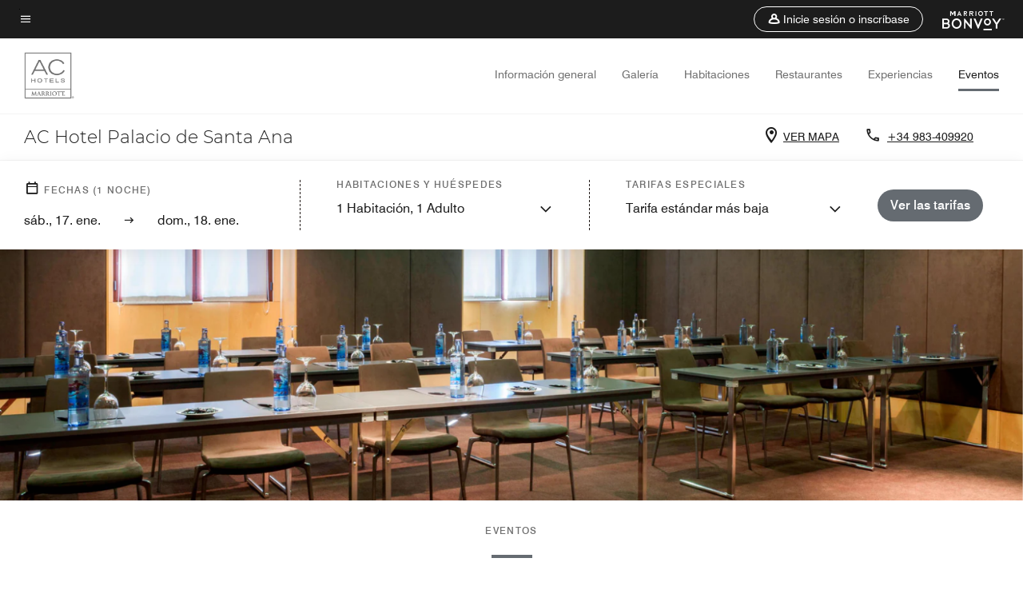

--- FILE ---
content_type: text/html;charset=utf-8
request_url: https://www.marriott.com/es/hotels/vllan-ac-hotel-palacio-de-santa-ana/events/
body_size: 29484
content:
<!doctype html>
<html lang="es">



    
    <head>
    

    <meta charset="UTF-8"/>
    




    
<script type="text/javascript" src="https://www.marriott.com/resources/bb84ad7728406f938b23f5e9f0ee55b0f0aafa2feb045" async ></script><script defer="defer" type="text/javascript" src="https://rum.hlx.page/.rum/@adobe/helix-rum-js@%5E2/dist/rum-standalone.js" data-routing="env=prod,tier=publish,ams=Marriott Intl. Administrative Services, Inc (Sites)"></script>
<link rel="preload" as="style" href="/etc.clientlibs/mcom-hws/clientlibs/clientlib-base.min.569a20d572bd560535b3c0a54ddfbdfc.css" type="text/css">



    
    
<link rel="preload" as="style" href="/etc.clientlibs/mcom-hws/clientlibs/clientlib-firstpaint.min.350d5793ddfe907ef377fac71c6f6d41.css" type="text/css">




    
<link rel="preload" as="style" href="/etc.clientlibs/mcom-hws/clientlibs/clientlib-sitev2.min.f8e71a4f58643e7171a14b2800adfacf.css" type="text/css">



    

    

    <link media="(max-width: 564px)" href="https://cache.marriott.com/content/dam/marriott-renditions/VLLAN/vllan-meeting-0091-sq.jpg?output-quality=70&interpolation=progressive-bilinear&downsize=564px:*" rel="preload" as="image"/>
	<link media="(min-width: 565px) and (max-width: 767px)" href="https://cache.marriott.com/content/dam/marriott-renditions/VLLAN/vllan-meeting-0091-sq.jpg?output-quality=70&interpolation=progressive-bilinear&downsize=800px:*" rel="preload" as="image"/>
	<link media="(min-width: 768px) and (max-width: 991px)" href="https://cache.marriott.com/content/dam/marriott-renditions/VLLAN/vllan-meeting-0091-hor-wide.jpg?output-quality=70&interpolation=progressive-bilinear&downsize=992px:*" rel="preload" as="image"/>
	<link media="(min-width: 992px) and (max-width: 1199.99px)" href="https://cache.marriott.com/content/dam/marriott-renditions/VLLAN/vllan-meeting-0091-hor-pano.jpg?output-quality=70&interpolation=progressive-bilinear&downsize=1200px:*" rel="preload" as="image"/>
	<link media="(min-width: 1200px) and (max-width: 1600px)" href="https://cache.marriott.com/content/dam/marriott-renditions/VLLAN/vllan-meeting-0091-hor-pano.jpg?output-quality=70&interpolation=progressive-bilinear&downsize=1600px:*" rel="preload" as="image"/>
	<link media="(min-width: 1601px) and (max-width: 1920px)" href="https://cache.marriott.com/content/dam/marriott-renditions/VLLAN/vllan-meeting-0091-hor-pano.jpg?output-quality=70&interpolation=progressive-bilinear&downsize=1920px:*" rel="preload" as="image"/>
	<link media="(min-width: 1921px)" href="https://cache.marriott.com/content/dam/marriott-renditions/VLLAN/vllan-meeting-0091-hor-feat.jpg?output-quality=70&interpolation=progressive-bilinear&downsize=1920px:*" rel="preload" as="image"/>
    <title>Reuniones de negocios en Valladolid | AC Palacio de Santa Ana By Marriott</title>
    <link rel="icon" href="https://cache.marriott.com/Images/Mobile/MC_Logos/MarriottApple57x57.png" type="image/x-icon"/>
    
    	<link rel="alternate" hreflang="x-default" href="https://www.marriott.com/en-us/hotels/vllan-ac-hotel-palacio-de-santa-ana/events/"/>
    	<link rel="alternate" href="https://www.marriott.com/en-us/hotels/vllan-ac-hotel-palacio-de-santa-ana/events/" hreflang="en-us"/>
    
    	
    	<link rel="alternate" href="https://www.marriott.com/es/hotels/vllan-ac-hotel-palacio-de-santa-ana/events/" hreflang="es"/>
    
    
    
    <meta name="description" content="Planifica tu reunión de negocios en nuestro hotel cerca de Valladolid. Nuestro hotel ofrece diferentes opciones de habitaciones totalmente equipadas que se ajustan a las necesidades de nuestros huéspedes. ¡Éxito garantizado!"/>
    
    <meta http-equiv="X-UA-Compatible" content="IE=edge"/>
    <meta name="apple-mobile-web-app-capable" content="yes"/>
    <meta name="mobile-web-app-capable" content="yes"/>
    <meta name="apple-mobile-web-app-status-bar-style" content="black"/>
    <meta name="template" content="marriott-hws-core-content-page"/>
    <meta name="viewport" content="width=device-width, initial-scale=1"/>
    <meta http-equiv="Content-Security-Policy" content="upgrade-insecure-requests"/>
    <link rel="canonical" href="https://www.marriott.com/es/hotels/vllan-ac-hotel-palacio-de-santa-ana/events/"/>
    

	
    <meta property="og:image" content="https://cache.marriott.com/content/dam/marriott-renditions/VLLAN/vllan-grounds-0057-hor-wide.jpg?output-quality=70&amp;interpolation=progressive-bilinear&amp;downsize=1336px:*"/>
    <meta property="og:title" content="Reuniones de negocios en Valladolid | AC Palacio de Santa Ana By Marriott"/>
    <meta property="og:description" content="Planifica tu reunión de negocios en nuestro hotel cerca de Valladolid. Nuestro hotel ofrece diferentes opciones de habitaciones totalmente equipadas que se ajustan a las necesidades de nuestros huéspedes. ¡Éxito garantizado!"/>
    <meta property="og:url" content="https://www.marriott.com/es/hotels/vllan-ac-hotel-palacio-de-santa-ana/events/"/>
    <meta property="og:locale" content="es_ES"/>
    <meta property="og:site_name" content="Marriott Bonvoy"/>
    <meta property="og:latitude" content="41.62437"/>
    <meta property="og:longitude" content="-4.76308"/>
    <meta property="og:type" content="website"/>

    <meta name="twitter:card" content="summary_large_image"/>
    <meta name="twitter:site" content="@MarriottIntl"/>
    <meta name="twitter:title" content="Reuniones de negocios en Valladolid | AC Palacio de Santa Ana By Marriott"/>
    <meta name="twitter:description" content="Planifica tu reunión de negocios en nuestro hotel cerca de Valladolid. Nuestro hotel ofrece diferentes opciones de habitaciones totalmente equipadas que se ajustan a las necesidades de nuestros huéspedes. ¡Éxito garantizado!"/>
    <meta name="twitter:image:src" content="https://cache.marriott.com/content/dam/marriott-renditions/VLLAN/vllan-grounds-0057-hor-wide.jpg?output-quality=70&amp;interpolation=progressive-bilinear&amp;downsize=1336px:*"/>



    
    

    




    
    
        
    
<script type="text/javascript" src="/etc.clientlibs/mcom-hws/clientlibs/clientlib-firstpaint.min.3f51f96f26573d5297322047009cf17b.js" defer fetchpriority="high"></script>


    























<script>
        window.recentlyViewedProperty = {
            config: {
                maxCachedPropertiesLimit: "10",
                maxCachedPropertiesTab: "2",
                maxCachedPropertiesDesktop: "3",
                maxCachedPropertiesMobile: "2",
                maxCachedDaysLimit: "60"
            },
            recentlyViewedProperties: {
                name: "AC Hotel Palacio de Santa Ana",
                address: "Camino de la Flecha, s\/n, Valladolid, España, 47197",
                marshaCode: "vllan",
                imageUrl: "https:\/\/cache.marriott.com\/content\/dam\/marriott\u002Drenditions\/VLLAN\/vllan\u002Dgrounds\u002D0057\u002Dhor\u002Dfeat.jpg?output\u002Dquality=70\x26interpolation=progressive\u002Dbilinear\x26downsize=100px:*",
                latitude: "41.62437",
                longitude: "\u002D4.76308",
                marshaBrandCode: "ar",
                postalAddress: "47197",
                state: "",
                country: "España"
            }
        };
        window.__TRANSLATED__BV_JS__ = {
            reviews: "opiniones",
            showMoreReviewsCTA: "Mostrar más comentarios",
            guestReviewsCTA: "COMENTARIOS DE HUÉSPEDES",
            readWhatGuestsText: "Lee lo que dicen los huéspedes en su encuesta de satisfacción en línea, completada después de una estancia confirmada",
            ratingsSummaryText: "Resumen de calificaciones",
            wasItHelpfulText: "¿Ha sido útil?",
            ratingSummaryToolTipText: "Las calificaciones se elaboran a partir de las valoraciones de los clientes en las encuestas de satisfacción después de que los huéspedes hayan concluido su estancia.",
            responseFromText: "Response From Hotel",
            staffText: "Personal"
        };
        window.__HWS_AEM__ = {
            dateFormat: "ddd, DD. MMM",
            flexibleDateFormat: "MMMM YYYY",
            localDateFormat: "DD\/MM\/YYYY",
            weekNameFormatForCalendar: "ddd"
        };
</script>
<!-- /*Hybrid JS libraries */-->

    

    



    
<script type="text/javascript" src="/etc.clientlibs/mcom-hws/clientlibs/clientlib-hws-jquery.min.2f2d95e744ccc86178213cdf8a44f478.js" async></script>

     

	<script type="text/javascript">
    if (window.document.documentMode) {
  // Object.assign() - Polyfill For IE 

  if (typeof Object.assign != 'function') {
 
  Object.defineProperty(Object, "assign", {
    value: function assign(target, varArgs) { 
      'use strict';
      if (target == null) { 
        throw new TypeError('Cannot convert undefined or null to object');
      }
      var to = Object(target);
      for (var index = 1; index < arguments.length; index++) {
        var nextSource = arguments[index];
        if (nextSource != null) { 
          for (var nextKey in nextSource) {
            if (Object.prototype.hasOwnProperty.call(nextSource, nextKey)) {
              to[nextKey] = nextSource[nextKey];
            }
          }
        }
      }
      return to;
    },
    writable: true,
    configurable: true
  });
}
}
    	 var dataLayer = Object.assign({}, dataLayer, {
          "env_gdpr": "true",
          "env_ccpa": "true",
          "env_marketing": "true",
          "mrshaCode": "vllan",
          "prop_marsha_code": "VLLAN",
          "site_id": "ES",
          "env_site_id": "ES",          
          "brwsrLang": "es-es",
          "device_language_preferred": "es-es",
          "brndCode":"AR",
          "hotelLoc":"Valladolid,España",
          "prop_address_city":"Valladolid",
          "prop_address_state_name":"",
          "prop_address_state_abbr":"",
          "prop_address_city_state_country":"Valladolid||ES",
          "prop_address_country_abbr":"ES",
          "prop_address_lat_long":"41.62437,-4.76308",
          "prop_brand_code":"AR",
          "prop_brand_name":"AC Hotels by Marriott",
          "prop_is_ers":"false",
          "page_data_layer_ready":"true",
          "prop_name":"AC Hotel Palacio de Santa Ana",
          "env_is_prod":"true",
          "prop_hws_tier":"Core",
		  "prop_brand_tier":"Select",
          "env_date_time":"2026-01-16 12:23",
          "env_site_name": "https://www.marriott.com/",
          "env_platform":"AEM-prod",
          "prop_hws_page":"events",
          "prop_currency_type":"EUR"
        });
    </script>
    
	    <script>
			(function(dataLayer){function getAkamaiBrowserLocation(){var req=new XMLHttpRequest();req.open('GET',document.location,!1),req.send(null);var headers=req.getResponseHeader('browser-akamai-loc-country');;window.__HWS_HEADER__ = {}; window.__HWS_HEADER__["x-request-id"]=req.getResponseHeader("x-request-id");return headers!=null&&headers!==void 0?headers.toUpperCase():void 0;}dataLayer.browser_akamai_loc_country= window.dataLayer.browser_akamai_loc_country?window.dataLayer.browser_akamai_loc_country:(window._satellite && window._satellite.getVar('browser_akamai_loc_country')) ? (window._satellite && window._satellite.getVar('browser_akamai_loc_country')):getAkamaiBrowserLocation();}(window.dataLayer||{}));
	    if(!window.dataLayer.browser_akamai_loc_country && window._satellite && window._satellite.getVar('browser_akamai_loc_country')){window.dataLayer.browser_akamai_loc_country = window._satellite && window._satellite.getVar('browser_akamai_loc_country')}
      </script>
    

		<script>
  			(function(g,b,d,f){(function(a,c,d){if(a){var e=b.createElement("style");e.id=c;e.innerHTML=d;a.appendChild(e)}})(b.getElementsByTagName("head")[0],"at-body-style",d);setTimeout(function(){var a=b.getElementsByTagName("head")[0];if(a){var c=b.getElementById("at-body-style");c&&a.removeChild(c)}},f)})(window,document,".header {opacity: 0 !important}",3E3);
		</script>



    
	    
	    
		
			<script src="//assets.adobedtm.com/launch-EN1ce795381cea451fa40478e502ecce2f.min.js" async></script>
	    
	    
    





    <script id="events-unap-schema-json" class="unap-schema-json" type="application/ld+json">
        {"@context":"https://schema.org","@type":"Hotel","name":"AC Hotel Palacio de Santa Ana","telephone":"+34 983-409920 ","description":"","image":"https://cache.marriott.com/content/dam/marriott-digital/ar/emea/hws/v/vllan/en_us/photo/unlimited/assets/vllan-grounds-0057.jpg","@id:":"https://www.marriott.com/es/hotels/vllan-ac-hotel-palacio-de-santa-ana/events/","url":"https://www.marriott.com/es/hotels/vllan-ac-hotel-palacio-de-santa-ana/events/","address":{"@type":"PostalAddress","streetAddress":"Camino de la Flecha, s/n","addressLocality":"Valladolid","addressRegion":"","addressCountry":"España","postalCode":"47197"},"containsPlace":[{"@type":"MeetingRoom","name":"Privado","maximumAttendeeCapacity":"8","floorSize":{"@type":"QuantitativeValue","value":"216.4","unitCode":"FTK"},"potentialAction":{"@type":"ReserveAction","target":"https://www.marriott.com/es/meetings-events/rfp/event-info.mi?marshaCode=vllan"}},{"@type":"MeetingRoom","name":"Gran Fórum","maximumAttendeeCapacity":"300","floorSize":{"@type":"QuantitativeValue","value":"2335.8","unitCode":"FTK"},"potentialAction":{"@type":"ReserveAction","target":"https://www.marriott.com/es/meetings-events/rfp/event-info.mi?marshaCode=vllan"}},{"@type":"MeetingRoom","name":"Altimiras","maximumAttendeeCapacity":"550","floorSize":{"@type":"QuantitativeValue","value":"4327.1","unitCode":"FTK"},"potentialAction":{"@type":"ReserveAction","target":"https://www.marriott.com/es/meetings-events/rfp/event-info.mi?marshaCode=vllan"}},{"@type":"MeetingRoom","name":"Fórum D","maximumAttendeeCapacity":"55","floorSize":{"@type":"QuantitativeValue","value":"804.1","unitCode":"FTK"},"potentialAction":{"@type":"ReserveAction","target":"https://www.marriott.com/es/meetings-events/rfp/event-info.mi?marshaCode=vllan"}},{"@type":"MeetingRoom","name":"Fórum C","maximumAttendeeCapacity":"45","floorSize":{"@type":"QuantitativeValue","value":"550","unitCode":"FTK"},"potentialAction":{"@type":"ReserveAction","target":"https://www.marriott.com/es/meetings-events/rfp/event-info.mi?marshaCode=vllan"}},{"@type":"MeetingRoom","name":"Fórum B","maximumAttendeeCapacity":"45","floorSize":{"@type":"QuantitativeValue","value":"550","unitCode":"FTK"},"potentialAction":{"@type":"ReserveAction","target":"https://www.marriott.com/es/meetings-events/rfp/event-info.mi?marshaCode=vllan"}},{"@type":"MeetingRoom","name":"Consejo","maximumAttendeeCapacity":"20","floorSize":{"@type":"QuantitativeValue","value":"336.9","unitCode":"FTK"},"potentialAction":{"@type":"ReserveAction","target":"https://www.marriott.com/es/meetings-events/rfp/event-info.mi?marshaCode=vllan"}},{"@type":"MeetingRoom","name":"Fórum A","maximumAttendeeCapacity":"50","floorSize":{"@type":"QuantitativeValue","value":"565.1","unitCode":"FTK"},"potentialAction":{"@type":"ReserveAction","target":"https://www.marriott.com/es/meetings-events/rfp/event-info.mi?marshaCode=vllan"}},{"@type":"MeetingRoom","name":"Ágora","maximumAttendeeCapacity":"550","floorSize":{"@type":"QuantitativeValue","value":"4036.5","unitCode":"FTK"},"potentialAction":{"@type":"ReserveAction","target":"https://www.marriott.com/es/meetings-events/rfp/event-info.mi?marshaCode=vllan"}}]}
    </script>



    <script id="faq-schema-json" type="application/ld+json" data-faq-page="events">
        {"@context":"https://schema.org","@type":"FAQPage","@id":"https://www.marriott.com/es/hotels/vllan-ac-hotel-palacio-de-santa-ana/events/#FAQ","mainEntity":[{"@type":"Question","name":"¿Cuántos salones de eventos tiene AC Hotel Palacio de Santa Ana ?","acceptedAnswer":{"@type":"Answer","text":"AC Hotel Palacio de Santa Ana cuenta con 9 salones de eventos."}},{"@type":"Question","name":"¿Cuál es el salón de eventos con mayor capacidad en AC Hotel Palacio de Santa Ana? ","acceptedAnswer":{"@type":"Answer","text":"Los salones de eventos con mayor capacidad son Altimiras, Ágora. Tienen una capacidad de 550."}},{"@type":"Question","name":"¿AC Hotel Palacio de Santa Ana ofrece servicios de bodas?","acceptedAnswer":{"@type":"Answer","text":"Sí, AC Hotel Palacio de Santa Ana ofrece servicios de bodas."}},{"@type":"Question","name":"¿Cómo puedo reservar una reunión o evento en AC Hotel Palacio de Santa Ana?","acceptedAnswer":{"@type":"Answer","text":"Para reservar una reunión o evento en AC Hotel Palacio de Santa Ana <a href=\"https://www.marriott.com/es/meetings-events/rfp/event-info.mi?marshaCode=vllan\">haz clic aquí</a>"}}]}
    </script>

<!--  Added for showing reviews/ratings on Photos page -->


    
        <script id="breadcrumb-schema-json" type="application/ld+json">
            {"@context":"https://schema.org","@type":"BreadcrumbList","itemListElement":[{"@type":"ListItem","position":1,"name":"Marriott Bonvoy","item":"https://www.marriott.com/es/default.mi"},{"@type":"ListItem","position":2,"name":"Spain","item":"https://www.marriott.com/es/destinations/spain.mi"},{"@type":"ListItem","position":3,"name":"Valladolid","item":"https://www.marriott.com/es/destinations/spain/valladolid.mi"},{"@type":"ListItem","position":4,"name":"AC Hotel Palacio de Santa Ana","item":"https://www.marriott.com/es/hotels/vllan-ac-hotel-palacio-de-santa-ana/overview/"},{"@type":"ListItem","position":5,"name":"Eventos"}]}
        </script>
    




    
    
    

    

    
    



    
    



    

    

    
    
<script>const ak_sgnl = 'c342b'; console.log(ak_sgnl);</script></head>
    <body data-comp-prefix="app-js__" class=" core-content-page core-page generic-page page basicpage  marriott-aem CoreTemplate   show-header-skeleton  brandCode_AR SelectBrandGlobal  no-badge" id="core-content-page-69d8232393" style="width: 100%;">
    





    
<link rel="stylesheet" href="/etc.clientlibs/mcom-hws/clientlibs/clientlib-base.min.569a20d572bd560535b3c0a54ddfbdfc.css" type="text/css">




    
    
<link rel="stylesheet" href="/etc.clientlibs/mcom-hws/clientlibs/clientlib-firstpaint.min.350d5793ddfe907ef377fac71c6f6d41.css" type="text/css">





    
<link rel="stylesheet" href="/etc.clientlibs/mcom-hws/clientlibs/clientlib-sitev2.min.f8e71a4f58643e7171a14b2800adfacf.css" type="text/css">




    
    
<link rel="stylesheet" href="/etc.clientlibs/mcom-hws/clientlibs/clientlib-sign-in.min.ef47ab20719059819fd46b0afcc6939b.css" type="text/css">





    

    


<link rel="stylesheet" href="https://www.marriott.com/mi-assets/mi-global/brand-framework/brand-config.AR.css" type="text/css"/>


    <svg role="img" alt="icon" width="0" class="svg-icon" height="0" style="position:absolute">
        <defs>
            
            
            
                




                



                <div class="page-wrap">
                    


<div class="data-page page basicpage">




    
    
    <div class="global-nav">
<div class="m-header global-nav app-js__global-nav marriott-aem global-nav__background" data-api-endpoint="/hybrid-presentation/api/v1/getUserDetails">
    <div class="global-nav-top">
        <div class="global-nav-top__container">
            <div class="global-nav-color-scheme-container color-scheme2">
                
                <div class="global-nav-top__container__bg  max-width-1920 w-100 m-auto d-flex flex-wrap flex-row justify-content-between align-items-center px-3 px-xl-4 py-2">
                    <div class="custom_click_track global-nav-top-left" data-custom_click_track_value="HWS Global Bonvoy Nav|Hamburger Button|internal">
                        <a href="#main" class="hide-from__screen skipToMain">Skip to
                            main content</a>
                        <button class="global-nav-global-menu-link p-0" aria-expanded="false">
                            <span class="icon-menu"></span>
                            <span class="sr-only">Texto del menú</span>
                        </button>
                    </div>
                    <div class="global-nav-top-right d-flex justify-content-between align-items-center">
                        
                            
                                <ul class="standard inverse">
                                    <li class="m-header__sign-in t-global-nav-items font-nav-items" data-sign-in-text="Iniciar sesión,">
                                        <a href="#" role="button" class="m-button-s m-button-secondary m-header__btn m-header__top-nav-btn m-dialog-btn custom_click_track m-header__top-nav-btn d-flex justify-content-between align-items-center px-3 py-2" aria-label="Inicie sesión o inscríbase" data-dialog-id="m-header-signin-dialog-header" data-overlay-endpoint="/es/signInOverlay.mi" data-loading-msg="Cargando..." data-error-msg="No se pudo cargar el contenido" data-location-text="Global Nav" data-click-track-enable="true" data-custom_click_track_value="HWS Global Bonvoy Nav|Sign In|internal" data-sign-in-click-track-enabled="true" data-remembered-user-location="signin_rem_tooltip" data-mytrip-label="Mis viajes" data-signed-in-user-location="Logged-in User">
                                            <span class="m-header__top-nav-icon icon-round icon-nav---account m-0"></span>
                                            <span class="m-header__top-nav-txt t-font-s d-none d-xl-block ml-1">Inicie sesión o inscríbase</span>
                                        </a>
                                    </li>
                                    <li class="d-none m-header__acnt t-global-nav-items font-nav-items" data-hello-text="Hola,">
                                        <a href="/es/loyalty/myAccount/default.mi" target="_blank" class="m-header__btn m-header__top-nav-btn custom_click_track m-header__top-nav-btn--account d-flex justify-content-between align-items-center px-3" data-location-text="Logged-in User" data-click-track-enable="true" data-mytrip-label="Mis viajes" data-custom_click_track_value="Logged-in User|SIGN IN|external">
                                            <span class="m-header__top-nav-icon icon-round icon-nav---account-alt-active icon-inverse m-0"></span>
                                            <span class="d-none d-xl-block t-font-s mx-1">Mi cuenta</span>
                                            <span class="icon-external-arrow d-none d-xl-block"></span>
                                        </a>
                                    </li>
                                </ul>
                                <form anonymous-action="/mi/phoenix-account-auth/v1/sessionTimeOut" loggedIn-action="/mi/phoenix-account-auth/v1/sessionTimeOut" class="d-none session-timeout">
    <input type="hidden" name="expiredIn" value="1800000"/>
</form>

                            
                            <a class="p-0 m-0" href="https://www.marriott.com/es/default.mi" aria-label="Marriott Bonvoy">
                                <div class="t-program-logo-xs icons-fg-color ml-4"></div>
                            </a>
                        
                    </div>
                </div>
            </div>
            

    <div class="global-nav-menu-container color-scheme1">
        <div class="global-nav-main-menu pb-xl-4">
            <div class="global-nav-main-menu__closeSection d-flex justify-content-between align-items-center pl-4 pr-3 pr-xl-4 py-3">
                <span class="icon-clear" tabindex="0" aria-label="menu close button"></span>
                <span class="sr-only">Texto de cierre del menú</span>
                <a href="https://www.marriott.com/es/default.mi" class="p-0 m-0 custom_click_track" data-custom_click_track_value="HWS Global Bonvoy Nav | Global Bonvoy Nav - Bonvoy Logo | internal">
                    <div class="t-program-logo-xs" aria-label="Marriott Bonvoy">
                        <span class="sr-only">Logotipo de Marriott</span>
                    </div>
                </a>
            </div>
            <div class="mobileHeaderContent d-xl-none">
                <div class="subNavLinks d-flex d-xl-none px-4 pb-3 pt-3"></div>
            </div>
            <div class="d-flex d-xl-none align-items-center justify-content-center py-4 mb-3">
                <a href="" class="p-0 m-0"><span class="t-program-logo-color-s" aria-label="Marriott Bonvoy"></span>
                    <span class="sr-only">Logotipo de Marriott</span>
                </a>
            </div>
            <div class="global-nav-main-menu__content pl-4 pr-3 pr-xl-4">
                <ul class="pt-4 pb-2">
                    <li class="pb-4">
                        <a href="https://www.marriott.com/es/search/default.mi" class="global-nav-menu-link d-flex justify-content-between text-left t-subtitle-l">
                            <span>Buscar y reservar</span>
                            <span class="icon-arrow-right icon-m d-xl-none"></span>
                        </a>
                    </li>
                
                    <li class="pb-4">
                        <a href="https://www.marriott.com/es/offers.mi" class="global-nav-menu-link d-flex justify-content-between text-left t-subtitle-l">
                            <span>Ofertas especiales</span>
                            <span class="icon-arrow-right icon-m d-xl-none"></span>
                        </a>
                    </li>
                
                    <li class="pb-4">
                        <a href="https://www.marriott.com/es/meeting-event-hotels/meeting-planning.mi" class="global-nav-menu-link d-flex justify-content-between text-left t-subtitle-l">
                            <span>Reuniones y eventos</span>
                            <span class="icon-arrow-right icon-m d-xl-none"></span>
                        </a>
                    </li>
                
                    <li class="pb-4">
                        <a href="https://www.marriott.com/es/hotel-search.mi" class="global-nav-menu-link d-flex justify-content-between text-left t-subtitle-l">
                            <span>Vacaciones</span>
                            <span class="icon-arrow-right icon-m d-xl-none"></span>
                        </a>
                    </li>
                
                    <li class="pb-4">
                        <a href="https://www.marriott.com/es/marriott-brands.mi" class="global-nav-menu-link d-flex justify-content-between text-left t-subtitle-l">
                            <span>Nuestras marcas</span>
                            <span class="icon-arrow-right icon-m d-xl-none"></span>
                        </a>
                    </li>
                
                    <li class="pb-4">
                        <a href="https://www.marriott.com/es/credit-cards.mi" class="global-nav-menu-link d-flex justify-content-between text-left t-subtitle-l">
                            <span>Nuestras tarjetas de crédito</span>
                            <span class="icon-arrow-right icon-m d-xl-none"></span>
                        </a>
                    </li>
                
                    <li class="pb-4">
                        <a href="https://www.marriott.com/es/loyalty.mi" class="global-nav-menu-link d-flex justify-content-between text-left t-subtitle-l">
                            <span>Acerca de Marriott Bonvoy</span>
                            <span class="icon-arrow-right icon-m d-xl-none"></span>
                        </a>
                    </li>
                
                    <li class="pb-4">
                        <a href="https://careers.marriott.com/es-XM/" class="global-nav-menu-link d-flex justify-content-between text-left t-subtitle-l">
                            <span>Carreras en Marriott</span>
                            <span class="icon-arrow-right icon-m d-xl-none"></span>
                        </a>
                    </li>
                </ul>
                <div class="global-nav-main-menu__content-language-container d-flex flex-row py-4">
                    <button class="languageSelector t-font-s d-flex align-items-center mr-4 mr-xl-3 p-0">
                        <span class="icon-globe mr-2 sr-only"> Selector de idioma</span>
                        
                            
                            <span class="d-block h-100">Español</span>
                        
                            
                            
                        
                    </button>
                    <a class="help t-font-s d-flex align-items-center p-0" href="https://www.marriott.com/es/help.mi">
                        <span class="icon-help mr-2"></span>
                        <span class="d-block h-100 help-text">Ayuda</span>
                    </a>
                </div>
            </div>
            <div class="global-nav-main-menu__safetyDetails pl-4 pr-3 pr-xl-4 pt-2 pb-3 pb-xl-0">
                <p class="t-subtitle-m m-0 py-4 global-nav-main-menu__safetyText"></p>
                
            </div>
        </div>
    </div>
    


        </div>
        
        <div class="global-nav-menu-container-placeholder d-xl-none"></div>
    </div>
    
<div class="global-nav__language-container-modal d-none align-items-center w-100">
        <div class="container px-0 px-xl-5">
            <div class="modalContainer d-flex d-xl-block flex-column ">
                <div class="modalContainer__label d-flex justify-content-between w-100 px-3 px-xl-4 py-3">
                    <span class="t-label-s d-flex align-items-center pl-2 pl-xl-0">Seleccionar idioma</span>
                    <span class="modalClose icon-clear" aria-label="language modal close button"></span>
                </div>
                <div class="modalContainer__languagesList d-flex flex-column flex-xl-row px-2 pt-xl-4">
                        <div class="flex-fill pl-4 col pr-0 pt-4 pt-xl-0">
                            <p class="t-subtitle-l m-0 pb-3 pb-xl-4"></p>
                            <div class="pl-3">
                                <a href="https://www.marriott.com/es/hotels/vllan-ac-hotel-palacio-de-santa-ana/events/" data-localecode="es" class="t-font-s d-block pb-3 active">Español</a>
                            
                                <a href="https://www.marriott.com/en-us/hotels/vllan-ac-hotel-palacio-de-santa-ana/events/" data-localecode="en_us" class="t-font-s d-block pb-3 ">English(US)</a>
                            </div>
                        </div>
                </div>
                <div class="modalContainer__closeBtn mt-auto mt-xl-0 d-flex justify-content-center justify-content-xl-end px-4 py-3 py-xl-4">
                    <button class="modalClose m-button-m m-button-secondary p-0 px-xl-4">
                        <span class="px-xl-2">Cerrar</span>
                    </button>
                </div>
            </div>
        </div>
    </div>
    
    


</div>
<div class="mdc-dialog " id="m-header-signin-dialog-header">
    <div class="mdc-dialog__container">
        <div class="mdc-dialog__surface" role="dialog" aria-modal="true">
            <button class="m-dialog-close-btn icon-clear">
                <span class="sr-only">Close Dialog</span>
            </button>
            <div id="container-801da3de78" class="cmp-container">
                <div class="aem-Grid aem-Grid--12 aem-Grid--default--12 ">
                    <div class="signin aem-GridColumn aem-GridColumn--default--12">
                        <div class="modal-content mfp-content header-overlay standard standard">
                            <div class="header-overlay__msg"></div>
                        </div>
                    </div>
                </div>
            </div>
        </div>
        <div class="mdc-dialog__scrim"></div>
    </div>
</div>
</div>


</div>




	
		<div class="data-page page basicpage">




    
    
    <div class="header">
    
    
    
    
    
    
    
    <div class="marriott-header non-trc-header app-js__marriott-header w-100 color-scheme1" data-colorscheme="color-scheme1">
        <div class="marriott-header-top d-flex flex-wrap ">
            <div class="marriott-header-menu-container">
                <div class="marriott-header-bottom pt-xl-1 ">
                    <div class="max-width-1920 w-100 m-auto d-flex flex-wrap justify-content-between pt-xl-2 pb-xl-1">
                        <div class="marriott-header-bottom-left d-flex flex-nowrap col-3">
                            <div class="marriott-header-logo">
                                <a href="/es/hotels/vllan-ac-hotel-palacio-de-santa-ana/overview/" class="custom_click_track marriott-header-logo-link d-flex align-items-center marriott-header__brand-logo-AR" data-custom_click_track_value="HWS Hotel Navigation | Hotel Navigation - Hotel Logo | internal">
                                    
                                        <img src="https://cache.marriott.com/content/dam/marriott-digital/ar/global-property-shared/en_us/logo/assets/ar-ar-logo-l-28972.png" class="marriott-header-primary-logo" alt="Logotipo de AC Hotels"/>
                                    
                                    
                                    
                                </a>
                                <div class="marriott-mobile-rating-summary pt-3"></div>
                            </div>
                            <h2 class="marriott-header-mobile-title t-subtitle-xl">AC Hotel Palacio de Santa Ana</h2>
                        </div>
                        <div class="hotel-badges-container d-flex d-xl-none w-100 align-items-center justify-content-center py-2 color-scheme1">
                            <div class="hotel-badges app-js__hotel-badges d-block pl-4 mr-5">
                                <div class="hotel-badges__badge t-overline-normal text-uppercase d-none" data-primary-hotel-badge="true" data-primary-label="NUEVO HOTEL" data-primary-start-date="2011-03-01" data-primary-end-date="2011-08-28"></div>
                            </div>
                        </div>
                        <div class="d-none" data-bv-show="rating_summary" data-bv-product-id="vllan"></div>
                        <div class="d-none" data-bv-show="reviews" data-bv-product-id="vllan"></div>
                        <div class="bazaarvoice app-js__bazaarvoice d-none justify-content-center align-items-center container">
                        </div>
                        <div class="marriott-header-bottom-right flex-wrap col-9 cmp-list">
    <ul class="d-flex" id="navigation-list-2ce000fc46">
        
        <li>
            <a href="/es/hotels/vllan-ac-hotel-palacio-de-santa-ana/overview/" class="t-font-s m-header-primary-link   custom_click_track" data-custom_click_track_value="HWS Hotel Navigation|Overview|internal">Información general </a>
        </li>
    
        
        <li>
            <a href="/es/hotels/vllan-ac-hotel-palacio-de-santa-ana/photos/" class="t-font-s m-header-primary-link   custom_click_track" data-custom_click_track_value="HWS Hotel Navigation|Photos|internal">Galería </a>
        </li>
    
        
        <li>
            <a href="/es/hotels/vllan-ac-hotel-palacio-de-santa-ana/rooms/" class="t-font-s m-header-primary-link   custom_click_track" data-custom_click_track_value="HWS Hotel Navigation|Rooms|internal">Habitaciones </a>
        </li>
    
        
        <li>
            <a href="/es/hotels/vllan-ac-hotel-palacio-de-santa-ana/dining/" class="t-font-s m-header-primary-link   custom_click_track" data-custom_click_track_value="HWS Hotel Navigation|Dining|internal">Restaurantes </a>
        </li>
    
        
        <li>
            <a href="/es/hotels/vllan-ac-hotel-palacio-de-santa-ana/experiences/" class="t-font-s m-header-primary-link   custom_click_track" data-custom_click_track_value="HWS Hotel Navigation|Experiences|internal">Experiencias </a>
        </li>
    
        
        <li>
            <a href="/es/hotels/vllan-ac-hotel-palacio-de-santa-ana/events/" class="t-font-s m-header-primary-link  active custom_click_track" data-custom_click_track_value="HWS Hotel Navigation|Events|internal">Eventos </a>
        </li>
    </ul>
</div>

    


                    </div>
                </div>
                
                <div class="marriott-header-subnav sticky-nav-header color-scheme1" data-mobile-reserve-bar-color-scheme="color-scheme1" data-desktop-reserve-bar-color-scheme="color-scheme1">
                    <div class="max-width-1920 w-100 m-auto d-xl-flex justify-content-xl-between">
                        <div class="marriott-header-subnav__title d-flex">
                            <h3 class="marriott-header-subnav__title-heading pr-3 my-auto t-subtitle-xl">
                                AC Hotel Palacio de Santa Ana</h3>
                            <div class="marriott-header-subnav__rating_sumary my-auto">
                            </div>
                            <div class="hotel-badges app-js__hotel-badges d-block pl-4 mr-5">
                                <div class="hotel-badges__badge t-overline-normal text-uppercase d-none" data-primary-hotel-badge="true" data-primary-label="NUEVO HOTEL" data-primary-start-date="2011-03-01" data-primary-end-date="2011-08-28"></div>
                            </div>
                        </div>
                        <div class="marriott-header-subnav__menu">
                            <div class="marriott-header-subnav__menu__submenu withImage leftSide">
                                <div class="marriott-header-subnav__menu__submenu__icon">
                                    <span class="icon-location icon-m"></span>
                                </div>
                                <a href="https://www.google.com/maps/search/?api=1&query=41.62437,-4.76308" class="marriott-header-subnav__menu__submenu__text m-header-secondary-link uppercase custom_click_track nonChineseContent t-font-s pl-2 google-map-link" data-custom_click_track_value="HWS Hotel Sub Header|Hotel Sub Header - View Map |external" tabindex="-1" target="_blank">VER MAPA</a>
                                <a href="https://map.baidu.com/search/?latlng=41.62437,-4.76308" class="marriott-header-subnav__menu__submenu__text m-header-secondary-link uppercase custom_click_track chineseContent loading-map t-font-s pl-2 baidu-map-link" data-custom_click_track_value="HWS Hotel Sub Header|Hotel Sub Header - View Map | external" tabindex="-1" target="_blank">VER MAPA</a>
                            </div>
                            <div class="marriott-header-subnav__menu__submenu withImage rightSide">
                                <div class="marriott-header-subnav__menu__submenu__icon" aria-hidden="true">
                                    <span class="icon-phone icon-m"></span>
                                </div>
                                <a href="tel:+34%20983-409920%20" class="marriott-header-subnav__menu__submenu__text m-header-secondary-link t-font-s custom_click_track pl-2" dir="ltr" data-custom_click_track_value="HWS Hotel Sub Header|Hotel Sub Header - Click to Call |external" tabindex="0" aria-label="Contact us at phone +34 983-409920 ">+34 983-409920 </a>
                            </div>
                            
                            <div class="marriott-header-subnav__rating_sumary py-3">
                            </div>
                            
                            <div class="marriott-header-subnav__menu__reserve d-xl-none color-scheme1 d-xl-none" data-mobile-color-scheme="color-scheme1">
                                <button class="marriott-header-subnav__menu__reserve__button m-button-m m-button-primary custom_click_track" aria-expanded="false" data-custom_click_track_value="HWS Hotel Sub Header|Hotel Sub Header - Check Availability CTA Drop Down |external">
                                    <span class="marriott-header-subnav__menu__reserve__button-text">Compruebe la disponibilidad</span>
                                </button>
                            </div>
                            
                        </div>
                    </div>
                </div>
            </div>
            <!-- Reserve -->
            <div class="marriott-header-subnav-reserve sticky-nav-header justify-content-xl-between flex-column flex-xl-row w-100  color-scheme1 coreReserve d-none d-xl-flex">
                <div class="marriott-header-subnav-reserve__mob__header d-block d-xl-none p-4 my-2">
                    <button class="marriott-header-subnav-reserve__mob__header__close p-0" aria-label="close">
                        <span class="icon-back-arrow"></span>
                    </button>
                </div>
                <a class="marriott-header-subnav-reserve__mob__sub__back roomsNGuestsCancel t-font-xs hide py-4 px-3">Cancelar</a>
                <div class="marriott-header-subnav-reserve__sub calendarSection my-xl-4 mb-4 mb-xl-0 pl-4 pl-xl-0 pr-4 pr-xl-0">
                    <div class="mobileFixedSection">
                        <div class="marriott-header-subnav-reserve__sub__label d-flex align-items-center t-overline-normal pb-xl-2 mb-xl-1">
                            <span class="icon-calendar t-font-m icon-m mr-1"></span>
                            <span class="marriott-header-subnav-reserve__sub__label__left mr-1">FECHAS</span>
                            <span class="marriott-header-subnav-reserve__sub__label__right">
                  (<span class="dateSelectionNumOfNights">1</span>
                  <span class="night"> Noche)</span>
                  <span class="nights hide"> Noches)</span>
                  </span>
                        </div>
                        <div id="datesInput" class="marriott-header-subnav-reserve__sub__input swap--xs--t-font-s swap--lg--t-font-m d-xl-block pb-2 pb-xl-0 pt-2 pt-xl-0" tabindex="0">
                  <span class="inputSection w-100 d-xl-block " data-identity="specific">
                  <span class="fromDateSection flex-fill mr-4 mr-xl-0"></span>
                  <span class="icon-forward-arrow px-4 d-none d-xl-inline"></span>
                  <span class="toDateSection flex-fill"></span>
                  </span>
                            <span class="inputSection w-100 hide" data-identity="flexible">
                  Flexible en
                  </span>
                        </div>
                    </div>
                    <div class="marriott-header-subnav-reserve__sub__floatsec d-flex flex-column align-items-center ml-xl-4 dateSelectionSec hide">
                        <button class="marriott-header-subnav-reserve__sub__floatsec__close" data-dismiss="close" aria-label="Close">
                            <span class="icon-clear icons-fg-color" title="Close"></span>
                        </button>
                        <div class="marriott-header-subnav-reserve__sub__floatsec__tab d-flex py-4 py-xl-0">
                            <button class="marriott-header-subnav-reserve__sub__floatsec__tab__btn t-label-s pl-4 pr-3 py-2 active" data-id="specific">Fechas específicas
                            </button>
                            <button class="marriott-header-subnav-reserve__sub__floatsec__tab__btn t-label-s pl-3 pr-4 py-2" data-id="flexible">Fechas flexibles
                            </button>
                        </div>
                        <div class="weekDays t-font-xs d-flex d-xl-none justify-content-around w-100 px-3 pb-2">
                            <span>S</span>
                            <span>M</span>
                            <span>T</span>
                            <span>W</span>
                            <span>T</span>
                            <span>F</span>
                            <span>S</span>
                        </div>
                        <div id="specific" class="marriott-header-subnav-reserve__sub__floatsec__tab__tabcontent marriott-header-subnav-reserve__sub__floatsec__tab__tabcontent__daterangepicker w-100 px-xl-3" data-specific-nights="1" data-from-date="" data-to-date="" data-done-label="Listo" data-viewrates-label="Ver las tarifas" data-viewrates-specific-click-track-value="HWS View Rates | Date Picker Specific |internal" data-viewrates-flexible-click-track-value="HWS View Rates | Date Picker Flexible |internal">
                        </div>
                        <div id="flexible" class="marriott-header-subnav-reserve__sub__floatsec__tab__tabcontent marriott-header-subnav-reserve__sub__floatsec__tab__tabcontent__flexiblesection w-100 d-flex flex-column align-items-center hide" data-flexible-nights="1" data-flexible-text="Flexible en">
                            <div class="flexible__text d-inline-flex justify-content-center align-items-center py-4 mb-4 mt-xl-4">
                                <span class="t-subtitle-m pr-5">Número de noches</span>
                                <div class="flexible__increase-decrease-buttons d-flex justify-content-center align-items-center ml-4">
                                    <button class="decrease-button d-flex align-items-start justify-content-center" data-minallowed="1" aria-label="Decrease number of nights" disabled>
                                        <span>-</span>
                                    </button>
                                    <div class="t-subtitle-m px-2">
                                        <span class="flexibleNumberOfNightsValue px-3">1</span>
                                        <input type="hidden" value="1" class="flexibleNumberOfNights" aria-hidden="true" hidden/>
                                    </div>
                                    <button class="increase-button d-flex align-items-center justify-content-center px-0 pb-1 pb-xl-0" data-max-allowed="9" aria-label="Increase number of nights"><span>+</span>
                                    </button>
                                </div>
                            </div>
                            <div class="flexible__months d-flex align-items-center justify-content-center flex-wrap pb-xl-4 mt-3 mb-5 mb-xl-2">
                            </div>
                            <div class="flexible__done-button align-self-end pb-xl-4 mb-xl-3 mx-auto color-scheme1">
                                <button class="m-button-secondary flexible__done-real-button" data-dismiss="close">
                                    <span class="d-none d-xl-block px-3 flexible__done-button-done-text">Listo</span>
                                    <span class="d-block d-xl-none flexible__done-button-dynamic-text">
                        <span class="flexible__done-button-continue-text" data-continue-text="Continuar con " data-view-rates="Ver las tarifas" data-view-rates-for="Ver tarifas para" data-done-text="Listo">Continuar con </span>
                        <span class="noOfNights"></span>
                        <span class="night"> Noche</span>
                        <span class="nights hide"> Noches</span>
                     </span>
                                </button>
                            </div>
                        </div>
                    </div>
                </div>
                <div class="seperatorLine d-none d-xl-block my-4"></div>
                <div class="marriott-header-subnav-reserve__sub roomsAndGuestsSection my-xl-4 mb-4 mb-xl-0 pl-4 pl-xl-0 pr-4 pr-xl-0">
                    <div class="marriott-header-subnav-reserve__sub__label t-overline-normal pb-xl-2 mb-xl-1">
                        Habitaciones y huéspedes
                    </div>
                    <div class="marriott-header-subnav-reserve__sub__input pb-2 pb-xl-0 pt-2 pt-xl-0 swap--xs--t-font-s swap--lg--t-font-m" aria-label="Select number of guests dropdown" id="guestsValue" role="button" tabindex="0" aria-expanded="false">
               <span class="totalValuePlace">
               <span class="roomsCount">1</span>
               <span class="room">Habitación, </span>
               <span class="rooms hide">Habitaciones, </span>
               <span class="adultsCount">1</span>
               <span class="adult ">Adulto</span>
               <span class="adults hide">Adultos</span>
               <span class="childCount hide">1</span>
               <span class="child hide"> Niño</span>
               <span class="children hide"> Niños</span>
               </span>
                        <span class="marriott-header-subnav-reserve__sub__input__icon m-icon icon-arrow-right d-xl-none"></span>
                        <span class="marriott-header-subnav-reserve__sub__input__icon m-icon icon-arrow-down d-none d-xl-block"></span>
                    </div>
                    <div class="marriott-header-subnav-reserve__sub__floatsec d-flex flex-column roomsGuestSec pt-4 pt-xl-0 hide">
                        <input type="hidden" value="8" class="maxGuestPerRoom" aria-hidden="true" hidden/>
                        <button class="marriott-header-subnav-reserve__sub__floatsec__close roomsNGuestsClose" data-dismiss="close" aria-label="Close">
                            <span class="icon-clear icons-fg-color" title="Close"></span>
                        </button>
                        <div class="d-flex flex-column flex-xl-row px-3 px-xl-5 mx-0 mx-xl-5 pb-5 pb-xl-0 mb-5 mb-xl-0">
                            <div class="w-100 px-0 px-xl-2">
                                <div class="marriott-header-subnav-reserve__sub__floatsec__title t-overline-normal pb-0 pb-xl-3">
                                    
                                    
                                    
                                        Máximo <span>8</span>
                                        huéspedes por habitación
                                    
                                </div>
                                <div class="marriott-header-subnav-reserve__sub__floatsec__rgsel d-flex justify-content-between align-items-center py-4">
                                    <div class="marriott-header-subnav-reserve__sub__floatsec__rgsel__text">
                                        <div class="marriott-header-subnav-reserve__sub__floatsec__rgsel__text__val t-subtitle-m">
                                            Habitaciones
                                        </div>
                                        <div class="marriott-header-subnav-reserve__sub__floatsec__rgsel__text__sub t-font-xs" data-maxGuest="true">(Máximo: 3 habitaciones/persona)
                                        </div>
                                    </div>
                                    <div class="marriott-header-subnav-reserve__sub__floatsec__rgsel__value d-flex justify-content-between">
                                        <button class="marriott-header-subnav-reserve__sub__floatsec__rgsel__value__btn px-0 d-flex justify-content-center align-items-center decrease" data-minallowed="1" aria-label="Decrease number of rooms" disabled>
                                            <span>-</span></button>
                                        <div class="marriott-header-subnav-reserve__sub__floatsec__rgsel__value__txt d-flex align-items-center justify-content-center t-subtitle-m">
                                            <span class="px-3">1</span>
                                            <input type="hidden" value="1" class="incDescValToSend reserveRoomVal" aria-hidden="true" hidden/>
                                        </div>
                                        <button class="marriott-header-subnav-reserve__sub__floatsec__rgsel__value__btn px-0 d-flex justify-content-center align-items-center increase" data-maxallowed="3" aria-label="Increase number of rooms"><span>+</span></button>
                                    </div>
                                </div>
                                <div class="marriott-header-subnav-reserve__sub__floatsec__rgsel d-flex justify-content-between align-items-center py-4">
                                    <div class="marriott-header-subnav-reserve__sub__floatsec__rgsel__text">
                                        <div class="marriott-header-subnav-reserve__sub__floatsec__rgsel__text__val t-subtitle-m">
                                            Adultos
                                        </div>
                                        <div class="marriott-header-subnav-reserve__sub__floatsec__rgsel__text__sub t-font-xs color-neutral-40" data-maxGuest="true">(Máximo: 8 huéspedes en total/habitación)
                                        </div>
                                    </div>
                                    <div class="marriott-header-subnav-reserve__sub__floatsec__rgsel__value d-flex justify-content-between">
                                        <button class="marriott-header-subnav-reserve__sub__floatsec__rgsel__value__btn px-0 d-flex justify-content-center align-items-center decrease  " data-minallowed="1" aria-label="Decrease number of Adults" disabled><span>-</span></button>
                                        <div class="marriott-header-subnav-reserve__sub__floatsec__rgsel__value__txt d-flex align-items-center justify-content-center t-subtitle-m">
                                            <span class="px-3">1</span>
                                            <input type="hidden" value="1" class="incDescValToSend reserveAdultsNumVal" aria-hidden="true" hidden/>
                                        </div>
                                        <button class="marriott-header-subnav-reserve__sub__floatsec__rgsel__value__btn px-0 d-flex justify-content-center align-items-center increase  " data-maxallowed="8" aria-label="Increase number of Adults" data-isIncrease="true">
                                            <span>+</span></button>
                                    </div>
                                </div>
                                <div class="marriott-header-subnav-reserve__sub__floatsec__rgsel d-flex justify-content-between align-items-center py-4">
                                    
                                    <div class="marriott-header-subnav-reserve__sub__floatsec__rgsel__text">
                                        <div class="marriott-header-subnav-reserve__sub__floatsec__rgsel__text__val t-subtitle-m">
                                            Niños
                                        </div>
                                        <div class="marriott-header-subnav-reserve__sub__floatsec__rgsel__text__sub t-font-xs" data-maxGuest="true">(Máximo: 8 huéspedes en total/habitación)
                                        </div>
                                    </div>
                                    <div class="marriott-header-subnav-reserve__sub__floatsec__rgsel__value d-flex justify-content-between" data-child-translated-text="Niño" data-age-translated-text=": Edad" data-months-translated-text="Meses" data-year-translated-text="Año" data-years-translated-text="Años">
                                        <button class="marriott-header-subnav-reserve__sub__floatsec__rgsel__value__btn px-0 d-flex justify-content-center align-items-center decrease  " data-minallowed="0" aria-label="Decrease number of Children" disabled>
                                            <span>-</span></button>
                                        <div class="marriott-header-subnav-reserve__sub__floatsec__rgsel__value__txt d-flex align-items-center justify-content-center t-subtitle-m">
                                            <span class="px-3">0</span>
                                            <input type="hidden" value="0" class="incDescValToSend reserveChildNumVal" aria-hidden="true" hidden/>
                                        </div>
                                        <button class="marriott-header-subnav-reserve__sub__floatsec__rgsel__value__btn px-0 d-flex justify-content-center align-items-center increase  " data-maxallowed="7" aria-label="Increase number of Children" data-isIncrease="true">
                                            <span>+</span></button>
                                    </div>
                                </div>
                            </div>
                            <div class="roomsGuestSecSeperator mx-0 mx-xl-4 my-xl-4 hide"></div>
                            <div class="marriott-header-subnav-reserve__sub__floatsec__rgsel__child__age w-100 hide">
                                <div class="marriott-header-subnav-reserve__sub__floatsec__rgsel__child__age__title t-overline-normal pb-4 pt-4 pt-xl-0">
                                    EDAD DE LOS NIÑOS (OBLIGATORIO)
                                </div>
                                <div class="marriott-header-subnav-reserve__sub__floatsec__rgsel__child__age__children"></div>
                            </div>
                        </div>
                        <div class="marriott-header-subnav-reserve__sub__floatsec__rgsel__btns d-flex justify-content-center pt-3 pt-xl-4 pb-4 my-0 my-xl-3">
                            <button class="marriott-header-subnav-reserve__sub__floatsec__done roomsNGuestsDone m-button-m m-button-secondary m-0" data-section="roomsGuestSec" data-dismiss="close">Listo
                            </button>
                        </div>
                    </div>
                </div>
                <div class="seperatorLine d-none d-xl-block my-4"></div>
                <div class="marriott-header-subnav-reserve__sub ratesDropdown my-xl-4 mb-4 mb-xl-0 pl-4 pl-xl-0 pr-4 pr-xl-0">
                    <div class="marriott-header-subnav-reserve__sub__label t-overline-normal pb-xl-2 mb-xl-1">
                        Tarifas especiales
                    </div>
                    <div class="marriott-header-subnav-reserve__sub__input swap--xs--t-font-s swap--lg--t-font-m pb-2 pb-xl-0 pt-2 pt-xl-0" id="specialRates" role="button" tabindex="0" aria-expanded="false">
               <span class="specialRatesShowVal">Tarifa estándar más baja</span>
                        <span class="marriott-header-subnav-reserve__sub__input__icon m-icon icon-arrow-right d-xl-none"></span>
                        <span class="marriott-header-subnav-reserve__sub__input__icon m-icon icon-arrow-down d-none d-xl-block"></span>
                    </div>
                    <div class="marriott-header-subnav-reserve__sub__floatsec d-flex flex-column mr-xl-3 specialRatesSec hide pt-4 pt-xl-0" role="none" aria-hidden="true">
                        <button class="marriott-header-subnav-reserve__sub__floatsec__close" data-dismiss="close" aria-label="Close">
                            <span class="icon-clear icons-fg-color" title="Close"></span>
                        </button>
                        <fieldset class="marriott-header-subnav-reserve__sub__floatsec__select d-flex flex-column justify-content-between px-3 px-xl-0">
                            <legend class="t-overline-normal d-none d-xl-block pb-0 pb-xl-4 m-0">
                                Tarifas especiales/Puntos
                            </legend>
                            <legend class="t-overline-normal d-block d-xl-none pb-0 pb-xl-4 m-0">
                                Seleccionar una tarifa
                            </legend>
                            <div class="form-group px-0 py-4 w-100">
                                <div class="form-element">
                                    <label for="lowestRate" class="marriott-header-subnav-reserve__sub__floatsec__select__label t-subtitle-m d-inline">
                                        Tarifa estándar más baja
                                    </label>
                                    <input id="lowestRate" value="none" name="selectRateOption" class="marriott-header-subnav-reserve__sub__floatsec__select__radio" type="radio" checked autocomplete="off"/>
                                </div>
                            </div>
                            <div class="form-group px-0 py-4 w-100">
                                <div class="form-element">
                                    <label for="promoCode" class="marriott-header-subnav-reserve__sub__floatsec__select__label t-subtitle-m d-inline">
                                        Código corp./promo.
                                    </label>
                                    <input id="promoCode" data-coupon="coupon" value="corp" name="selectRateOption" class="marriott-header-subnav-reserve__sub__floatsec__select__radio" autocomplete="off" type="radio"/>
                                </div>
                                <div class="form-input-element hide">
                                    <input data-couponInput="true" data-label="promoCode" autocomplete="off" placeholder="Ingresar código" id="promoCodeInput" name="selectRateOption" class="marriott-header-subnav-reserve__sub__floatsec__select__input t-subtitle-l mt-3 w-100" type="text" aria-label="Promo Code Input Box"/><span class="clearCross">&times;</span>
                                </div>
                            </div>
                            <div class="form-group px-0 py-4 w-100">
                                <div class="form-element">
                                    <label for="seniorDiscount" class="marriott-header-subnav-reserve__sub__floatsec__select__label t-subtitle-m d-inline">
                                        Descuento para personas mayores
                                    </label>
                                    <input id="seniorDiscount" value="S9R" name="selectRateOption" class="marriott-header-subnav-reserve__sub__floatsec__select__radio" type="radio" autocomplete="off"/>
                                </div>
                            </div>
                            <div class="form-group px-0 py-4 w-100">
                                <div class="form-element">
                                    <label for="aaa-caa" class="marriott-header-subnav-reserve__sub__floatsec__select__label t-subtitle-m d-inline">
                                        AAA/CAA
                                    </label>
                                    <input id="aaa-caa" value="aaa" name="selectRateOption" class="marriott-header-subnav-reserve__sub__floatsec__select__radio" type="radio" autocomplete="off"/>
                                </div>
                            </div>
                            <div class="form-group px-0 py-4 w-100">
                                <div class="form-element">
                                    <label for="govMil" class="marriott-header-subnav-reserve__sub__floatsec__select__label t-subtitle-m d-inline">
                                        Gobierno y militares
                                    </label>
                                    <input id="govMil" value="gov" name="selectRateOption" class="marriott-header-subnav-reserve__sub__floatsec__select__radio" type="radio" autocomplete="off"/>
                                </div>
                            </div>
                            <div class="form-group px-0 py-4 w-100">
                                <div class="form-element">
                                    <label for="groupCode" class="marriott-header-subnav-reserve__sub__floatsec__select__label t-subtitle-m d-inline">
                                        Código de grupo
                                    </label>
                                    <input id="groupCode" data-coupon="coupon" value="group" name="selectRateOption" class="marriott-header-subnav-reserve__sub__floatsec__select__radio" autocomplete="off" type="radio"/>
                                </div>
                                <div class="form-input-element hide">
                                    <input data-couponInput="true" data-label="groupCode" autocomplete="off" placeholder="Ingresar código" id="groupCodeInput" name="selectRateOption" class="marriott-header-subnav-reserve__sub__floatsec__select__input t-subtitle-l py-4 w-100" type="text" aria-label="Group Code Input Box"/><span class="clearCross">&times;</span>
                                </div>
                            </div>
                            <div class="form-group px-0 py-4 w-100">
                                <div class="form-element">
                                    <label for="marriottbonvoypoints" class="marriott-header-subnav-reserve__sub__floatsec__select__label t-subtitle-m d-inline">
                                        Puntos de Marriott Bonvoy
                                    </label>
                                    <input id="marriottbonvoypoints" value="none" name="selectRateOption" class="marriott-header-subnav-reserve__sub__floatsec__select__radio" autocomplete="off" type="radio"/>
                                </div>
                            </div>
                        </fieldset>
                        <div class="marriott-header-subnav-reserve__sub__floatsec__promo hide" role="none" aria-hidden="true">
                            <label for="enterPromoCode" class="marriott-header-subnav-reserve__sub__floatsec__promo__label">AGREGAR CÓDIGO PROMOCIONAL/CORPORATIVO</label>
                            <input class="marriott-header-subnav-reserve__sub__floatsec__promo__input textColor" type="text" id="enterPromoCode" placeholder="Ingresar un código válido"/>
                        </div>
                        <div class="marriott-header-subnav-reserve__sub__floatsec_btn_container d-flex justify-content-center pt-3 pt-xl-4 pb-4 my-0 my-xl-3">
                            <button class="marriott-header-subnav-reserve__sub__floatsec__done m-button-m m-button-secondary m-button-secondary m-0" data-section="specialRatesSec" data-dismiss="close">Listo
                            </button>
                        </div>
                    </div>
                </div>
                <div class="marriott-header-subnav-reserve__subsec py-xl-4 pb-4 pb-xl-0 pl-4 pl-xl-0 pr-4 pr-xl-0 mt-auto my-xl-auto">
                    <button class="marriott-header-subnav-reserve__subsec__button m-button-m m-button-primary w-100">
                      <span class="d-none d-xl-block custom_click_track" data-custom_click_track_value="HWS Hotel Sub Header|Reserve CTA Drop Down - Reserve CTA |internal">Ver las tarifas</span>
                        <span class="d-block d-xl-none custom_click_track" data-custom_click_track_value="HWS Hotel Sub Header|Reserve CTA Drop Down - Find a Room CTA |internal">Buscar una habitación</span>
                    </button>
                </div>
            </div>
            
            <form id="reservationForm" name="reservationForm" aria-hidden="true" role="none" action="https://www.espanol.marriott.com/reservation/availabilitySearch.mi" method="GET" hidden target="_blank">
                <input type="hidden" name="destinationAddress.country" value="" hidden/>
                <input type="hidden" class="lengthOfStay" name="lengthOfStay" value="" hidden/>
                <input type="hidden" class="fromDate" name="fromDate" value="" hidden/>
                <input type="hidden" class="toDate" name="toDate" value="" hidden/>
                <input type="hidden" class="roomCount" name="numberOfRooms" value="" hidden/>
                <input type="hidden" class="numAdultsPerRoom" name="numberOfAdults" value="" hidden/>
                <input type="hidden" class="guestCountBox" name="guestCountBox" value="" hidden/>
                <input type="hidden" class="childrenCountBox" name="childrenCountBox" value="" hidden/>
                <input type="hidden" class="roomCountBox" name="roomCountBox" value="" hidden/>
                <input type="hidden" class="childrenCount" name="childrenCount" value="" hidden/>
                <input type="hidden" class="childrenAges" name="childrenAges" value="" hidden/>
                <input type="hidden" class="clusterCode" name="clusterCode" value="" hidden/>
                <input type="hidden" class="corporateCode" name="corporateCode" value="" hidden/>
                <input type="hidden" class="groupCode" name="groupCode" value="" hidden/>
                <input type="hidden" class="isHwsGroupSearch" name="isHwsGroupSearch" value="true" hidden/>
                <input type="hidden" class="propertyCode" name="propertyCode" value="VLLAN" hidden/>
                <input type="hidden" class="useRewardsPoints" name="useRewardsPoints" value="false" hidden/>
                <input type="hidden" class="flexibleDateSearch" name="flexibleDateSearch" value="" hidden/>
                <input type="hidden" class="t-start" name="t-start" value="" hidden/>
                <input type="hidden" class="t-end" name="t-end" value="" hidden/>
                <input type="hidden" class="fromDateDefaultFormat" name="fromDateDefaultFormat" value="" hidden/>
                <input type="hidden" class="toDateDefaultFormat" name="toDateDefaultFormat" value="" hidden/>
                <input type="hidden" class="fromToDate_submit" name="fromToDate_submit" value="" hidden/>
                <input type="hidden" name="fromToDate" value="" hidden/>
            </form>
        </div>
    </div>
    

<div class="bazaarvoice__modal d-none" tabindex="-1" role="dialog">
    <div class="bazaarvoice__modal-dialog mx-xl-auto my-xl-5 color-scheme1">
        <div class="bazaarvoice__modal-content">
            <div class="bazaarvoice__modal-header px-4 py-3">
                <div class="bazaarvoice__modal-title d-inline-flex t-font-s">Calificaciones y reseñas</div>
                <span role="button" class="icon-clear bazaarvoice__modal-header-close  px-2 py-1" data-dismiss="modal" aria-hidden="true" tabindex="0"></span>
            </div>
            <div class="bazaarvoice__modal-body">
                <div class="bazaarvoice__modal-rating-summary d-flex t-font-m pt-4 align-items-center">
                </div>
                <div class="bazaarvoice__modal-body-content px-4 py-2">
                </div>
            </div>
            <div class="bazaarvoice__modal-footer d-flex justify-content-end">
                <a class="bazaarvoice__modal-footer-btn my-3 mx-4 justify-content-center m-button-s m-button-secondary text-center custom_click_track" data-custom_click_track_value="HWS Hotel Sub Header|Reviews CTA|internal" href="/es/hotels/vllan-ac-hotel-palacio-de-santa-ana/reviews/">
                    <span class="sr-only">Bazaar Voice</span>
                </a>
            </div>
        </div>
    </div>
</div>




</div>


</div>

    


    


<main role="main" id="main" tabindex="-1" class="main-content">
    <div class="hero-banner-page-cover">
    <script>
        !function(){var e,o;window.sessionStorage.getItem("hws.".concat(null!==(o=null===(e=window.dataLayer)||void 0===e?void 0:e.prop_marsha_code)&&void 0!==o?o:"testmarsha",".pageLoadAnimation"))&&(document.querySelector(".hero-banner-page-cover").remove(),document.querySelector("body").classList.remove("show-header-skeleton"))}();
    </script>
    </div>
    <div class="root responsivegrid">


<div class="aem-Grid aem-Grid--12 aem-Grid--default--12 ">
    
    <div class="responsivegrid aem-GridColumn aem-GridColumn--default--12">


<div class="aem-Grid aem-Grid--12 aem-Grid--default--12 ">
    
    <div class="responsivegrid aem-GridColumn aem-GridColumn--default--12">


<div class="aem-Grid aem-Grid--12 aem-Grid--default--12 ">
    
    <div class="core-hero-carousel hero-banner-carousel carousel panelcontainer aem-GridColumn aem-GridColumn--default--12">



    



 
    <div class="no-background-color max-width-1920 w-100 m-auto color-scheme2">
        <div id="core-hero-carousel-77a26e1ba2" class=" app-js__marriott-home-banner marriott-home-banner" style="opacity: 0;">
            
            
            
            <div class=" marriott-home-banner__container-glide ">
                <div class="zoomOutToNormal">
                    <section class="marriott-home-banner__container-slider  glide__track" data-glide-el="track">
                        <ul class=" glide__slides">
                            <li class=" cmp-carousel__item--active marriott-home-banner__first-slide marriott-home-banner__hero-curtain glide__slide marriott-home-banner__container-slide" aria-roledescription="slide" aria-label="Slide 1 of 1" data-cmp-hook-carousel="item"><div class="core-carousel-image carousel-image">

    
        <picture>
            <source srcset="[data-uri]" media="(max-width: 564px)" data-banner-srcset="https://cache.marriott.com/content/dam/marriott-renditions/VLLAN/vllan-meeting-0091-sq.jpg?output-quality=70&interpolation=progressive-bilinear&downsize=564px:*"/>
            <source srcset="[data-uri]" media="(min-width: 565px) and (max-width: 767px)" data-banner-srcset="https://cache.marriott.com/content/dam/marriott-renditions/VLLAN/vllan-meeting-0091-sq.jpg?output-quality=70&interpolation=progressive-bilinear&downsize=800px:*"/>
            <source srcset="[data-uri]" media="(min-width: 768px) and (max-width: 991px)" data-banner-srcset="https://cache.marriott.com/content/dam/marriott-renditions/VLLAN/vllan-meeting-0091-hor-wide.jpg?output-quality=70&interpolation=progressive-bilinear&downsize=992px:*"/>
            <source srcset="[data-uri]" media="(min-width: 992px) and (max-width: 1199.99px)" data-banner-srcset="https://cache.marriott.com/content/dam/marriott-renditions/VLLAN/vllan-meeting-0091-hor-pano.jpg?output-quality=70&interpolation=progressive-bilinear&downsize=1200px:*"/>
            <source srcset="[data-uri]" media="(min-width: 1200px) and (max-width: 1600px)" data-banner-srcset="https://cache.marriott.com/content/dam/marriott-renditions/VLLAN/vllan-meeting-0091-hor-pano.jpg?output-quality=70&interpolation=progressive-bilinear&downsize=1600px:*"/>
            <source srcset="[data-uri]" media="(min-width: 1601px) and (max-width: 1920px)" data-banner-srcset="https://cache.marriott.com/content/dam/marriott-renditions/VLLAN/vllan-meeting-0091-hor-pano.jpg?output-quality=70&interpolation=progressive-bilinear&downsize=1920px:*"/>
            <img src="[data-uri]" class="home-banner-image" data-src="https://cache.marriott.com/content/dam/marriott-renditions/VLLAN/vllan-meeting-0091-hor-feat.jpg?output-quality=70&interpolation=progressive-bilinear&downsize=1920px:*" alt="Reunión de negocios - Hotel AC Valladolid" data-banner-loading="lazy"/>
        </picture>
    
    



    

</div>
</li>

                        </ul>
                    </section>
                </div>
                
            </div>
        </div>
        
        
    </div>
    
    <script>
        !function(t,e){var r=window.sessionStorage.getItem("hws.".concat(null!==(t=null===(e=window.dataLayer)||void 0===e?void 0:e.prop_marsha_code)&&void 0!==t?t:"testmarsha",".pageLoadAnimation")),a=document.querySelector(".marriott-home-banner");r&&(a.style.opacity=null),setTimeout(function(){document.querySelector(".marriott-home-banner__container-glide").classList.contains("glide")||(a.style.opacity=null)},6e3);var o=a.querySelector(".marriott-home-banner__container-slide picture");o.querySelectorAll("source").forEach(function(t){var e=t.dataset.bannerSrcset;e&&t.getAttribute("srcset")!==e&&t.setAttribute("srcset",e)});var n=o.querySelector("img"),i=n.dataset.bannerSrcset;i&&n.getAttribute("src")!==i&&n.setAttribute("src",i)}();
    </script>



    






</div>

    
</div>
</div>
<div class="responsivegrid aem-GridColumn aem-GridColumn--default--12">


<div class="aem-Grid aem-Grid--12 aem-Grid--default--12 ">
    
    <div class="reference-rfp-text reference-event-rfp-text aem-GridColumn aem-GridColumn--default--12">
	 	 
<div class="event-rfp-text reference__event-rfp-text app-js__event-rfp-text pt-5 color-scheme1">
	<div data-id="events-rfp" class="event-rfp-text__container container align-items-center d-flex flex-column justify-content-center px-3 px-xl-0 content-container">
		<h1 class="event-rfp-text__container-overline text-center t-overline-normal p-0 mx-0 mb-3 mb-xl-4">Eventos</h1>
		<div class="separator t-accent-color align-self-center events-horizontal-separator mb-3 mb-xl-4 "></div>
		<h2 class="event-rfp-text__container-title text-center mb-4 mb-xl-5 t-title-m">Empieza a planificar tus reuniones o eventos aquí</h2>
		
		
		
    
    

    
    
    <p class="event-rfp-text__container-description t-font-m text-center mb-4">
        Coméntanos sobre tu evento y te llamaremos para organizarlo juntos </p>
    <div class="event-rfp-text__container-cta d-flex justify-content-center">
        <a href="https://www.marriott.com/es/meetings/erfp-schedule-meeting.mi?marshaCode=vllan&locale=es_ES" class="m-button-m m-button-primary custom_click_track" data-custom_click_track_value="Start Planning|Start Your Plan Here|internal">Comienza tu plan aquí</a>
    </div>
    


	</div>
	
	
</div></div>
<div class="custom-container aem-GridColumn aem-GridColumn--default--12">
    <div class="content-container color-scheme1       ">
        
        
        
    
    
        
        <div class="stats">
    
    

    
    <div data-id="stats" class="stats app-js__stats marriott-aem color-scheme1 ">
        <div class="stats-container d-flex flex-column container">
            
            <div class="stats-content-container row d-flex flex-column flex-xl-row justify-content-center px-3 px-xl-0">
                <div class="stats-content d-flex flex-column align-items-center col-12 col-xl-3 px-0">
                    <span class="stats_separator separator t-accent-color"></span>
                    <h3 class="stats-content-number text-center t-title-m mb-0 pt-3 pb-3">
                        9
                    </h3>
                    <div class="stats-content-description t-font-xs pb-4 text-center text-center">
                        Salones de eventos
                    </div>
                </div>
            
                <div class="stats-content d-flex flex-column align-items-center col-12 col-xl-3 px-0">
                    <span class="stats_separator separator t-accent-color"></span>
                    <h3 class="stats-content-number text-center t-title-m mb-0 pt-3 pb-3">
                        1275 METROS CUADRADOS
                    </h3>
                    <div class="stats-content-description t-font-xs pb-4 text-center text-center">
                        Espacio total para eventos
                    </div>
                </div>
            
                <div class="stats-content d-flex flex-column align-items-center col-12 col-xl-3 px-0">
                    <span class="stats_separator separator t-accent-color"></span>
                    <h3 class="stats-content-number text-center t-title-m mb-0 pt-3 pb-3">
                        550
                    </h3>
                    <div class="stats-content-description t-font-xs pb-4 text-center text-center">
                        Espacio de mayor capacidad
                    </div>
                </div>
            
                <div class="stats-content d-flex flex-column align-items-center col-12 col-xl-3 px-0">
                    <span class="stats_separator separator t-accent-color"></span>
                    <h3 class="stats-content-number text-center t-title-m mb-0 pt-3 pb-3">
                        9
                    </h3>
                    <div class="stats-content-description t-font-xs pb-4 text-center text-center">
                        Salas para reuniones informales
                    </div>
                </div>
            </div>
            <div class="stats-links row d-flex flex-column flex-xl-row col-12 justify-content-center align-items-center px-3 px-lg-0 pt-4">
                <a class="stats-link t-font-m text-underline pb-4 pb-xl-0  text-center custom_click_track" data-custom_click_track_value="HWS Stats | Stats - Anchor Links | internal" href="/es/hotels/vllan-ac-hotel-palacio-de-santa-ana/events/#capacity">
                    Tabla de capacidad
                </a>
                <span class="right-border px-4 d-none d-xl-block">|</span>
            
                <a class="stats-link t-font-m text-underline pb-4 pb-xl-0  text-center custom_click_track" data-custom_click_track_value="HWS Stats | Stats - Anchor Links | internal" href="/es/hotels/vllan-ac-hotel-palacio-de-santa-ana/events/#floorplans">
                    Planos de piso
                </a>
                <span class="right-border px-4 d-none d-xl-block">|</span>
            
                <a class="stats-link t-font-m text-underline pb-4 pb-xl-0  text-center custom_click_track" data-custom_click_track_value="HWS Stats | Stats - Anchor Links | internal" href="/es/hotels/vllan-ac-hotel-palacio-de-santa-ana/events/#equip">
                    Equipo y servicios
                </a>
                
            </div>
        </div>
    </div>

</div>

        
    

        
    </div>


    

</div>
<div class="custom-container aem-GridColumn aem-GridColumn--default--12">
    <div class="content-container color-scheme1       ">
        
        
        
    
    
        
        <div class="dynamic-meetings">



    
        
    

    
        
    

    
        
    

    

    


<div data-id="dynamic-meetings" class="accordion-highlights dynamic-meetings-container app-js__accordion-highlights hws-accordion-highlights color-scheme1">
    

    <div class="accordion-highlights__image dynamic-meetings__image mb-5 mb-xl-5 pb-2 ">

         <picture>
         <source media="(min-width: 1920px)" data-srcset="https://cache.marriott.com/content/dam/marriott-renditions/VLLAN/vllan-meeting-0090-hor-wide.jpg?output-quality=70&interpolation=progressive-bilinear&downsize=2880px:*" class=" "/>
         <source media="(min-width: 1200px) and (max-width: 1919px)" data-srcset="https://cache.marriott.com/content/dam/marriott-renditions/VLLAN/vllan-meeting-0090-hor-wide.jpg?output-quality=70&interpolation=progressive-bilinear&downsize=1920px:*" class=" "/>
         <source media="(min-width: 768px) and (max-width: 1199px)" data-srcset="https://cache.marriott.com/content/dam/marriott-renditions/VLLAN/vllan-meeting-0090-hor-wide.jpg?output-quality=70&interpolation=progressive-bilinear&downsize=1200px:*" class=" "/>
         <source media="(min-width: 320px) and (max-width: 767px)" data-srcset="https://cache.marriott.com/content/dam/marriott-renditions/VLLAN/vllan-meeting-0090-hor-wide.jpg?output-quality=70&interpolation=progressive-bilinear&downsize=768px:*" class=" "/>
         <img data-src="https://cache.marriott.com/content/dam/marriott-renditions/VLLAN/vllan-meeting-0090-hor-wide.jpg?output-quality=70&amp;interpolation=progressive-bilinear&amp;downsize=2880px:*" src="[data-uri]" class="img lazy w-100" alt="Reunión de negocios - Hotel AC Valladolid"/>
      </picture>

   </div>
   <div class="accordion-highlights__content mt-xl-0 container px-3 px-xl-0">
      <h3 class="accordion-highlights__content-title t-title-s mb-3 bold text-center mb-3">Reuniones y eventos</h3>
      <p class="accordion-highlights__content-description t-font-m pb-4 text-center mb-0">Equipado para satisfacer todas las necesidades que pueda tener.</p>
      
      
      <div class="accordion-highlights__content-highlights col-12 d-flex justify-content-center flex-row flex-wrap px-0 pt-3" id="meetings" data-threshold="3" data-seemore="Ver más" data-seeless="Ver menos">
        
         <div class="accordion-highlights__content-highlights-item col-12 col-xl-4 t-font-m mb-3 pl-3 pr-xl-4">
            <span>Los salones de eventos del AC Hotel Palacio de Santa Ana oscilan entre los 20 m² y los 400 m².</span> 
            
         </div>
		 
         <div class="accordion-highlights__content-highlights-item col-12 col-xl-4 t-font-m mb-3 pl-3 pr-xl-4">
            <span>Las salas están equipadas con conexión a Internet, línea telefónica directa y herramientas audiovisuales.</span> 
            
         </div>
		 
         <div class="accordion-highlights__content-highlights-item col-12 col-xl-4 t-font-m mb-3 pl-3 pr-xl-4">
            <span>Las instalaciones de negocios permiten el alquiler de computadoras y equipos y servicios de traducción.</span> 
            
         </div>
		 
         
		 
         
		 
      </div>
   </div>
</div>
</div>

        
    

        
    </div>


    

</div>
<div class="custom-container aem-GridColumn aem-GridColumn--default--12">
    <div class="content-container color-scheme1       ">
        
        
        
    
    
        
        <div class="dynamic-weddings">



   
      
   

   

   

   

   


<div data-id="dynamic-weddings" class="accordion-highlights dynamic-weddings-container app-js__accordion-highlights hws-accordion-highlights color-scheme1">
   

   <div class="accordion-highlights__image dynamic-weddings__image mb-5 mb-xl-5 pb-2 ">

      <picture>
         <source media="(max-width: 1200px)" data-srcset="https://cache.marriott.com/content/dam/marriott-renditions/VLLAN/vllan-wedding-0101-hor-wide.jpg?output-quality=70&interpolation=progressive-bilinear&downsize=768px:*" class=" "/>
         <img data-src="https://cache.marriott.com/content/dam/marriott-renditions/VLLAN/vllan-wedding-0101-hor-wide.jpg?output-quality=70&amp;interpolation=progressive-bilinear&amp;downsize=1920px:*" src="[data-uri]" class="img lazy w-100" alt="Boda en el Hotel Santa Ana"/>
      </picture>

   </div>
   <div class="accordion-highlights__content mt-xl-0 container px-3 px-xl-0">
      <h3 class="accordion-highlights__content-title t-title-s mb-3 text-center mb-3">Bodas y ocasiones especiales</h3>
      <p class="accordion-highlights__content-description t-font-m pb-4 text-center mb-0">Los salones de eventos están disponibles para celebraciones familiares, como bodas, bautizos y aniversarios.</p>
      
      <div class="accordion-highlights__content-accordions mt-2 mb-xl-3 mb-2 col-12 col-xl-8 mx-auto px-0">

         
		 
		  
		 
		 
      </div>
      <div class="accordion-highlights__content-highlights col-12 d-flex justify-content-center flex-row flex-wrap px-0 pt-3" id="weddings" data-threshold="3" data-seemore="Ver más" data-seeless="Ver menos">
          
             <div class="accordion-highlights__content-highlights-item col-12 col-xl-4 t-font-m mb-3 pl-3 pr-xl-4">
            <span>El AC Hotel Palacio de Santa Ana cuenta con salones de eventos cuyas dimensiones oscilan entre 20,1 m² y 400 m².</span> 
            
         </div>
		 
             
		 
             
		 
             
		 
             
		 
      </div>
   </div>
</div>
</div>

        
    

        
    </div>


    

</div>
<div class="custom-container aem-GridColumn aem-GridColumn--default--12">
    <div class="content-container        ">
        
        
        
    
    
        
        <div class="rewards-reference">
<div class="data-page page basicpage">




    
    
    <div class="custom-container">
    <div class="content-container        ">
        
        
        
    
    
        
        <div class="rewards card">

    


<div class="content-container py-5 p-xl-5 color-scheme2">
            <div class="rewards app-js__rewards marriott-aem color-scheme2 py-2 p-xl-2">
                <div class="rewards-container container d-flex justify-content-center px-0">
                     <div class="rewards-content row col-12 col-xl-8 d-flex flex-column align-items-center flex-xl-row px-3 px-xl-0">
                        <div class="rewards-content-image-container col-xl-6 px-0 pr-xl-5">
                            <div class="rewards-content-image">
                                <picture>
                                    <source media="(min-width: 1920px)" srcset="https://cache.marriott.com/content/dam/marriott-renditions/AUSJW/ausjw-dining-0067-hor-clsc.jpg?output-quality=70&amp;interpolation=progressive-bilinear&amp;downsize=640px:*"/>
                                    <source media="(min-width: 1200px) and (max-width: 1919px)" srcset="https://cache.marriott.com/content/dam/marriott-renditions/AUSJW/ausjw-dining-0067-hor-clsc.jpg?output-quality=70&amp;interpolation=progressive-bilinear&amp;downsize=640px:*"/>
                                    <source media="(min-width: 768px) and (max-width: 1199px)" srcset="https://cache.marriott.com/content/dam/marriott-renditions/AUSJW/ausjw-dining-0067-hor-clsc.jpg?output-quality=70&amp;interpolation=progressive-bilinear&amp;downsize=1200px:*"/>
                                    <source media="(min-width: 320px) and (max-width: 767px)" srcset="https://cache.marriott.com/content/dam/marriott-renditions/AUSJW/ausjw-dining-0067-hor-clsc.jpg?output-quality=70&amp;interpolation=progressive-bilinear&amp;downsize=768px:*"/>
                                    <img data-src="https://cache.marriott.com/content/dam/marriott-renditions/AUSJW/ausjw-dining-0067-hor-clsc.jpg?output-quality=70&amp;interpolation=progressive-bilinear&amp;downsize=1200px:*" src="[data-uri]" class="img lazy" alt="comedor privado Austin"/>
                                </picture>
                            </div>
                        </div>
                       <div class="rewards-content-tile col-xl-6 d-flex flex-column mt-4 mt-xl-0 px-0 pl-xl-3">
                            <div class="rewards-content-tile-logo">
                              <img data-src="https://cache.marriott.com/content/dam/marriott-digital/bonvoy/global/en_us/logo/internal/assets/bonvoy-marriott-bonvoy-logo-33903.svg" src="[data-uri]" class="img lazy" alt="Marriott Bonvoy Logo"/>
                            </div>
                            <div class="rewards-content-tile-title t-subtitle-m mt-4 mt-xl-3 pt-xl-2 mb-2">
                               Viaje con recompensa de principio a fin
                            </div>
                            <div class="rewards-content-tile-subtext t-font-s mb-4">
                                 Obtén hasta 60.000 puntos por evento que cumpla los requisitos con Marriott Bonvoy Events. Los socios Elite obtienen más con puntos adicionales.
                            </div>
                            
                             <div class="rewards-content-tile-cta-container px-xl-6">
                            <a class="rewards-content-tile-cta m-button-m m-button-primary m-button-external" href="https://www.espanol.marriott.com/loyalty/earn/rewarding-events.mi" target="_blank">
                               Descubra cómo recompensamos sus eventos
                            </a>
                              </div>
                            
                        </div>
                    </div>
                </div>
            </div>        </div>
</div>

        
    

        
    </div>


    

</div>


</div>


</div>

        
    

        
    </div>


    

</div>
<div class="custom-container aem-GridColumn aem-GridColumn--default--12">
    <div class="content-container        ">
        
        
        
    
    
        
        <div class="meeting-services-app-reference">



</div>

        
    

        
    </div>


    

</div>
<div class="custom-container aem-GridColumn aem-GridColumn--default--12">
    <div class="content-container color-scheme1       ">
        
        
        
    
    
        
        <div class="global-message">

    <div class="global-text app-js__global-text d-flex justify-content-center align-items-center flex-column container px-3 px-lg-0 color-scheme1">
        <div class="global-text-content-container d-flex flex-column" data-aos="fade-up" data-aos-duration="600" data-aos-once="true">
            <div class="global-text-container d-flex flex-column align-items-center t-font-m">
                <p>Tenga en cuenta que los tamaños de todas las habitaciones son aproximados.</p>

            </div>
        </div>
    </div>



    

</div>

        
    

        
    </div>


    

</div>
<div class="events-accordion-container aem-GridColumn aem-GridColumn--default--12"><div class="faq-accordion app-js__faq-accordion d-flex justify-content-center marriott-aem w-100 color-scheme1">
   <div class="container">
      <div class="faq-accordion-content-container d-flex justify-content-start align-items-start flex-column container col-12 col-xl-8">

         <div class="faq-accordion-container d-flex flex-column w-100 py-4 mt-1 mb-2 mt-xl-2 mb-xl-4 m-auto" data-multiple="true">
            

               
               
    
    
        
        <div class="floor-plans">

<div class="faq-accordion-faq pdf-link-accordion accordion " data-reference-stats="floorplans">
    <button class="faq-accordion-faq-question t-font-m d-flex justify-content-between align-items-start px-0 py-3 text-left w-100" aria-expanded="false" aria-controls="accordion-body1 custom_click_track" data-custom_click_track_value="HWS Events Accordion | Events Accordion - Accordion | internal">
        Planos de piso
        <span class="icon-arrow-down icon-m p-0 d-flex align-items-center"></span>
    </button>
    <div id="accordion-body1" class="faq-accordion-faq-body t-font-s pb-4 py-3">
        <div class="row">
            
                <button class="faq-accordion__button-image col-12 col-xl-6 mb-3" data-image-src="/content/dam/marriott-digital/ar/emea/hws/v/vllan/en_us/floor-plan/meeting-space/assets/vllanf01.png" aria-label="Ver imagen">
                    <picture>
                        <source media="(min-width: 1200px)" srcset="[data-uri]" data-srcset="/content/dam/marriott-digital/ar/emea/hws/v/vllan/en_us/floor-plan/meeting-space/assets/vllanf01.png"/>
                        
                        <img src="[data-uri]" data-src="/content/dam/marriott-digital/ar/emea/hws/v/vllan/en_us/floor-plan/meeting-space/assets/vllanf01.png" alt="Planos de salas de reuniones" class="lazy-load image w-100"/>
                    </picture>
                </button>
            
        </div>
        <div class="floor-plan-modal">
            <div class="faq-accordion__modal slide-out d-none" tabindex="-1" role="dialog">
                <div class="faq-accordion__modal-dialog container px-0 my-xl-4" role="document">
                    <div class="faq-accordion__modal-content">
                        <div class="faq-accordion__modal-header d-flex justify-content-between align-items-center color-scheme2">
                            <h3 class="faq-accordion__modal-header-title  t-font-s m-0 ml-xl-4 pl-3">
                                Planos de piso</h3>
                            <button type="button" class="faq-accordion__modal-header-close t-font-s pr-3 pr-xl-4" aria-label="Cerrar">
                                Cerrar
                            </button>
                        </div>
                        <div class="faq-accordion__modal-body">
                            <picture>
                                <source media="(min-width: 1200px)" class="image-src-set" srcset="[data-uri]" data-srcset=""/>
                                <source media="(min-width: 320px) and (max-width: 1199px)" class="image-src-set" srcset="[data-uri]" data-srcset=""/>
                                <img src="[data-uri]" data-src="" alt="" class="lazy-load image w-100"/>
                            </picture>
                        </div>
                    </div>
                </div>
            </div>
        </div>
    </div>
</div>
</div>

        
    



            

            <div>

    <div class="faq-accordion-faq pdf-link-accordion accordion " data-reference-stats="capacity">
        
        <button class="faq-accordion-faq-question t-font-m d-flex justify-content-between align-items-start px-0 py-3 text-left w-100" aria-expanded="false" aria-controls="accordion-body2 custom_click_track" data-custom_click_track_value="HWS Events Accordion | Events Accordion - Accordion | internal">
            Tabla de capacidad
            <span class="icon-arrow-down icon-m p-0 d-flex align-items-center"></span>
        </button>
        <div id="accordion-body3" class="faq-accordion-faq-body t-font-s pb-4 py-3">
            <div class="capacity-chart app-js__capacity-chart">
                
                    <div class="capacity-chart_units" role="tablist">
                        <a id="tab-feet" data-target="feet" href="#" role="tab" tabindex="0" aria-controls="feet" aria-label="feet" aria-selected="true" class="capacity-chart_units-tab text-center d-inline-block active m-button-s m-button-primary">Pies</a>
                        <a id="tab-meter" data-target="meter" href="#" role="tab" tabindex="0" aria-controls="meter" aria-label="meter" aria-selected="false" class="capacity-chart_units-tab text-center d-inline-block  m-button-s m-button-secondary">Metros</a>
                    </div>
                    <div class="capacity-chart_body mt-4">
                        <div id="feet" role="tabpanel" tabindex="0" aria-labelledby="tab-feet" class="capacity-chart_body-content active ">
                            <div class="capacity-chart_body-content-desktop d-none d-xl-block ">
                                <table>
                                    <thead>
                                    <tr>
                                        <th role="columnheader" class="t-font-xs py-2 pr-3">
                                            Sala de reuniones
                                        </th>
                                        <th role="columnheader" class="t-font-xs py-2 pr-3">
                                            Dimensiones (L x A x H)
                                        </th>
                                        <th role="columnheader" class="t-font-xs py-2 pr-3">
                                            Área (pies cuadrados)
                                        </th>
                                        <th role="columnheader" class="t-font-xs py-2 pr-3">
                                            Teatro
                                        </th>
                                        <th role="columnheader" class="t-font-xs py-2 pr-3">
                                            Aula
                                        </th>
                                        <th role="columnheader" class="t-font-xs py-2 pr-3">
                                            Conferencia
                                        </th>
                                        <th role="columnheader" class="t-font-xs py-2 pr-3">
                                            Disposición en forma de U
                                        </th>
                                        <th role="columnheader" class="t-font-xs py-2 pr-3">
                                            Recepción
                                        </th>
                                        <th role="columnheader" class="t-font-xs py-2 pr-3">
                                            Banquete
                                        </th>
                                    </tr>
                                    </thead>
                                    <tbody>
                                    
                                        <tr>
                                            <th role="rowheader" class="t-font-xs py-2 pr-3">
                                                Privado
                                            </th>
                                            <td role="cell" class="t-font-xs py-2 pr-3">
                                                18x12.1x11.5
                                            </td>
                                            <td role="cell" class="t-font-xs py-2 pr-3">
                                                216.4
                                            </td>
                                            <td role="cell" class="t-font-xs py-2 pr-3">
                                                -
                                            </td>
                                            <td role="cell" class="t-font-xs py-2 pr-3">
                                                -
                                            </td>
                                            <td role="cell" class="t-font-xs py-2 pr-3">
                                                8
                                            </td>
                                            <td role="cell" class="t-font-xs py-2 pr-3">
                                                7
                                            </td>
                                            <td role="cell" class="t-font-xs py-2 pr-3">
                                                -
                                            </td>
                                            <td role="cell" class="t-font-xs py-2 pr-3">
                                                -
                                            </td>
                                        </tr>
                                    
                                        <tr>
                                            <th role="rowheader" class="t-font-xs py-2 pr-3">
                                                Gran Fórum
                                            </th>
                                            <td role="cell" class="t-font-xs py-2 pr-3">
                                                43.3x54.1x10.5
                                            </td>
                                            <td role="cell" class="t-font-xs py-2 pr-3">
                                                2335.8
                                            </td>
                                            <td role="cell" class="t-font-xs py-2 pr-3">
                                                200
                                            </td>
                                            <td role="cell" class="t-font-xs py-2 pr-3">
                                                150
                                            </td>
                                            <td role="cell" class="t-font-xs py-2 pr-3">
                                                56
                                            </td>
                                            <td role="cell" class="t-font-xs py-2 pr-3">
                                                46
                                            </td>
                                            <td role="cell" class="t-font-xs py-2 pr-3">
                                                300
                                            </td>
                                            <td role="cell" class="t-font-xs py-2 pr-3">
                                                100
                                            </td>
                                        </tr>
                                    
                                        <tr>
                                            <th role="rowheader" class="t-font-xs py-2 pr-3">
                                                Altimiras
                                            </th>
                                            <td role="cell" class="t-font-xs py-2 pr-3">
                                                100.1x43.3x10.5
                                            </td>
                                            <td role="cell" class="t-font-xs py-2 pr-3">
                                                4327.1
                                            </td>
                                            <td role="cell" class="t-font-xs py-2 pr-3">
                                                550
                                            </td>
                                            <td role="cell" class="t-font-xs py-2 pr-3">
                                                350
                                            </td>
                                            <td role="cell" class="t-font-xs py-2 pr-3">
                                                112
                                            </td>
                                            <td role="cell" class="t-font-xs py-2 pr-3">
                                                97
                                            </td>
                                            <td role="cell" class="t-font-xs py-2 pr-3">
                                                500
                                            </td>
                                            <td role="cell" class="t-font-xs py-2 pr-3">
                                                500
                                            </td>
                                        </tr>
                                    
                                        <tr>
                                            <th role="rowheader" class="t-font-xs py-2 pr-3">
                                                Fórum D
                                            </th>
                                            <td role="cell" class="t-font-xs py-2 pr-3">
                                                31.5x24.6x10.5
                                            </td>
                                            <td role="cell" class="t-font-xs py-2 pr-3">
                                                804.1
                                            </td>
                                            <td role="cell" class="t-font-xs py-2 pr-3">
                                                55
                                            </td>
                                            <td role="cell" class="t-font-xs py-2 pr-3">
                                                50
                                            </td>
                                            <td role="cell" class="t-font-xs py-2 pr-3">
                                                30
                                            </td>
                                            <td role="cell" class="t-font-xs py-2 pr-3">
                                                25
                                            </td>
                                            <td role="cell" class="t-font-xs py-2 pr-3">
                                                50
                                            </td>
                                            <td role="cell" class="t-font-xs py-2 pr-3">
                                                50
                                            </td>
                                        </tr>
                                    
                                        <tr>
                                            <th role="rowheader" class="t-font-xs py-2 pr-3">
                                                Fórum C
                                            </th>
                                            <td role="cell" class="t-font-xs py-2 pr-3">
                                                31.5x24.6x10.5
                                            </td>
                                            <td role="cell" class="t-font-xs py-2 pr-3">
                                                550
                                            </td>
                                            <td role="cell" class="t-font-xs py-2 pr-3">
                                                45
                                            </td>
                                            <td role="cell" class="t-font-xs py-2 pr-3">
                                                40
                                            </td>
                                            <td role="cell" class="t-font-xs py-2 pr-3">
                                                24
                                            </td>
                                            <td role="cell" class="t-font-xs py-2 pr-3">
                                                20
                                            </td>
                                            <td role="cell" class="t-font-xs py-2 pr-3">
                                                -
                                            </td>
                                            <td role="cell" class="t-font-xs py-2 pr-3">
                                                40
                                            </td>
                                        </tr>
                                    
                                        <tr>
                                            <th role="rowheader" class="t-font-xs py-2 pr-3">
                                                Fórum B
                                            </th>
                                            <td role="cell" class="t-font-xs py-2 pr-3">
                                                22.6x24.6x10.5
                                            </td>
                                            <td role="cell" class="t-font-xs py-2 pr-3">
                                                550
                                            </td>
                                            <td role="cell" class="t-font-xs py-2 pr-3">
                                                45
                                            </td>
                                            <td role="cell" class="t-font-xs py-2 pr-3">
                                                40
                                            </td>
                                            <td role="cell" class="t-font-xs py-2 pr-3">
                                                24
                                            </td>
                                            <td role="cell" class="t-font-xs py-2 pr-3">
                                                20
                                            </td>
                                            <td role="cell" class="t-font-xs py-2 pr-3">
                                                -
                                            </td>
                                            <td role="cell" class="t-font-xs py-2 pr-3">
                                                40
                                            </td>
                                        </tr>
                                    
                                        <tr>
                                            <th role="rowheader" class="t-font-xs py-2 pr-3">
                                                Consejo
                                            </th>
                                            <td role="cell" class="t-font-xs py-2 pr-3">
                                                20.3x16.7x10.5
                                            </td>
                                            <td role="cell" class="t-font-xs py-2 pr-3">
                                                336.9
                                            </td>
                                            <td role="cell" class="t-font-xs py-2 pr-3">
                                                -
                                            </td>
                                            <td role="cell" class="t-font-xs py-2 pr-3">
                                                -
                                            </td>
                                            <td role="cell" class="t-font-xs py-2 pr-3">
                                                20
                                            </td>
                                            <td role="cell" class="t-font-xs py-2 pr-3">
                                                12
                                            </td>
                                            <td role="cell" class="t-font-xs py-2 pr-3">
                                                -
                                            </td>
                                            <td role="cell" class="t-font-xs py-2 pr-3">
                                                -
                                            </td>
                                        </tr>
                                    
                                        <tr>
                                            <th role="rowheader" class="t-font-xs py-2 pr-3">
                                                Fórum A
                                            </th>
                                            <td role="cell" class="t-font-xs py-2 pr-3">
                                                34.1x16.7x10.5
                                            </td>
                                            <td role="cell" class="t-font-xs py-2 pr-3">
                                                565.1
                                            </td>
                                            <td role="cell" class="t-font-xs py-2 pr-3">
                                                50
                                            </td>
                                            <td role="cell" class="t-font-xs py-2 pr-3">
                                                45
                                            </td>
                                            <td role="cell" class="t-font-xs py-2 pr-3">
                                                34
                                            </td>
                                            <td role="cell" class="t-font-xs py-2 pr-3">
                                                34
                                            </td>
                                            <td role="cell" class="t-font-xs py-2 pr-3">
                                                50
                                            </td>
                                            <td role="cell" class="t-font-xs py-2 pr-3">
                                                40
                                            </td>
                                        </tr>
                                    
                                        <tr>
                                            <th role="rowheader" class="t-font-xs py-2 pr-3">
                                                Ágora
                                            </th>
                                            <td role="cell" class="t-font-xs py-2 pr-3">
                                                92.2x43.6x14.8
                                            </td>
                                            <td role="cell" class="t-font-xs py-2 pr-3">
                                                4036.5
                                            </td>
                                            <td role="cell" class="t-font-xs py-2 pr-3">
                                                550
                                            </td>
                                            <td role="cell" class="t-font-xs py-2 pr-3">
                                                350
                                            </td>
                                            <td role="cell" class="t-font-xs py-2 pr-3">
                                                112
                                            </td>
                                            <td role="cell" class="t-font-xs py-2 pr-3">
                                                97
                                            </td>
                                            <td role="cell" class="t-font-xs py-2 pr-3">
                                                500
                                            </td>
                                            <td role="cell" class="t-font-xs py-2 pr-3">
                                                350
                                            </td>
                                        </tr>
                                    
                                    </tbody>
                                </table>
                            </div>
                            <div class="capacity-chart_body-content-mobile d-block d-xl-none">
                                
                                    <div class="col-12 heading px-0 py-2">
                                        <div class="px-0 py-2 t-font-s">Privado
                                        </div>
                                    </div>
                                    <div class="col-12 content d-flex p-0">
                                        <div class="col-6 content-left text-left px-0 py-2 t-font-xs">
                                            Dimensiones (L x A x H)
                                        </div>
                                        <div class="col-6 content-right text-right px-0 py-2 t-font-xs">
                                            18x12.1x11.5
                                        </div>
                                    </div>
                                    <div class="col-12 content d-flex p-0">
                                        <div class="col-6 content-left text-left px-0 py-2 t-font-xs">
                                            Área (pies cuadrados)
                                        </div>
                                        <div class="col-6 content-right text-right px-0 py-2 t-font-xs">
                                            216.4
                                        </div>
                                    </div>
                                    <div class="col-12 content d-flex p-0">
                                        <div class="col-6 content-left text-left px-0 py-2 t-font-xs">
                                            Teatro
                                        </div>
                                        <div class="col-6 content-right text-right px-0 py-2 t-font-xs">
                                            -
                                        </div>
                                    </div>
                                    <div class="col-12 content d-flex p-0">
                                        <div class="col-6 content-left text-left px-0 py-2 t-font-xs">
                                            Aula
                                        </div>
                                        <div class="col-6 content-right text-right px-0 py-2 t-font-xs">
                                            -
                                        </div>
                                    </div>
                                    <div class="col-12 content d-flex p-0">
                                        <div class="col-6 content-left text-left px-0 py-2 t-font-xs">
                                            Conferencia
                                        </div>
                                        <div class="col-6 content-right text-right px-0 py-2 t-font-xs">
                                            8
                                        </div>
                                    </div>
                                    <div class="col-12 content d-flex p-0">
                                        <div class="col-6 content-left text-left px-0 py-2 t-font-xs">
                                            Disposición en forma de U
                                        </div>
                                        <div class="col-6 content-right text-right px-0 py-2 t-font-xs">
                                            7
                                        </div>
                                    </div>
                                    <div class="col-12 content d-flex p-0">
                                        <div class="col-6 content-left text-left px-0 py-2 t-font-xs">
                                            Recepción
                                        </div>
                                        <div class="col-6 content-right text-right px-0 py-2 t-font-xs">
                                            -
                                        </div>
                                    </div>
                                    <div class="col-12 content d-flex p-0">
                                        <div class="col-6 content-left text-left px-0 py-2 t-font-xs">
                                            Banquete
                                        </div>
                                        <div class="col-6 content-right text-right px-0 py-2 t-font-xs">
                                            -
                                        </div>
                                    </div>
                                
                                    <div class="col-12 heading px-0 py-2">
                                        <div class="px-0 py-2 t-font-s">Gran Fórum
                                        </div>
                                    </div>
                                    <div class="col-12 content d-flex p-0">
                                        <div class="col-6 content-left text-left px-0 py-2 t-font-xs">
                                            Dimensiones (L x A x H)
                                        </div>
                                        <div class="col-6 content-right text-right px-0 py-2 t-font-xs">
                                            43.3x54.1x10.5
                                        </div>
                                    </div>
                                    <div class="col-12 content d-flex p-0">
                                        <div class="col-6 content-left text-left px-0 py-2 t-font-xs">
                                            Área (pies cuadrados)
                                        </div>
                                        <div class="col-6 content-right text-right px-0 py-2 t-font-xs">
                                            2335.8
                                        </div>
                                    </div>
                                    <div class="col-12 content d-flex p-0">
                                        <div class="col-6 content-left text-left px-0 py-2 t-font-xs">
                                            Teatro
                                        </div>
                                        <div class="col-6 content-right text-right px-0 py-2 t-font-xs">
                                            200
                                        </div>
                                    </div>
                                    <div class="col-12 content d-flex p-0">
                                        <div class="col-6 content-left text-left px-0 py-2 t-font-xs">
                                            Aula
                                        </div>
                                        <div class="col-6 content-right text-right px-0 py-2 t-font-xs">
                                            150
                                        </div>
                                    </div>
                                    <div class="col-12 content d-flex p-0">
                                        <div class="col-6 content-left text-left px-0 py-2 t-font-xs">
                                            Conferencia
                                        </div>
                                        <div class="col-6 content-right text-right px-0 py-2 t-font-xs">
                                            56
                                        </div>
                                    </div>
                                    <div class="col-12 content d-flex p-0">
                                        <div class="col-6 content-left text-left px-0 py-2 t-font-xs">
                                            Disposición en forma de U
                                        </div>
                                        <div class="col-6 content-right text-right px-0 py-2 t-font-xs">
                                            46
                                        </div>
                                    </div>
                                    <div class="col-12 content d-flex p-0">
                                        <div class="col-6 content-left text-left px-0 py-2 t-font-xs">
                                            Recepción
                                        </div>
                                        <div class="col-6 content-right text-right px-0 py-2 t-font-xs">
                                            300
                                        </div>
                                    </div>
                                    <div class="col-12 content d-flex p-0">
                                        <div class="col-6 content-left text-left px-0 py-2 t-font-xs">
                                            Banquete
                                        </div>
                                        <div class="col-6 content-right text-right px-0 py-2 t-font-xs">
                                            100
                                        </div>
                                    </div>
                                
                                    <div class="col-12 heading px-0 py-2">
                                        <div class="px-0 py-2 t-font-s">Altimiras
                                        </div>
                                    </div>
                                    <div class="col-12 content d-flex p-0">
                                        <div class="col-6 content-left text-left px-0 py-2 t-font-xs">
                                            Dimensiones (L x A x H)
                                        </div>
                                        <div class="col-6 content-right text-right px-0 py-2 t-font-xs">
                                            100.1x43.3x10.5
                                        </div>
                                    </div>
                                    <div class="col-12 content d-flex p-0">
                                        <div class="col-6 content-left text-left px-0 py-2 t-font-xs">
                                            Área (pies cuadrados)
                                        </div>
                                        <div class="col-6 content-right text-right px-0 py-2 t-font-xs">
                                            4327.1
                                        </div>
                                    </div>
                                    <div class="col-12 content d-flex p-0">
                                        <div class="col-6 content-left text-left px-0 py-2 t-font-xs">
                                            Teatro
                                        </div>
                                        <div class="col-6 content-right text-right px-0 py-2 t-font-xs">
                                            550
                                        </div>
                                    </div>
                                    <div class="col-12 content d-flex p-0">
                                        <div class="col-6 content-left text-left px-0 py-2 t-font-xs">
                                            Aula
                                        </div>
                                        <div class="col-6 content-right text-right px-0 py-2 t-font-xs">
                                            350
                                        </div>
                                    </div>
                                    <div class="col-12 content d-flex p-0">
                                        <div class="col-6 content-left text-left px-0 py-2 t-font-xs">
                                            Conferencia
                                        </div>
                                        <div class="col-6 content-right text-right px-0 py-2 t-font-xs">
                                            112
                                        </div>
                                    </div>
                                    <div class="col-12 content d-flex p-0">
                                        <div class="col-6 content-left text-left px-0 py-2 t-font-xs">
                                            Disposición en forma de U
                                        </div>
                                        <div class="col-6 content-right text-right px-0 py-2 t-font-xs">
                                            97
                                        </div>
                                    </div>
                                    <div class="col-12 content d-flex p-0">
                                        <div class="col-6 content-left text-left px-0 py-2 t-font-xs">
                                            Recepción
                                        </div>
                                        <div class="col-6 content-right text-right px-0 py-2 t-font-xs">
                                            500
                                        </div>
                                    </div>
                                    <div class="col-12 content d-flex p-0">
                                        <div class="col-6 content-left text-left px-0 py-2 t-font-xs">
                                            Banquete
                                        </div>
                                        <div class="col-6 content-right text-right px-0 py-2 t-font-xs">
                                            500
                                        </div>
                                    </div>
                                
                                    <div class="col-12 heading px-0 py-2">
                                        <div class="px-0 py-2 t-font-s">Fórum D
                                        </div>
                                    </div>
                                    <div class="col-12 content d-flex p-0">
                                        <div class="col-6 content-left text-left px-0 py-2 t-font-xs">
                                            Dimensiones (L x A x H)
                                        </div>
                                        <div class="col-6 content-right text-right px-0 py-2 t-font-xs">
                                            31.5x24.6x10.5
                                        </div>
                                    </div>
                                    <div class="col-12 content d-flex p-0">
                                        <div class="col-6 content-left text-left px-0 py-2 t-font-xs">
                                            Área (pies cuadrados)
                                        </div>
                                        <div class="col-6 content-right text-right px-0 py-2 t-font-xs">
                                            804.1
                                        </div>
                                    </div>
                                    <div class="col-12 content d-flex p-0">
                                        <div class="col-6 content-left text-left px-0 py-2 t-font-xs">
                                            Teatro
                                        </div>
                                        <div class="col-6 content-right text-right px-0 py-2 t-font-xs">
                                            55
                                        </div>
                                    </div>
                                    <div class="col-12 content d-flex p-0">
                                        <div class="col-6 content-left text-left px-0 py-2 t-font-xs">
                                            Aula
                                        </div>
                                        <div class="col-6 content-right text-right px-0 py-2 t-font-xs">
                                            50
                                        </div>
                                    </div>
                                    <div class="col-12 content d-flex p-0">
                                        <div class="col-6 content-left text-left px-0 py-2 t-font-xs">
                                            Conferencia
                                        </div>
                                        <div class="col-6 content-right text-right px-0 py-2 t-font-xs">
                                            30
                                        </div>
                                    </div>
                                    <div class="col-12 content d-flex p-0">
                                        <div class="col-6 content-left text-left px-0 py-2 t-font-xs">
                                            Disposición en forma de U
                                        </div>
                                        <div class="col-6 content-right text-right px-0 py-2 t-font-xs">
                                            25
                                        </div>
                                    </div>
                                    <div class="col-12 content d-flex p-0">
                                        <div class="col-6 content-left text-left px-0 py-2 t-font-xs">
                                            Recepción
                                        </div>
                                        <div class="col-6 content-right text-right px-0 py-2 t-font-xs">
                                            50
                                        </div>
                                    </div>
                                    <div class="col-12 content d-flex p-0">
                                        <div class="col-6 content-left text-left px-0 py-2 t-font-xs">
                                            Banquete
                                        </div>
                                        <div class="col-6 content-right text-right px-0 py-2 t-font-xs">
                                            50
                                        </div>
                                    </div>
                                
                                    <div class="col-12 heading px-0 py-2">
                                        <div class="px-0 py-2 t-font-s">Fórum C
                                        </div>
                                    </div>
                                    <div class="col-12 content d-flex p-0">
                                        <div class="col-6 content-left text-left px-0 py-2 t-font-xs">
                                            Dimensiones (L x A x H)
                                        </div>
                                        <div class="col-6 content-right text-right px-0 py-2 t-font-xs">
                                            31.5x24.6x10.5
                                        </div>
                                    </div>
                                    <div class="col-12 content d-flex p-0">
                                        <div class="col-6 content-left text-left px-0 py-2 t-font-xs">
                                            Área (pies cuadrados)
                                        </div>
                                        <div class="col-6 content-right text-right px-0 py-2 t-font-xs">
                                            550
                                        </div>
                                    </div>
                                    <div class="col-12 content d-flex p-0">
                                        <div class="col-6 content-left text-left px-0 py-2 t-font-xs">
                                            Teatro
                                        </div>
                                        <div class="col-6 content-right text-right px-0 py-2 t-font-xs">
                                            45
                                        </div>
                                    </div>
                                    <div class="col-12 content d-flex p-0">
                                        <div class="col-6 content-left text-left px-0 py-2 t-font-xs">
                                            Aula
                                        </div>
                                        <div class="col-6 content-right text-right px-0 py-2 t-font-xs">
                                            40
                                        </div>
                                    </div>
                                    <div class="col-12 content d-flex p-0">
                                        <div class="col-6 content-left text-left px-0 py-2 t-font-xs">
                                            Conferencia
                                        </div>
                                        <div class="col-6 content-right text-right px-0 py-2 t-font-xs">
                                            24
                                        </div>
                                    </div>
                                    <div class="col-12 content d-flex p-0">
                                        <div class="col-6 content-left text-left px-0 py-2 t-font-xs">
                                            Disposición en forma de U
                                        </div>
                                        <div class="col-6 content-right text-right px-0 py-2 t-font-xs">
                                            20
                                        </div>
                                    </div>
                                    <div class="col-12 content d-flex p-0">
                                        <div class="col-6 content-left text-left px-0 py-2 t-font-xs">
                                            Recepción
                                        </div>
                                        <div class="col-6 content-right text-right px-0 py-2 t-font-xs">
                                            -
                                        </div>
                                    </div>
                                    <div class="col-12 content d-flex p-0">
                                        <div class="col-6 content-left text-left px-0 py-2 t-font-xs">
                                            Banquete
                                        </div>
                                        <div class="col-6 content-right text-right px-0 py-2 t-font-xs">
                                            40
                                        </div>
                                    </div>
                                
                                    <div class="col-12 heading px-0 py-2">
                                        <div class="px-0 py-2 t-font-s">Fórum B
                                        </div>
                                    </div>
                                    <div class="col-12 content d-flex p-0">
                                        <div class="col-6 content-left text-left px-0 py-2 t-font-xs">
                                            Dimensiones (L x A x H)
                                        </div>
                                        <div class="col-6 content-right text-right px-0 py-2 t-font-xs">
                                            22.6x24.6x10.5
                                        </div>
                                    </div>
                                    <div class="col-12 content d-flex p-0">
                                        <div class="col-6 content-left text-left px-0 py-2 t-font-xs">
                                            Área (pies cuadrados)
                                        </div>
                                        <div class="col-6 content-right text-right px-0 py-2 t-font-xs">
                                            550
                                        </div>
                                    </div>
                                    <div class="col-12 content d-flex p-0">
                                        <div class="col-6 content-left text-left px-0 py-2 t-font-xs">
                                            Teatro
                                        </div>
                                        <div class="col-6 content-right text-right px-0 py-2 t-font-xs">
                                            45
                                        </div>
                                    </div>
                                    <div class="col-12 content d-flex p-0">
                                        <div class="col-6 content-left text-left px-0 py-2 t-font-xs">
                                            Aula
                                        </div>
                                        <div class="col-6 content-right text-right px-0 py-2 t-font-xs">
                                            40
                                        </div>
                                    </div>
                                    <div class="col-12 content d-flex p-0">
                                        <div class="col-6 content-left text-left px-0 py-2 t-font-xs">
                                            Conferencia
                                        </div>
                                        <div class="col-6 content-right text-right px-0 py-2 t-font-xs">
                                            24
                                        </div>
                                    </div>
                                    <div class="col-12 content d-flex p-0">
                                        <div class="col-6 content-left text-left px-0 py-2 t-font-xs">
                                            Disposición en forma de U
                                        </div>
                                        <div class="col-6 content-right text-right px-0 py-2 t-font-xs">
                                            20
                                        </div>
                                    </div>
                                    <div class="col-12 content d-flex p-0">
                                        <div class="col-6 content-left text-left px-0 py-2 t-font-xs">
                                            Recepción
                                        </div>
                                        <div class="col-6 content-right text-right px-0 py-2 t-font-xs">
                                            -
                                        </div>
                                    </div>
                                    <div class="col-12 content d-flex p-0">
                                        <div class="col-6 content-left text-left px-0 py-2 t-font-xs">
                                            Banquete
                                        </div>
                                        <div class="col-6 content-right text-right px-0 py-2 t-font-xs">
                                            40
                                        </div>
                                    </div>
                                
                                    <div class="col-12 heading px-0 py-2">
                                        <div class="px-0 py-2 t-font-s">Consejo
                                        </div>
                                    </div>
                                    <div class="col-12 content d-flex p-0">
                                        <div class="col-6 content-left text-left px-0 py-2 t-font-xs">
                                            Dimensiones (L x A x H)
                                        </div>
                                        <div class="col-6 content-right text-right px-0 py-2 t-font-xs">
                                            20.3x16.7x10.5
                                        </div>
                                    </div>
                                    <div class="col-12 content d-flex p-0">
                                        <div class="col-6 content-left text-left px-0 py-2 t-font-xs">
                                            Área (pies cuadrados)
                                        </div>
                                        <div class="col-6 content-right text-right px-0 py-2 t-font-xs">
                                            336.9
                                        </div>
                                    </div>
                                    <div class="col-12 content d-flex p-0">
                                        <div class="col-6 content-left text-left px-0 py-2 t-font-xs">
                                            Teatro
                                        </div>
                                        <div class="col-6 content-right text-right px-0 py-2 t-font-xs">
                                            -
                                        </div>
                                    </div>
                                    <div class="col-12 content d-flex p-0">
                                        <div class="col-6 content-left text-left px-0 py-2 t-font-xs">
                                            Aula
                                        </div>
                                        <div class="col-6 content-right text-right px-0 py-2 t-font-xs">
                                            -
                                        </div>
                                    </div>
                                    <div class="col-12 content d-flex p-0">
                                        <div class="col-6 content-left text-left px-0 py-2 t-font-xs">
                                            Conferencia
                                        </div>
                                        <div class="col-6 content-right text-right px-0 py-2 t-font-xs">
                                            20
                                        </div>
                                    </div>
                                    <div class="col-12 content d-flex p-0">
                                        <div class="col-6 content-left text-left px-0 py-2 t-font-xs">
                                            Disposición en forma de U
                                        </div>
                                        <div class="col-6 content-right text-right px-0 py-2 t-font-xs">
                                            12
                                        </div>
                                    </div>
                                    <div class="col-12 content d-flex p-0">
                                        <div class="col-6 content-left text-left px-0 py-2 t-font-xs">
                                            Recepción
                                        </div>
                                        <div class="col-6 content-right text-right px-0 py-2 t-font-xs">
                                            -
                                        </div>
                                    </div>
                                    <div class="col-12 content d-flex p-0">
                                        <div class="col-6 content-left text-left px-0 py-2 t-font-xs">
                                            Banquete
                                        </div>
                                        <div class="col-6 content-right text-right px-0 py-2 t-font-xs">
                                            -
                                        </div>
                                    </div>
                                
                                    <div class="col-12 heading px-0 py-2">
                                        <div class="px-0 py-2 t-font-s">Fórum A
                                        </div>
                                    </div>
                                    <div class="col-12 content d-flex p-0">
                                        <div class="col-6 content-left text-left px-0 py-2 t-font-xs">
                                            Dimensiones (L x A x H)
                                        </div>
                                        <div class="col-6 content-right text-right px-0 py-2 t-font-xs">
                                            34.1x16.7x10.5
                                        </div>
                                    </div>
                                    <div class="col-12 content d-flex p-0">
                                        <div class="col-6 content-left text-left px-0 py-2 t-font-xs">
                                            Área (pies cuadrados)
                                        </div>
                                        <div class="col-6 content-right text-right px-0 py-2 t-font-xs">
                                            565.1
                                        </div>
                                    </div>
                                    <div class="col-12 content d-flex p-0">
                                        <div class="col-6 content-left text-left px-0 py-2 t-font-xs">
                                            Teatro
                                        </div>
                                        <div class="col-6 content-right text-right px-0 py-2 t-font-xs">
                                            50
                                        </div>
                                    </div>
                                    <div class="col-12 content d-flex p-0">
                                        <div class="col-6 content-left text-left px-0 py-2 t-font-xs">
                                            Aula
                                        </div>
                                        <div class="col-6 content-right text-right px-0 py-2 t-font-xs">
                                            45
                                        </div>
                                    </div>
                                    <div class="col-12 content d-flex p-0">
                                        <div class="col-6 content-left text-left px-0 py-2 t-font-xs">
                                            Conferencia
                                        </div>
                                        <div class="col-6 content-right text-right px-0 py-2 t-font-xs">
                                            34
                                        </div>
                                    </div>
                                    <div class="col-12 content d-flex p-0">
                                        <div class="col-6 content-left text-left px-0 py-2 t-font-xs">
                                            Disposición en forma de U
                                        </div>
                                        <div class="col-6 content-right text-right px-0 py-2 t-font-xs">
                                            34
                                        </div>
                                    </div>
                                    <div class="col-12 content d-flex p-0">
                                        <div class="col-6 content-left text-left px-0 py-2 t-font-xs">
                                            Recepción
                                        </div>
                                        <div class="col-6 content-right text-right px-0 py-2 t-font-xs">
                                            50
                                        </div>
                                    </div>
                                    <div class="col-12 content d-flex p-0">
                                        <div class="col-6 content-left text-left px-0 py-2 t-font-xs">
                                            Banquete
                                        </div>
                                        <div class="col-6 content-right text-right px-0 py-2 t-font-xs">
                                            40
                                        </div>
                                    </div>
                                
                                    <div class="col-12 heading px-0 py-2">
                                        <div class="px-0 py-2 t-font-s">Ágora
                                        </div>
                                    </div>
                                    <div class="col-12 content d-flex p-0">
                                        <div class="col-6 content-left text-left px-0 py-2 t-font-xs">
                                            Dimensiones (L x A x H)
                                        </div>
                                        <div class="col-6 content-right text-right px-0 py-2 t-font-xs">
                                            92.2x43.6x14.8
                                        </div>
                                    </div>
                                    <div class="col-12 content d-flex p-0">
                                        <div class="col-6 content-left text-left px-0 py-2 t-font-xs">
                                            Área (pies cuadrados)
                                        </div>
                                        <div class="col-6 content-right text-right px-0 py-2 t-font-xs">
                                            4036.5
                                        </div>
                                    </div>
                                    <div class="col-12 content d-flex p-0">
                                        <div class="col-6 content-left text-left px-0 py-2 t-font-xs">
                                            Teatro
                                        </div>
                                        <div class="col-6 content-right text-right px-0 py-2 t-font-xs">
                                            550
                                        </div>
                                    </div>
                                    <div class="col-12 content d-flex p-0">
                                        <div class="col-6 content-left text-left px-0 py-2 t-font-xs">
                                            Aula
                                        </div>
                                        <div class="col-6 content-right text-right px-0 py-2 t-font-xs">
                                            350
                                        </div>
                                    </div>
                                    <div class="col-12 content d-flex p-0">
                                        <div class="col-6 content-left text-left px-0 py-2 t-font-xs">
                                            Conferencia
                                        </div>
                                        <div class="col-6 content-right text-right px-0 py-2 t-font-xs">
                                            112
                                        </div>
                                    </div>
                                    <div class="col-12 content d-flex p-0">
                                        <div class="col-6 content-left text-left px-0 py-2 t-font-xs">
                                            Disposición en forma de U
                                        </div>
                                        <div class="col-6 content-right text-right px-0 py-2 t-font-xs">
                                            97
                                        </div>
                                    </div>
                                    <div class="col-12 content d-flex p-0">
                                        <div class="col-6 content-left text-left px-0 py-2 t-font-xs">
                                            Recepción
                                        </div>
                                        <div class="col-6 content-right text-right px-0 py-2 t-font-xs">
                                            500
                                        </div>
                                    </div>
                                    <div class="col-12 content d-flex p-0">
                                        <div class="col-6 content-left text-left px-0 py-2 t-font-xs">
                                            Banquete
                                        </div>
                                        <div class="col-6 content-right text-right px-0 py-2 t-font-xs">
                                            350
                                        </div>
                                    </div>
                                
                            </div>
                        </div>
                        <div id="meter" role="tabpanel" tabindex="0" aria-labelledby="tab-meter" class="capacity-chart_body-content ">
                            <div class="capacity-chart_body-content-desktop d-none d-xl-block">
                                <table>
                                    <thead>
                                    <tr>
                                        <th role="columnheader" class="t-font-xs py-2 pr-3">
                                            Sala de reuniones
                                        </th>
                                        <th role="columnheader" class="t-font-xs py-2 pr-3">
                                            Dimensiones (L x A x H)
                                        </th>
                                        <th role="columnheader" class="t-font-xs py-2 pr-3">
                                            Área (metros cuadrados)
                                        </th>
                                        <th role="columnheader" class="t-font-xs py-2 pr-3">
                                            Teatro
                                        </th>
                                        <th role="columnheader" class="t-font-xs py-2 pr-3">
                                            Aula
                                        </th>
                                        <th role="columnheader" class="t-font-xs py-2 pr-3">
                                            Conferencia
                                        </th>
                                        <th role="columnheader" class="t-font-xs py-2 pr-3">
                                            Disposición en forma de U
                                        </th>
                                        <th role="columnheader" class="t-font-xs py-2 pr-3">
                                            Recepción
                                        </th>
                                        <th role="columnheader" class="t-font-xs py-2 pr-3">
                                            Banquete
                                        </th>
                                    </tr>
                                    </thead>
                                    <tbody>
                                    
                                        <tr>
                                            <th role="rowheader" class="t-font-xs py-2 pr-3">
                                                Privado
                                            </th>
                                            <td role="cell" class="t-font-xs py-2 pr-3">
                                                5.5x3.7x3.5
                                            </td>
                                            <td role="cell" class="t-font-xs py-2 pr-3">
                                                20.1
                                            </td>
                                            <td role="cell" class="t-font-xs py-2 pr-3">
                                                -
                                            </td>
                                            <td role="cell" class="t-font-xs py-2 pr-3">
                                                -
                                            </td>
                                            <td role="cell" class="t-font-xs py-2 pr-3">
                                                8
                                            </td>
                                            <td role="cell" class="t-font-xs py-2 pr-3">
                                                7
                                            </td>
                                            <td role="cell" class="t-font-xs py-2 pr-3">
                                                -
                                            </td>
                                            <td role="cell" class="t-font-xs py-2 pr-3">
                                                -
                                            </td>
                                        </tr>
                                    
                                        <tr>
                                            <th role="rowheader" class="t-font-xs py-2 pr-3">
                                                Gran Fórum
                                            </th>
                                            <td role="cell" class="t-font-xs py-2 pr-3">
                                                13.2x16.5x3.2
                                            </td>
                                            <td role="cell" class="t-font-xs py-2 pr-3">
                                                217.0
                                            </td>
                                            <td role="cell" class="t-font-xs py-2 pr-3">
                                                200
                                            </td>
                                            <td role="cell" class="t-font-xs py-2 pr-3">
                                                150
                                            </td>
                                            <td role="cell" class="t-font-xs py-2 pr-3">
                                                56
                                            </td>
                                            <td role="cell" class="t-font-xs py-2 pr-3">
                                                46
                                            </td>
                                            <td role="cell" class="t-font-xs py-2 pr-3">
                                                300
                                            </td>
                                            <td role="cell" class="t-font-xs py-2 pr-3">
                                                100
                                            </td>
                                        </tr>
                                    
                                        <tr>
                                            <th role="rowheader" class="t-font-xs py-2 pr-3">
                                                Altimiras
                                            </th>
                                            <td role="cell" class="t-font-xs py-2 pr-3">
                                                30.5x13.2x3.2
                                            </td>
                                            <td role="cell" class="t-font-xs py-2 pr-3">
                                                402.0
                                            </td>
                                            <td role="cell" class="t-font-xs py-2 pr-3">
                                                550
                                            </td>
                                            <td role="cell" class="t-font-xs py-2 pr-3">
                                                350
                                            </td>
                                            <td role="cell" class="t-font-xs py-2 pr-3">
                                                112
                                            </td>
                                            <td role="cell" class="t-font-xs py-2 pr-3">
                                                97
                                            </td>
                                            <td role="cell" class="t-font-xs py-2 pr-3">
                                                500
                                            </td>
                                            <td role="cell" class="t-font-xs py-2 pr-3">
                                                500
                                            </td>
                                        </tr>
                                    
                                        <tr>
                                            <th role="rowheader" class="t-font-xs py-2 pr-3">
                                                Fórum D
                                            </th>
                                            <td role="cell" class="t-font-xs py-2 pr-3">
                                                9.6x7.5x3.2
                                            </td>
                                            <td role="cell" class="t-font-xs py-2 pr-3">
                                                74.7
                                            </td>
                                            <td role="cell" class="t-font-xs py-2 pr-3">
                                                55
                                            </td>
                                            <td role="cell" class="t-font-xs py-2 pr-3">
                                                50
                                            </td>
                                            <td role="cell" class="t-font-xs py-2 pr-3">
                                                30
                                            </td>
                                            <td role="cell" class="t-font-xs py-2 pr-3">
                                                25
                                            </td>
                                            <td role="cell" class="t-font-xs py-2 pr-3">
                                                50
                                            </td>
                                            <td role="cell" class="t-font-xs py-2 pr-3">
                                                50
                                            </td>
                                        </tr>
                                    
                                        <tr>
                                            <th role="rowheader" class="t-font-xs py-2 pr-3">
                                                Fórum C
                                            </th>
                                            <td role="cell" class="t-font-xs py-2 pr-3">
                                                9.6x7.5x3.2
                                            </td>
                                            <td role="cell" class="t-font-xs py-2 pr-3">
                                                51.1
                                            </td>
                                            <td role="cell" class="t-font-xs py-2 pr-3">
                                                45
                                            </td>
                                            <td role="cell" class="t-font-xs py-2 pr-3">
                                                40
                                            </td>
                                            <td role="cell" class="t-font-xs py-2 pr-3">
                                                24
                                            </td>
                                            <td role="cell" class="t-font-xs py-2 pr-3">
                                                20
                                            </td>
                                            <td role="cell" class="t-font-xs py-2 pr-3">
                                                -
                                            </td>
                                            <td role="cell" class="t-font-xs py-2 pr-3">
                                                40
                                            </td>
                                        </tr>
                                    
                                        <tr>
                                            <th role="rowheader" class="t-font-xs py-2 pr-3">
                                                Fórum B
                                            </th>
                                            <td role="cell" class="t-font-xs py-2 pr-3">
                                                6.9x7.5x3.2
                                            </td>
                                            <td role="cell" class="t-font-xs py-2 pr-3">
                                                51.1
                                            </td>
                                            <td role="cell" class="t-font-xs py-2 pr-3">
                                                45
                                            </td>
                                            <td role="cell" class="t-font-xs py-2 pr-3">
                                                40
                                            </td>
                                            <td role="cell" class="t-font-xs py-2 pr-3">
                                                24
                                            </td>
                                            <td role="cell" class="t-font-xs py-2 pr-3">
                                                20
                                            </td>
                                            <td role="cell" class="t-font-xs py-2 pr-3">
                                                -
                                            </td>
                                            <td role="cell" class="t-font-xs py-2 pr-3">
                                                40
                                            </td>
                                        </tr>
                                    
                                        <tr>
                                            <th role="rowheader" class="t-font-xs py-2 pr-3">
                                                Consejo
                                            </th>
                                            <td role="cell" class="t-font-xs py-2 pr-3">
                                                6.2x5.1x3.2
                                            </td>
                                            <td role="cell" class="t-font-xs py-2 pr-3">
                                                31.3
                                            </td>
                                            <td role="cell" class="t-font-xs py-2 pr-3">
                                                -
                                            </td>
                                            <td role="cell" class="t-font-xs py-2 pr-3">
                                                -
                                            </td>
                                            <td role="cell" class="t-font-xs py-2 pr-3">
                                                20
                                            </td>
                                            <td role="cell" class="t-font-xs py-2 pr-3">
                                                12
                                            </td>
                                            <td role="cell" class="t-font-xs py-2 pr-3">
                                                -
                                            </td>
                                            <td role="cell" class="t-font-xs py-2 pr-3">
                                                -
                                            </td>
                                        </tr>
                                    
                                        <tr>
                                            <th role="rowheader" class="t-font-xs py-2 pr-3">
                                                Fórum A
                                            </th>
                                            <td role="cell" class="t-font-xs py-2 pr-3">
                                                10.4x5.1x3.2
                                            </td>
                                            <td role="cell" class="t-font-xs py-2 pr-3">
                                                52.5
                                            </td>
                                            <td role="cell" class="t-font-xs py-2 pr-3">
                                                50
                                            </td>
                                            <td role="cell" class="t-font-xs py-2 pr-3">
                                                45
                                            </td>
                                            <td role="cell" class="t-font-xs py-2 pr-3">
                                                34
                                            </td>
                                            <td role="cell" class="t-font-xs py-2 pr-3">
                                                34
                                            </td>
                                            <td role="cell" class="t-font-xs py-2 pr-3">
                                                50
                                            </td>
                                            <td role="cell" class="t-font-xs py-2 pr-3">
                                                40
                                            </td>
                                        </tr>
                                    
                                        <tr>
                                            <th role="rowheader" class="t-font-xs py-2 pr-3">
                                                Ágora
                                            </th>
                                            <td role="cell" class="t-font-xs py-2 pr-3">
                                                28.1x13.3x4.5
                                            </td>
                                            <td role="cell" class="t-font-xs py-2 pr-3">
                                                375.0
                                            </td>
                                            <td role="cell" class="t-font-xs py-2 pr-3">
                                                550
                                            </td>
                                            <td role="cell" class="t-font-xs py-2 pr-3">
                                                350
                                            </td>
                                            <td role="cell" class="t-font-xs py-2 pr-3">
                                                112
                                            </td>
                                            <td role="cell" class="t-font-xs py-2 pr-3">
                                                97
                                            </td>
                                            <td role="cell" class="t-font-xs py-2 pr-3">
                                                500
                                            </td>
                                            <td role="cell" class="t-font-xs py-2 pr-3">
                                                350
                                            </td>
                                        </tr>
                                    
                                    </tbody>
                                </table>
                            </div>
                            <div class="capacity-chart_body-content-mobile d-block d-xl-none">
                                
                                    <div class="col-12 heading px-0 py-2">
                                        <div class="px-0 py-2 t-font-s">Privado
                                        </div>
                                    </div>
                                    <div class="col-12 content d-flex p-0">
                                        <div class="col-6 content-left text-left px-0 py-2 t-font-xs">
                                            Dimensiones (L x A x H)
                                        </div>
                                        <div class="col-6 content-right text-right px-0 py-2 t-font-xs">
                                            5.5x3.7x3.5
                                        </div>
                                    </div>
                                    <div class="col-12 content d-flex p-0">
                                        <div class="col-6 content-left text-left px-0 py-2 t-font-xs">
                                            Área (metros cuadrados)
                                        </div>
                                        <div class="col-6 content-right text-right px-0 py-2 t-font-xs">
                                            20.1
                                        </div>
                                    </div>
                                    <div class="col-12 content d-flex p-0">
                                        <div class="col-6 content-left text-left px-0 py-2 t-font-xs">
                                            Teatro
                                        </div>
                                        <div class="col-6 content-right text-right px-0 py-2 t-font-xs">
                                            -
                                        </div>
                                    </div>
                                    <div class="col-12 content d-flex p-0">
                                        <div class="col-6 content-left text-left px-0 py-2 t-font-xs">
                                            Aula
                                        </div>
                                        <div class="col-6 content-right text-right px-0 py-2 t-font-xs">
                                            -
                                        </div>
                                    </div>
                                    <div class="col-12 content d-flex p-0">
                                        <div class="col-6 content-left text-left px-0 py-2 t-font-xs">
                                            Conferencia
                                        </div>
                                        <div class="col-6 content-right text-right px-0 py-2 t-font-xs">
                                            8
                                        </div>
                                    </div>
                                    <div class="col-12 content d-flex p-0">
                                        <div class="col-6 content-left text-left px-0 py-2 t-font-xs">
                                            Disposición en forma de U
                                        </div>
                                        <div class="col-6 content-right text-right px-0 py-2 t-font-xs">
                                            7
                                        </div>
                                    </div>
                                    <div class="col-12 content d-flex p-0">
                                        <div class="col-6 content-left text-left px-0 py-2 t-font-xs">
                                            Recepción
                                        </div>
                                        <div class="col-6 content-right text-right px-0 py-2 t-font-xs">
                                            -
                                        </div>
                                    </div>
                                    <div class="col-12 content d-flex p-0">
                                        <div class="col-6 content-left text-left px-0 py-2 t-font-xs">
                                            Banquete
                                        </div>
                                        <div class="col-6 content-right text-right px-0 py-2 t-font-xs">
                                            -
                                        </div>
                                    </div>
                                
                                    <div class="col-12 heading px-0 py-2">
                                        <div class="px-0 py-2 t-font-s">Gran Fórum
                                        </div>
                                    </div>
                                    <div class="col-12 content d-flex p-0">
                                        <div class="col-6 content-left text-left px-0 py-2 t-font-xs">
                                            Dimensiones (L x A x H)
                                        </div>
                                        <div class="col-6 content-right text-right px-0 py-2 t-font-xs">
                                            13.2x16.5x3.2
                                        </div>
                                    </div>
                                    <div class="col-12 content d-flex p-0">
                                        <div class="col-6 content-left text-left px-0 py-2 t-font-xs">
                                            Área (metros cuadrados)
                                        </div>
                                        <div class="col-6 content-right text-right px-0 py-2 t-font-xs">
                                            217.0
                                        </div>
                                    </div>
                                    <div class="col-12 content d-flex p-0">
                                        <div class="col-6 content-left text-left px-0 py-2 t-font-xs">
                                            Teatro
                                        </div>
                                        <div class="col-6 content-right text-right px-0 py-2 t-font-xs">
                                            200
                                        </div>
                                    </div>
                                    <div class="col-12 content d-flex p-0">
                                        <div class="col-6 content-left text-left px-0 py-2 t-font-xs">
                                            Aula
                                        </div>
                                        <div class="col-6 content-right text-right px-0 py-2 t-font-xs">
                                            150
                                        </div>
                                    </div>
                                    <div class="col-12 content d-flex p-0">
                                        <div class="col-6 content-left text-left px-0 py-2 t-font-xs">
                                            Conferencia
                                        </div>
                                        <div class="col-6 content-right text-right px-0 py-2 t-font-xs">
                                            56
                                        </div>
                                    </div>
                                    <div class="col-12 content d-flex p-0">
                                        <div class="col-6 content-left text-left px-0 py-2 t-font-xs">
                                            Disposición en forma de U
                                        </div>
                                        <div class="col-6 content-right text-right px-0 py-2 t-font-xs">
                                            46
                                        </div>
                                    </div>
                                    <div class="col-12 content d-flex p-0">
                                        <div class="col-6 content-left text-left px-0 py-2 t-font-xs">
                                            Recepción
                                        </div>
                                        <div class="col-6 content-right text-right px-0 py-2 t-font-xs">
                                            300
                                        </div>
                                    </div>
                                    <div class="col-12 content d-flex p-0">
                                        <div class="col-6 content-left text-left px-0 py-2 t-font-xs">
                                            Banquete
                                        </div>
                                        <div class="col-6 content-right text-right px-0 py-2 t-font-xs">
                                            100
                                        </div>
                                    </div>
                                
                                    <div class="col-12 heading px-0 py-2">
                                        <div class="px-0 py-2 t-font-s">Altimiras
                                        </div>
                                    </div>
                                    <div class="col-12 content d-flex p-0">
                                        <div class="col-6 content-left text-left px-0 py-2 t-font-xs">
                                            Dimensiones (L x A x H)
                                        </div>
                                        <div class="col-6 content-right text-right px-0 py-2 t-font-xs">
                                            30.5x13.2x3.2
                                        </div>
                                    </div>
                                    <div class="col-12 content d-flex p-0">
                                        <div class="col-6 content-left text-left px-0 py-2 t-font-xs">
                                            Área (metros cuadrados)
                                        </div>
                                        <div class="col-6 content-right text-right px-0 py-2 t-font-xs">
                                            402.0
                                        </div>
                                    </div>
                                    <div class="col-12 content d-flex p-0">
                                        <div class="col-6 content-left text-left px-0 py-2 t-font-xs">
                                            Teatro
                                        </div>
                                        <div class="col-6 content-right text-right px-0 py-2 t-font-xs">
                                            550
                                        </div>
                                    </div>
                                    <div class="col-12 content d-flex p-0">
                                        <div class="col-6 content-left text-left px-0 py-2 t-font-xs">
                                            Aula
                                        </div>
                                        <div class="col-6 content-right text-right px-0 py-2 t-font-xs">
                                            350
                                        </div>
                                    </div>
                                    <div class="col-12 content d-flex p-0">
                                        <div class="col-6 content-left text-left px-0 py-2 t-font-xs">
                                            Conferencia
                                        </div>
                                        <div class="col-6 content-right text-right px-0 py-2 t-font-xs">
                                            112
                                        </div>
                                    </div>
                                    <div class="col-12 content d-flex p-0">
                                        <div class="col-6 content-left text-left px-0 py-2 t-font-xs">
                                            Disposición en forma de U
                                        </div>
                                        <div class="col-6 content-right text-right px-0 py-2 t-font-xs">
                                            97
                                        </div>
                                    </div>
                                    <div class="col-12 content d-flex p-0">
                                        <div class="col-6 content-left text-left px-0 py-2 t-font-xs">
                                            Recepción
                                        </div>
                                        <div class="col-6 content-right text-right px-0 py-2 t-font-xs">
                                            500
                                        </div>
                                    </div>
                                    <div class="col-12 content d-flex p-0">
                                        <div class="col-6 content-left text-left px-0 py-2 t-font-xs">
                                            Banquete
                                        </div>
                                        <div class="col-6 content-right text-right px-0 py-2 t-font-xs">
                                            500
                                        </div>
                                    </div>
                                
                                    <div class="col-12 heading px-0 py-2">
                                        <div class="px-0 py-2 t-font-s">Fórum D
                                        </div>
                                    </div>
                                    <div class="col-12 content d-flex p-0">
                                        <div class="col-6 content-left text-left px-0 py-2 t-font-xs">
                                            Dimensiones (L x A x H)
                                        </div>
                                        <div class="col-6 content-right text-right px-0 py-2 t-font-xs">
                                            9.6x7.5x3.2
                                        </div>
                                    </div>
                                    <div class="col-12 content d-flex p-0">
                                        <div class="col-6 content-left text-left px-0 py-2 t-font-xs">
                                            Área (metros cuadrados)
                                        </div>
                                        <div class="col-6 content-right text-right px-0 py-2 t-font-xs">
                                            74.7
                                        </div>
                                    </div>
                                    <div class="col-12 content d-flex p-0">
                                        <div class="col-6 content-left text-left px-0 py-2 t-font-xs">
                                            Teatro
                                        </div>
                                        <div class="col-6 content-right text-right px-0 py-2 t-font-xs">
                                            55
                                        </div>
                                    </div>
                                    <div class="col-12 content d-flex p-0">
                                        <div class="col-6 content-left text-left px-0 py-2 t-font-xs">
                                            Aula
                                        </div>
                                        <div class="col-6 content-right text-right px-0 py-2 t-font-xs">
                                            50
                                        </div>
                                    </div>
                                    <div class="col-12 content d-flex p-0">
                                        <div class="col-6 content-left text-left px-0 py-2 t-font-xs">
                                            Conferencia
                                        </div>
                                        <div class="col-6 content-right text-right px-0 py-2 t-font-xs">
                                            30
                                        </div>
                                    </div>
                                    <div class="col-12 content d-flex p-0">
                                        <div class="col-6 content-left text-left px-0 py-2 t-font-xs">
                                            Disposición en forma de U
                                        </div>
                                        <div class="col-6 content-right text-right px-0 py-2 t-font-xs">
                                            25
                                        </div>
                                    </div>
                                    <div class="col-12 content d-flex p-0">
                                        <div class="col-6 content-left text-left px-0 py-2 t-font-xs">
                                            Recepción
                                        </div>
                                        <div class="col-6 content-right text-right px-0 py-2 t-font-xs">
                                            50
                                        </div>
                                    </div>
                                    <div class="col-12 content d-flex p-0">
                                        <div class="col-6 content-left text-left px-0 py-2 t-font-xs">
                                            Banquete
                                        </div>
                                        <div class="col-6 content-right text-right px-0 py-2 t-font-xs">
                                            50
                                        </div>
                                    </div>
                                
                                    <div class="col-12 heading px-0 py-2">
                                        <div class="px-0 py-2 t-font-s">Fórum C
                                        </div>
                                    </div>
                                    <div class="col-12 content d-flex p-0">
                                        <div class="col-6 content-left text-left px-0 py-2 t-font-xs">
                                            Dimensiones (L x A x H)
                                        </div>
                                        <div class="col-6 content-right text-right px-0 py-2 t-font-xs">
                                            9.6x7.5x3.2
                                        </div>
                                    </div>
                                    <div class="col-12 content d-flex p-0">
                                        <div class="col-6 content-left text-left px-0 py-2 t-font-xs">
                                            Área (metros cuadrados)
                                        </div>
                                        <div class="col-6 content-right text-right px-0 py-2 t-font-xs">
                                            51.1
                                        </div>
                                    </div>
                                    <div class="col-12 content d-flex p-0">
                                        <div class="col-6 content-left text-left px-0 py-2 t-font-xs">
                                            Teatro
                                        </div>
                                        <div class="col-6 content-right text-right px-0 py-2 t-font-xs">
                                            45
                                        </div>
                                    </div>
                                    <div class="col-12 content d-flex p-0">
                                        <div class="col-6 content-left text-left px-0 py-2 t-font-xs">
                                            Aula
                                        </div>
                                        <div class="col-6 content-right text-right px-0 py-2 t-font-xs">
                                            40
                                        </div>
                                    </div>
                                    <div class="col-12 content d-flex p-0">
                                        <div class="col-6 content-left text-left px-0 py-2 t-font-xs">
                                            Conferencia
                                        </div>
                                        <div class="col-6 content-right text-right px-0 py-2 t-font-xs">
                                            24
                                        </div>
                                    </div>
                                    <div class="col-12 content d-flex p-0">
                                        <div class="col-6 content-left text-left px-0 py-2 t-font-xs">
                                            Disposición en forma de U
                                        </div>
                                        <div class="col-6 content-right text-right px-0 py-2 t-font-xs">
                                            20
                                        </div>
                                    </div>
                                    <div class="col-12 content d-flex p-0">
                                        <div class="col-6 content-left text-left px-0 py-2 t-font-xs">
                                            Recepción
                                        </div>
                                        <div class="col-6 content-right text-right px-0 py-2 t-font-xs">
                                            -
                                        </div>
                                    </div>
                                    <div class="col-12 content d-flex p-0">
                                        <div class="col-6 content-left text-left px-0 py-2 t-font-xs">
                                            Banquete
                                        </div>
                                        <div class="col-6 content-right text-right px-0 py-2 t-font-xs">
                                            40
                                        </div>
                                    </div>
                                
                                    <div class="col-12 heading px-0 py-2">
                                        <div class="px-0 py-2 t-font-s">Fórum B
                                        </div>
                                    </div>
                                    <div class="col-12 content d-flex p-0">
                                        <div class="col-6 content-left text-left px-0 py-2 t-font-xs">
                                            Dimensiones (L x A x H)
                                        </div>
                                        <div class="col-6 content-right text-right px-0 py-2 t-font-xs">
                                            6.9x7.5x3.2
                                        </div>
                                    </div>
                                    <div class="col-12 content d-flex p-0">
                                        <div class="col-6 content-left text-left px-0 py-2 t-font-xs">
                                            Área (metros cuadrados)
                                        </div>
                                        <div class="col-6 content-right text-right px-0 py-2 t-font-xs">
                                            51.1
                                        </div>
                                    </div>
                                    <div class="col-12 content d-flex p-0">
                                        <div class="col-6 content-left text-left px-0 py-2 t-font-xs">
                                            Teatro
                                        </div>
                                        <div class="col-6 content-right text-right px-0 py-2 t-font-xs">
                                            45
                                        </div>
                                    </div>
                                    <div class="col-12 content d-flex p-0">
                                        <div class="col-6 content-left text-left px-0 py-2 t-font-xs">
                                            Aula
                                        </div>
                                        <div class="col-6 content-right text-right px-0 py-2 t-font-xs">
                                            40
                                        </div>
                                    </div>
                                    <div class="col-12 content d-flex p-0">
                                        <div class="col-6 content-left text-left px-0 py-2 t-font-xs">
                                            Conferencia
                                        </div>
                                        <div class="col-6 content-right text-right px-0 py-2 t-font-xs">
                                            24
                                        </div>
                                    </div>
                                    <div class="col-12 content d-flex p-0">
                                        <div class="col-6 content-left text-left px-0 py-2 t-font-xs">
                                            Disposición en forma de U
                                        </div>
                                        <div class="col-6 content-right text-right px-0 py-2 t-font-xs">
                                            20
                                        </div>
                                    </div>
                                    <div class="col-12 content d-flex p-0">
                                        <div class="col-6 content-left text-left px-0 py-2 t-font-xs">
                                            Recepción
                                        </div>
                                        <div class="col-6 content-right text-right px-0 py-2 t-font-xs">
                                            -
                                        </div>
                                    </div>
                                    <div class="col-12 content d-flex p-0">
                                        <div class="col-6 content-left text-left px-0 py-2 t-font-xs">
                                            Banquete
                                        </div>
                                        <div class="col-6 content-right text-right px-0 py-2 t-font-xs">
                                            40
                                        </div>
                                    </div>
                                
                                    <div class="col-12 heading px-0 py-2">
                                        <div class="px-0 py-2 t-font-s">Consejo
                                        </div>
                                    </div>
                                    <div class="col-12 content d-flex p-0">
                                        <div class="col-6 content-left text-left px-0 py-2 t-font-xs">
                                            Dimensiones (L x A x H)
                                        </div>
                                        <div class="col-6 content-right text-right px-0 py-2 t-font-xs">
                                            6.2x5.1x3.2
                                        </div>
                                    </div>
                                    <div class="col-12 content d-flex p-0">
                                        <div class="col-6 content-left text-left px-0 py-2 t-font-xs">
                                            Área (metros cuadrados)
                                        </div>
                                        <div class="col-6 content-right text-right px-0 py-2 t-font-xs">
                                            31.3
                                        </div>
                                    </div>
                                    <div class="col-12 content d-flex p-0">
                                        <div class="col-6 content-left text-left px-0 py-2 t-font-xs">
                                            Teatro
                                        </div>
                                        <div class="col-6 content-right text-right px-0 py-2 t-font-xs">
                                            -
                                        </div>
                                    </div>
                                    <div class="col-12 content d-flex p-0">
                                        <div class="col-6 content-left text-left px-0 py-2 t-font-xs">
                                            Aula
                                        </div>
                                        <div class="col-6 content-right text-right px-0 py-2 t-font-xs">
                                            -
                                        </div>
                                    </div>
                                    <div class="col-12 content d-flex p-0">
                                        <div class="col-6 content-left text-left px-0 py-2 t-font-xs">
                                            Conferencia
                                        </div>
                                        <div class="col-6 content-right text-right px-0 py-2 t-font-xs">
                                            20
                                        </div>
                                    </div>
                                    <div class="col-12 content d-flex p-0">
                                        <div class="col-6 content-left text-left px-0 py-2 t-font-xs">
                                            Disposición en forma de U
                                        </div>
                                        <div class="col-6 content-right text-right px-0 py-2 t-font-xs">
                                            12
                                        </div>
                                    </div>
                                    <div class="col-12 content d-flex p-0">
                                        <div class="col-6 content-left text-left px-0 py-2 t-font-xs">
                                            Recepción
                                        </div>
                                        <div class="col-6 content-right text-right px-0 py-2 t-font-xs">
                                            -
                                        </div>
                                    </div>
                                    <div class="col-12 content d-flex p-0">
                                        <div class="col-6 content-left text-left px-0 py-2 t-font-xs">
                                            Banquete
                                        </div>
                                        <div class="col-6 content-right text-right px-0 py-2 t-font-xs">
                                            -
                                        </div>
                                    </div>
                                
                                    <div class="col-12 heading px-0 py-2">
                                        <div class="px-0 py-2 t-font-s">Fórum A
                                        </div>
                                    </div>
                                    <div class="col-12 content d-flex p-0">
                                        <div class="col-6 content-left text-left px-0 py-2 t-font-xs">
                                            Dimensiones (L x A x H)
                                        </div>
                                        <div class="col-6 content-right text-right px-0 py-2 t-font-xs">
                                            10.4x5.1x3.2
                                        </div>
                                    </div>
                                    <div class="col-12 content d-flex p-0">
                                        <div class="col-6 content-left text-left px-0 py-2 t-font-xs">
                                            Área (metros cuadrados)
                                        </div>
                                        <div class="col-6 content-right text-right px-0 py-2 t-font-xs">
                                            52.5
                                        </div>
                                    </div>
                                    <div class="col-12 content d-flex p-0">
                                        <div class="col-6 content-left text-left px-0 py-2 t-font-xs">
                                            Teatro
                                        </div>
                                        <div class="col-6 content-right text-right px-0 py-2 t-font-xs">
                                            50
                                        </div>
                                    </div>
                                    <div class="col-12 content d-flex p-0">
                                        <div class="col-6 content-left text-left px-0 py-2 t-font-xs">
                                            Aula
                                        </div>
                                        <div class="col-6 content-right text-right px-0 py-2 t-font-xs">
                                            45
                                        </div>
                                    </div>
                                    <div class="col-12 content d-flex p-0">
                                        <div class="col-6 content-left text-left px-0 py-2 t-font-xs">
                                            Conferencia
                                        </div>
                                        <div class="col-6 content-right text-right px-0 py-2 t-font-xs">
                                            34
                                        </div>
                                    </div>
                                    <div class="col-12 content d-flex p-0">
                                        <div class="col-6 content-left text-left px-0 py-2 t-font-xs">
                                            Disposición en forma de U
                                        </div>
                                        <div class="col-6 content-right text-right px-0 py-2 t-font-xs">
                                            34
                                        </div>
                                    </div>
                                    <div class="col-12 content d-flex p-0">
                                        <div class="col-6 content-left text-left px-0 py-2 t-font-xs">
                                            Recepción
                                        </div>
                                        <div class="col-6 content-right text-right px-0 py-2 t-font-xs">
                                            50
                                        </div>
                                    </div>
                                    <div class="col-12 content d-flex p-0">
                                        <div class="col-6 content-left text-left px-0 py-2 t-font-xs">
                                            Banquete
                                        </div>
                                        <div class="col-6 content-right text-right px-0 py-2 t-font-xs">
                                            40
                                        </div>
                                    </div>
                                
                                    <div class="col-12 heading px-0 py-2">
                                        <div class="px-0 py-2 t-font-s">Ágora
                                        </div>
                                    </div>
                                    <div class="col-12 content d-flex p-0">
                                        <div class="col-6 content-left text-left px-0 py-2 t-font-xs">
                                            Dimensiones (L x A x H)
                                        </div>
                                        <div class="col-6 content-right text-right px-0 py-2 t-font-xs">
                                            28.1x13.3x4.5
                                        </div>
                                    </div>
                                    <div class="col-12 content d-flex p-0">
                                        <div class="col-6 content-left text-left px-0 py-2 t-font-xs">
                                            Área (metros cuadrados)
                                        </div>
                                        <div class="col-6 content-right text-right px-0 py-2 t-font-xs">
                                            375.0
                                        </div>
                                    </div>
                                    <div class="col-12 content d-flex p-0">
                                        <div class="col-6 content-left text-left px-0 py-2 t-font-xs">
                                            Teatro
                                        </div>
                                        <div class="col-6 content-right text-right px-0 py-2 t-font-xs">
                                            550
                                        </div>
                                    </div>
                                    <div class="col-12 content d-flex p-0">
                                        <div class="col-6 content-left text-left px-0 py-2 t-font-xs">
                                            Aula
                                        </div>
                                        <div class="col-6 content-right text-right px-0 py-2 t-font-xs">
                                            350
                                        </div>
                                    </div>
                                    <div class="col-12 content d-flex p-0">
                                        <div class="col-6 content-left text-left px-0 py-2 t-font-xs">
                                            Conferencia
                                        </div>
                                        <div class="col-6 content-right text-right px-0 py-2 t-font-xs">
                                            112
                                        </div>
                                    </div>
                                    <div class="col-12 content d-flex p-0">
                                        <div class="col-6 content-left text-left px-0 py-2 t-font-xs">
                                            Disposición en forma de U
                                        </div>
                                        <div class="col-6 content-right text-right px-0 py-2 t-font-xs">
                                            97
                                        </div>
                                    </div>
                                    <div class="col-12 content d-flex p-0">
                                        <div class="col-6 content-left text-left px-0 py-2 t-font-xs">
                                            Recepción
                                        </div>
                                        <div class="col-6 content-right text-right px-0 py-2 t-font-xs">
                                            500
                                        </div>
                                    </div>
                                    <div class="col-12 content d-flex p-0">
                                        <div class="col-6 content-left text-left px-0 py-2 t-font-xs">
                                            Banquete
                                        </div>
                                        <div class="col-6 content-right text-right px-0 py-2 t-font-xs">
                                            350
                                        </div>
                                    </div>
                                
                            </div>
                        </div>
                    </div>
                
            </div>
        </div>
    </div>

</div>
            <div>
<div>
   
      <div>

<div class="faq-accordion-faq pdf-link-accordion accordion ">
    <button class="faq-accordion-faq-question t-font-m d-flex justify-content-between align-items-start px-0 py-3 text-left w-100" aria-expanded="false" aria-controls="accordion-body3 custom_click_track" data-custom_click_track_value="HWS Events Accordion | Events Accordion - Accordion | internal">
        Ejemplos de disposición de sala
        <span class="icon-arrow-down icon-m p-0 d-flex align-items-center"></span>
    </button>
    <div id="accordion-body2" class="faq-accordion-faq-body t-font-s pb-4 py-3">
        
            <div class="row mb-3 pb-1 pt-3 room-setup ml-0">
                <div class="col-12 col-xl-3 pr-4 pl-0">
                    <button class="faq-accordion__button-image col-12 p-0" data-image-src="https://cache.marriott.com/is/image/marriotts7prod/bonvoy-banquet-33747:Square?wid=206&amp;fit=constrain" aria-label="Ver imagen">
                        <picture>
                            <source media="(min-width: 1200px)" srcset="[data-uri]" data-srcset="https://cache.marriott.com/is/image/marriotts7prod/bonvoy-banquet-33747:Square?wid=206&fit=constrain"/>
                            
                            <img src="[data-uri]" data-src="https://cache.marriott.com/is/image/marriotts7prod/bonvoy-banquet-33747:Square?wid=206&fit=constrain" alt="Sala de reuniones con disposición estilo banquetes" class="lazy-load image w-100"/>
                        </picture>
                    </button>
                </div>
                <div class="col-12 col-xl-9 pt-3 pt-xl-0 d-flex flex-column justify-content-center pl-0">
                    <div class="pb-1 t-font-s faq-accordion__title">
                        Banquete
                    </div>
                    <div class="faq-accordion__description t-font-s">
                        Se suele usar para comidas y sesiones con un número reducido de asistentes. Una mesa redonda de metro y medio tiene capacidad para acomodar 8 personas. Una mesa redonda de dos metros tiene capacidad para acomodar 10 personas.
                    </div>
                </div>
            </div>
            <div class="room-setup-modal">
                <div class="faq-accordion__modal slide-out d-none" tabindex="-1" role="dialog">
                    <div class="faq-accordion__modal-dialog container px-0 my-xl-4" role="document">
                        <div class="faq-accordion__modal-content">
                            <div class="faq-accordion__modal-header d-flex justify-content-between align-items-center">
                                <h3 class="faq-accordion__modal-header-title  t-label-inverse-s m-0 ml-xl-4 pl-3">
                                    Ejemplos de disposición de sala</h3>
                                <button type="button" class="faq-accordion__modal-header-close t-label-inverse-s pr-3 pr-xl-4" aria-label="Cerrar">
                                    Cerrar
                                </button>
                            </div>
                            <div class="faq-accordion__modal-body">
                                <picture>
                                    <source media="(min-width: 1200px)" class="image-src-set" srcset="[data-uri]" data-srcset=""/>
                                    <source media="(min-width: 320px) and (max-width: 1199px)" class="image-src-set" srcset="[data-uri]" data-srcset=""/>
                                    <img src="[data-uri]" data-src="" alt="" class="lazy-load image w-100"/>
                                </picture>
                            </div>
                        </div>
                    </div>
                </div>
            </div>
        
            <div class="row mb-3 pb-1 pt-3 room-setup ml-0">
                <div class="col-12 col-xl-3 pr-4 pl-0">
                    <button class="faq-accordion__button-image col-12 p-0" data-image-src="https://cache.marriott.com/is/image/marriotts7prod/bonvoy-conference-and-hollow-40456:Square?wid=206&amp;fit=constrain" aria-label="Ver imagen">
                        <picture>
                            <source media="(min-width: 1200px)" srcset="[data-uri]" data-srcset="https://cache.marriott.com/is/image/marriotts7prod/bonvoy-conference-and-hollow-40456:Square?wid=206&fit=constrain"/>
                            
                            <img src="[data-uri]" data-src="https://cache.marriott.com/is/image/marriotts7prod/bonvoy-conference-and-hollow-40456:Square?wid=206&fit=constrain" alt="Salas de conferencias Hollow con disposición estilo sala de reuniones" class="lazy-load image w-100"/>
                        </picture>
                    </button>
                </div>
                <div class="col-12 col-xl-9 pt-3 pt-xl-0 d-flex flex-column justify-content-center pl-0">
                    <div class="pb-1 t-font-s faq-accordion__title">
                        CONFERENCIA Y CUADRADO HUECO
                    </div>
                    <div class="faq-accordion__description t-font-s">
                        Ideal para debates interactivos y sesiones de toma de notas para menos de 25 personas. Muchos de nuestros hoteles disponen de elegantes salas de juntas provistas con tablero, pizarra de corcho, rotafolio y todos los elementos audiovisuales necesarios. Capacidad: 10 a 20 asistentes.
                    </div>
                </div>
            </div>
            <div class="room-setup-modal">
                <div class="faq-accordion__modal slide-out d-none" tabindex="-1" role="dialog">
                    <div class="faq-accordion__modal-dialog container px-0 my-xl-4" role="document">
                        <div class="faq-accordion__modal-content">
                            <div class="faq-accordion__modal-header d-flex justify-content-between align-items-center">
                                <h3 class="faq-accordion__modal-header-title  t-label-inverse-s m-0 ml-xl-4 pl-3">
                                    Ejemplos de disposición de sala</h3>
                                <button type="button" class="faq-accordion__modal-header-close t-label-inverse-s pr-3 pr-xl-4" aria-label="Cerrar">
                                    Cerrar
                                </button>
                            </div>
                            <div class="faq-accordion__modal-body">
                                <picture>
                                    <source media="(min-width: 1200px)" class="image-src-set" srcset="[data-uri]" data-srcset=""/>
                                    <source media="(min-width: 320px) and (max-width: 1199px)" class="image-src-set" srcset="[data-uri]" data-srcset=""/>
                                    <img src="[data-uri]" data-src="" alt="" class="lazy-load image w-100"/>
                                </picture>
                            </div>
                        </div>
                    </div>
                </div>
            </div>
        
            <div class="row mb-3 pb-1 pt-3 room-setup ml-0">
                <div class="col-12 col-xl-3 pr-4 pl-0">
                    <button class="faq-accordion__button-image col-12 p-0" data-image-src="https://cache.marriott.com/is/image/marriotts7prod/bonvoy-e-u-t-shape-32935:Square?wid=206&amp;fit=constrain" aria-label="Ver imagen">
                        <picture>
                            <source media="(min-width: 1200px)" srcset="[data-uri]" data-srcset="https://cache.marriott.com/is/image/marriotts7prod/bonvoy-e-u-t-shape-32935:Square?wid=206&fit=constrain"/>
                            
                            <img src="[data-uri]" data-src="https://cache.marriott.com/is/image/marriotts7prod/bonvoy-e-u-t-shape-32935:Square?wid=206&fit=constrain" alt="Sala de reuniones con disposición de formas E U T" class="lazy-load image w-100"/>
                        </picture>
                    </button>
                </div>
                <div class="col-12 col-xl-9 pt-3 pt-xl-0 d-flex flex-column justify-content-center pl-0">
                    <div class="pb-1 t-font-s faq-accordion__title">
                         Disposición en forma de E, en forma de U y en forma de T
                    </div>
                    <div class="faq-accordion__description t-font-s">
                        Adecuada para grupos de menos de 40 personas. Son perfectas para la interacción con un líder sentado en la cabecera de la sala. Generalmente la mejor disposición del equipo audiovisual es en el extremo abierto de los asientos.
                    </div>
                </div>
            </div>
            <div class="room-setup-modal">
                <div class="faq-accordion__modal slide-out d-none" tabindex="-1" role="dialog">
                    <div class="faq-accordion__modal-dialog container px-0 my-xl-4" role="document">
                        <div class="faq-accordion__modal-content">
                            <div class="faq-accordion__modal-header d-flex justify-content-between align-items-center">
                                <h3 class="faq-accordion__modal-header-title  t-label-inverse-s m-0 ml-xl-4 pl-3">
                                    Ejemplos de disposición de sala</h3>
                                <button type="button" class="faq-accordion__modal-header-close t-label-inverse-s pr-3 pr-xl-4" aria-label="Cerrar">
                                    Cerrar
                                </button>
                            </div>
                            <div class="faq-accordion__modal-body">
                                <picture>
                                    <source media="(min-width: 1200px)" class="image-src-set" srcset="[data-uri]" data-srcset=""/>
                                    <source media="(min-width: 320px) and (max-width: 1199px)" class="image-src-set" srcset="[data-uri]" data-srcset=""/>
                                    <img src="[data-uri]" data-src="" alt="" class="lazy-load image w-100"/>
                                </picture>
                            </div>
                        </div>
                    </div>
                </div>
            </div>
        
            <div class="row mb-3 pb-1 pt-3 room-setup ml-0">
                <div class="col-12 col-xl-3 pr-4 pl-0">
                    <button class="faq-accordion__button-image col-12 p-0" data-image-src="https://cache.marriott.com/is/image/marriotts7prod/bonvoy-theater-15044:Square?wid=206&amp;fit=constrain" aria-label="Ver imagen">
                        <picture>
                            <source media="(min-width: 1200px)" srcset="[data-uri]" data-srcset="https://cache.marriott.com/is/image/marriotts7prod/bonvoy-theater-15044:Square?wid=206&fit=constrain"/>
                            
                            <img src="[data-uri]" data-src="https://cache.marriott.com/is/image/marriotts7prod/bonvoy-theater-15044:Square?wid=206&fit=constrain" alt="Sala de reuniones con disposición estilo teatro" class="lazy-load image w-100"/>
                        </picture>
                    </button>
                </div>
                <div class="col-12 col-xl-9 pt-3 pt-xl-0 d-flex flex-column justify-content-center pl-0">
                    <div class="pb-1 t-font-s faq-accordion__title">
                        Teatro
                    </div>
                    <div class="faq-accordion__description t-font-s">
                        Ideal para sesiones extensas y conferencias cortas que no requieran tomar muchas notas. Esta es una disposición conveniente para usar antes de dividir a los asistentes en grupos de discusión o de juego de roles porque las sillas se pueden mover.
                    </div>
                </div>
            </div>
            <div class="room-setup-modal">
                <div class="faq-accordion__modal slide-out d-none" tabindex="-1" role="dialog">
                    <div class="faq-accordion__modal-dialog container px-0 my-xl-4" role="document">
                        <div class="faq-accordion__modal-content">
                            <div class="faq-accordion__modal-header d-flex justify-content-between align-items-center">
                                <h3 class="faq-accordion__modal-header-title  t-label-inverse-s m-0 ml-xl-4 pl-3">
                                    Ejemplos de disposición de sala</h3>
                                <button type="button" class="faq-accordion__modal-header-close t-label-inverse-s pr-3 pr-xl-4" aria-label="Cerrar">
                                    Cerrar
                                </button>
                            </div>
                            <div class="faq-accordion__modal-body">
                                <picture>
                                    <source media="(min-width: 1200px)" class="image-src-set" srcset="[data-uri]" data-srcset=""/>
                                    <source media="(min-width: 320px) and (max-width: 1199px)" class="image-src-set" srcset="[data-uri]" data-srcset=""/>
                                    <img src="[data-uri]" data-src="" alt="" class="lazy-load image w-100"/>
                                </picture>
                            </div>
                        </div>
                    </div>
                </div>
            </div>
        
            <div class="row mb-3 pb-1 pt-3 room-setup ml-0">
                <div class="col-12 col-xl-3 pr-4 pl-0">
                    <button class="faq-accordion__button-image col-12 p-0" data-image-src="https://cache.marriott.com/is/image/marriotts7prod/bonvoy-reception-10460:Square?wid=206&amp;fit=constrain" aria-label="Ver imagen">
                        <picture>
                            <source media="(min-width: 1200px)" srcset="[data-uri]" data-srcset="https://cache.marriott.com/is/image/marriotts7prod/bonvoy-reception-10460:Square?wid=206&fit=constrain"/>
                            
                            <img src="[data-uri]" data-src="https://cache.marriott.com/is/image/marriotts7prod/bonvoy-reception-10460:Square?wid=206&fit=constrain" alt="Sala de reuniones con disposición estilo recepción" class="lazy-load image w-100"/>
                        </picture>
                    </button>
                </div>
                <div class="col-12 col-xl-9 pt-3 pt-xl-0 d-flex flex-column justify-content-center pl-0">
                    <div class="pb-1 t-font-s faq-accordion__title">
                        Recepción
                    </div>
                    <div class="faq-accordion__description t-font-s">
                        Eventos sociales de pie en donde se sirven bebidas y comidas ligeras. Las comidas pueden servirse en pequeñas mesas de bufet o ser ofrecidas por los meseros. Puede ser la antesala a una comida.
                    </div>
                </div>
            </div>
            <div class="room-setup-modal">
                <div class="faq-accordion__modal slide-out d-none" tabindex="-1" role="dialog">
                    <div class="faq-accordion__modal-dialog container px-0 my-xl-4" role="document">
                        <div class="faq-accordion__modal-content">
                            <div class="faq-accordion__modal-header d-flex justify-content-between align-items-center">
                                <h3 class="faq-accordion__modal-header-title  t-label-inverse-s m-0 ml-xl-4 pl-3">
                                    Ejemplos de disposición de sala</h3>
                                <button type="button" class="faq-accordion__modal-header-close t-label-inverse-s pr-3 pr-xl-4" aria-label="Cerrar">
                                    Cerrar
                                </button>
                            </div>
                            <div class="faq-accordion__modal-body">
                                <picture>
                                    <source media="(min-width: 1200px)" class="image-src-set" srcset="[data-uri]" data-srcset=""/>
                                    <source media="(min-width: 320px) and (max-width: 1199px)" class="image-src-set" srcset="[data-uri]" data-srcset=""/>
                                    <img src="[data-uri]" data-src="" alt="" class="lazy-load image w-100"/>
                                </picture>
                            </div>
                        </div>
                    </div>
                </div>
            </div>
        
            <div class="row mb-3 pb-1 pt-3 room-setup ml-0">
                <div class="col-12 col-xl-3 pr-4 pl-0">
                    <button class="faq-accordion__button-image col-12 p-0" data-image-src="https://cache.marriott.com/is/image/marriotts7prod/bonvoy-schoolroom-20857:Square?wid=206&amp;fit=constrain" aria-label="Ver imagen">
                        <picture>
                            <source media="(min-width: 1200px)" srcset="[data-uri]" data-srcset="https://cache.marriott.com/is/image/marriotts7prod/bonvoy-schoolroom-20857:Square?wid=206&fit=constrain"/>
                            
                            <img src="[data-uri]" data-src="https://cache.marriott.com/is/image/marriotts7prod/bonvoy-schoolroom-20857:Square?wid=206&fit=constrain" alt="Sala de reuniones con disposición estilo salón de clase" class="lazy-load image w-100"/>
                        </picture>
                    </button>
                </div>
                <div class="col-12 col-xl-9 pt-3 pt-xl-0 d-flex flex-column justify-content-center pl-0">
                    <div class="pb-1 t-font-s faq-accordion__title">
                        SALA O AULA ESCOLAR
                    </div>
                    <div class="faq-accordion__description t-font-s">
                        La disposición ideal para conferencias de tamaño mediano y grande. Requiere de una sala relativamente grande. Las mesas ofrecen a los asistentes un espacio para extender el material y tomar notas.
                    </div>
                </div>
            </div>
            <div class="room-setup-modal">
                <div class="faq-accordion__modal slide-out d-none" tabindex="-1" role="dialog">
                    <div class="faq-accordion__modal-dialog container px-0 my-xl-4" role="document">
                        <div class="faq-accordion__modal-content">
                            <div class="faq-accordion__modal-header d-flex justify-content-between align-items-center">
                                <h3 class="faq-accordion__modal-header-title  t-label-inverse-s m-0 ml-xl-4 pl-3">
                                    Ejemplos de disposición de sala</h3>
                                <button type="button" class="faq-accordion__modal-header-close t-label-inverse-s pr-3 pr-xl-4" aria-label="Cerrar">
                                    Cerrar
                                </button>
                            </div>
                            <div class="faq-accordion__modal-body">
                                <picture>
                                    <source media="(min-width: 1200px)" class="image-src-set" srcset="[data-uri]" data-srcset=""/>
                                    <source media="(min-width: 320px) and (max-width: 1199px)" class="image-src-set" srcset="[data-uri]" data-srcset=""/>
                                    <img src="[data-uri]" data-src="" alt="" class="lazy-load image w-100"/>
                                </picture>
                            </div>
                        </div>
                    </div>
                </div>
            </div>
        
            <div class="row mb-3 pb-1 pt-3 room-setup ml-0">
                <div class="col-12 col-xl-3 pr-4 pl-0">
                    <button class="faq-accordion__button-image col-12 p-0" data-image-src="https://cache.marriott.com/is/image/marriotts7prod/bonvoy-ovals-and-rounds-33776:Square?wid=206&amp;fit=constrain" aria-label="Ver imagen">
                        <picture>
                            <source media="(min-width: 1200px)" srcset="[data-uri]" data-srcset="https://cache.marriott.com/is/image/marriotts7prod/bonvoy-ovals-and-rounds-33776:Square?wid=206&fit=constrain"/>
                            
                            <img src="[data-uri]" data-src="https://cache.marriott.com/is/image/marriotts7prod/bonvoy-ovals-and-rounds-33776:Square?wid=206&fit=constrain" alt="Salas de reuniones con disposición estilo mesas ovaladas y redondas" class="lazy-load image w-100"/>
                        </picture>
                    </button>
                </div>
                <div class="col-12 col-xl-9 pt-3 pt-xl-0 d-flex flex-column justify-content-center pl-0">
                    <div class="pb-1 t-font-s faq-accordion__title">
                        MESAS REDONDAS Y OVALADAS
                    </div>
                    <div class="faq-accordion__description t-font-s">
                        Se suele usar para comidas y sesiones con un número reducido de asistentes. Una mesa redonda de metro y medio tiene capacidad para acomodar 8 personas. Una mesa redonda de dos metros tiene capacidad para acomodar 10 personas.
                    </div>
                </div>
            </div>
            <div class="room-setup-modal">
                <div class="faq-accordion__modal slide-out d-none" tabindex="-1" role="dialog">
                    <div class="faq-accordion__modal-dialog container px-0 my-xl-4" role="document">
                        <div class="faq-accordion__modal-content">
                            <div class="faq-accordion__modal-header d-flex justify-content-between align-items-center">
                                <h3 class="faq-accordion__modal-header-title  t-label-inverse-s m-0 ml-xl-4 pl-3">
                                    Ejemplos de disposición de sala</h3>
                                <button type="button" class="faq-accordion__modal-header-close t-label-inverse-s pr-3 pr-xl-4" aria-label="Cerrar">
                                    Cerrar
                                </button>
                            </div>
                            <div class="faq-accordion__modal-body">
                                <picture>
                                    <source media="(min-width: 1200px)" class="image-src-set" srcset="[data-uri]" data-srcset=""/>
                                    <source media="(min-width: 320px) and (max-width: 1199px)" class="image-src-set" srcset="[data-uri]" data-srcset=""/>
                                    <img src="[data-uri]" data-src="" alt="" class="lazy-load image w-100"/>
                                </picture>
                            </div>
                        </div>
                    </div>
                </div>
            </div>
        
    </div>
</div>
</div>
   
</div>
</div>
            <div>

    
    <div class="faq-accordion-faq pdf-link-accordion accordion " data-reference-stats="equip">
        <button class="faq-accordion-faq-question t-font-m d-flex justify-content-between align-items-start px-0 py-3 text-left w-100" aria-expanded="false" aria-controls="accordion-body4 custom_click_track" data-custom_click_track_value="HWS Events Accordion | Events Accordion - Accordion | internal">
            Equipo y servicios
            <span class="icon-arrow-down icon-m p-0 d-flex align-items-center"></span>
        </button>
        <div id="accordion-body4" class="faq-accordion-faq-body t-font-s pb-4 py-3">
            <div class="equipment-services app-js__equipment-services marriott-g marriott-aem">
                <div class="equipment-services_container w-100">
                    <div class="equipment-services_container-card d-xl-inline-block w-100 pt-3">
                        <h3 class="equipment-services_container-card-title t-overline-medium t-font-m">
                            Equipo audiovisual</h3>
                        <div class="equipment-services_container-card-body pb-3">
                            <ul>
                                
                                    <li class="t-font-s py-2">Internet inalámbrico</li>
                                
                                    <li class="t-font-s py-2">Micrófono</li>
                                
                                    <li class="t-font-s py-2">Panel con pantalla LCD</li>
                                
                                    <li class="t-font-s py-2">Proveedor de servicio de producción de televisión</li>
                                
                                    <li class="t-font-s py-2">Proyector</li>
                                
                                    <li class="t-font-s py-2">Proyector con pantalla LCD</li>
                                
                                    <li class="t-font-s py-2">Proyector de cine con pantalla</li>
                                
                                    <li class="t-font-s py-2">Teleconferencia</li>
                                
                                    <li class="t-font-s py-2">Televisor</li>
                                
                                    <li class="t-font-s py-2">Videoconferencia</li>
                                
                                    <li class="t-font-s py-2">Videocámara</li>
                                
                            </ul>
                        </div>
                    </div>
                    <div class="equipment-services_container-card d-xl-inline-block w-100 pt-3">
                        <h3 class="equipment-services_container-card-title t-overline-medium t-font-m">
                            Servicios para eventos</h3>
                        <div class="equipment-services_container-card-body pb-3">
                            <ul>
                                
                                    <li class="t-font-s py-2">Traductor</li>
                                
                            </ul>
                        </div>
                    </div>
                    <div class="equipment-services_container-card d-xl-inline-block w-100 pt-3">
                        <h3 class="equipment-services_container-card-title t-overline-medium t-font-m">
                            Equipo y suministros para eventos</h3>
                        <div class="equipment-services_container-card-body pb-3">
                            <ul>

                                
                                    
                                        <li class="t-font-s py-2">Atril del podio</li>
                                    
                                    
                                
                                    
                                        <li class="t-font-s py-2">Caballetes</li>
                                    
                                    
                                
                                    
                                        <li class="t-font-s py-2">Cartel de anuncios en el lobby</li>
                                    
                                    
                                
                                    
                                        <li class="t-font-s py-2">Escenario portátil</li>
                                    
                                    
                                
                                    
                                        <li class="t-font-s py-2">Indicaciones de orientación</li>
                                    
                                    
                                
                                    
                                        <li class="t-font-s py-2">Mesas</li>
                                    
                                    
                                
                                    
                                    
                                        <li class="t-font-s py-2">Bolígrafos / Lápices / Bloc de notas
                                        </li>
                                    
                                
                                    
                                        <li class="t-font-s py-2">Pizarras</li>
                                    
                                    
                                
                                    
                                        <li class="t-font-s py-2">Pósteres</li>
                                    
                                    
                                
                                    
                                        <li class="t-font-s py-2">Reflectores</li>
                                    
                                    
                                
                                    
                                        <li class="t-font-s py-2">Rotafolio y rotuladores</li>
                                    
                                    
                                
                                    
                                        <li class="t-font-s py-2">Sillas apiladas</li>
                                    
                                    
                                
                                    
                                        <li class="t-font-s py-2">Tarjetas con nombre</li>
                                    
                                    
                                
                            </ul>
                        </div>
                    </div>
                    <div class="equipment-services_container-card d-xl-inline-block w-100 pt-3">
                        <h3 class="equipment-services_container-card-title t-overline-medium t-font-m">
                            Servicios de negocios</h3>
                        <div class="equipment-services_container-card-body pb-3">
                            <ul>
                                
                                    <li class="t-font-s py-2">Computadoras</li>
                                
                                    <li class="t-font-s py-2">Correo/paquete</li>
                                
                                    <li class="t-font-s py-2">Impresoras</li>
                                
                                    <li class="t-font-s py-2">Recogida/entrega al día siguiente</li>
                                
                                    <li class="t-font-s py-2">Servicio de copiado</li>
                                
                                    <li class="t-font-s py-2">Servicio de fax</li>
                                
                            </ul>
                        </div>
                    </div>
                    
                </div>
            </div>
        </div>
    </div>

</div>
            <div>

<div class="faq-accordion-faq pdf-link-accordion accordion ">
    <button class="faq-accordion-faq-question t-font-m d-flex justify-content-between align-items-start px-0 py-3 text-left w-100" aria-expanded="false" aria-controls="accordion-body5 custom_click_track" data-custom_click_track_value="HWS Events Accordion | Events Accordion - Accordion | internal">
        Seguridad de eventos frente al COVID-19
        <span class="icon-arrow-down icon-m p-0 d-flex align-items-center"></span>
    </button>
    <div id="accordion-body" class="faq-accordion-faq-body t-font-s pb-4 py-3">
        <ul class="list-item ml-3">
            
                <li>
                    Las capacidades y disposiciones de los espacios para reuniones siguen las pautas de distanciamiento social
                </li>
            
                <li>
                    Los socios de terceros cumplen las normas de limpieza de MI
                </li>
            
                <li>
                    Ofrece opciones de comidas y bebidas de servicio único
                </li>
            
        </ul>
    </div>
</div>
</div>

         </div>
      </div>
   </div>
</div></div>
<div class="custom-container aem-GridColumn aem-GridColumn--default--12">
    <div class="content-container color-scheme2   nopadding    ">
        
        
        
    
    
        
        <div class="app-component-reference">



<div class="content-container color-scheme1">
    <div class="faq-accordion app-js__faq-accordion d-flex justify-content-center marriott-aem w-100" data-faq-accordion>
        <div class="container">
            <div data-id="faq-accordion" class="faq-accordion-content-container d-flex justify-content-start align-items-start flex-column container col-xl-8">
                <h3 class="swap--xs--t-subtitle-m  swap--lg--t-subtitle-xl mb-0 flex-auto flex-grow-1 flex-shrink-1 pb-xl-1">
                    Preguntas frecuentes</h3>
                <div class="faq-accordion-container faq-accordion-faq-container d-flex flex-column w-100 pt-4 mt-1 mb-2 mt-xl-2 mb-xl-4 m-auto" data-multiple="true">
                    
                        <div class="faq-accordion-faq pdf-link-accordion  onCorePage">
                            <button class="faq-accordion-faq-question t-font-m d-flex justify-content-between align-items-start px-0 py-4 text-left w-100  custom_click_track" data-custom_click_track_value="HWS Property Details | Property Details Accordion - Accordion | internal" aria-expanded="false" aria-controls="faq-accordion-body0">
                                ¿Cuántos salones de eventos tiene AC Hotel Palacio de Santa Ana ?
                                <span class="icon-arrow-down t-font-m icon-m  p-0 d-flex align-items-center"></span>
                            </button>
                            <div id="faq-accordion-body0" class="faq-accordion-faq-body  t-font-s">
                                <p class="t-font-s py-3 m-0">
                                    AC Hotel Palacio de Santa Ana cuenta con 9 salones de eventos.</p>
                                
                            </div>
                        </div>
                    
                        <div class="faq-accordion-faq pdf-link-accordion  ">
                            <button class="faq-accordion-faq-question t-font-m d-flex justify-content-between align-items-start px-0 py-4 text-left w-100  custom_click_track" data-custom_click_track_value="HWS Property Details | Property Details Accordion - Accordion | internal" aria-expanded="false" aria-controls="faq-accordion-body1">
                                ¿Cuál es el salón de eventos con mayor capacidad en AC Hotel Palacio de Santa Ana? 
                                <span class="icon-arrow-down t-font-m icon-m  p-0 d-flex align-items-center"></span>
                            </button>
                            <div id="faq-accordion-body1" class="faq-accordion-faq-body  t-font-s">
                                <p class="t-font-s py-3 m-0">
                                    Los salones de eventos con mayor capacidad son Altimiras, Ágora. Tienen una capacidad de 550.</p>
                                
                            </div>
                        </div>
                    
                        <div class="faq-accordion-faq pdf-link-accordion  ">
                            <button class="faq-accordion-faq-question t-font-m d-flex justify-content-between align-items-start px-0 py-4 text-left w-100  custom_click_track" data-custom_click_track_value="HWS Property Details | Property Details Accordion - Accordion | internal" aria-expanded="false" aria-controls="faq-accordion-body2">
                                ¿AC Hotel Palacio de Santa Ana ofrece servicios de bodas?
                                <span class="icon-arrow-down t-font-m icon-m  p-0 d-flex align-items-center"></span>
                            </button>
                            <div id="faq-accordion-body2" class="faq-accordion-faq-body  t-font-s">
                                <p class="t-font-s py-3 m-0">
                                    Sí, AC Hotel Palacio de Santa Ana ofrece servicios de bodas.</p>
                                
                            </div>
                        </div>
                    
                        <div class="faq-accordion-faq pdf-link-accordion  ">
                            <button class="faq-accordion-faq-question t-font-m d-flex justify-content-between align-items-start px-0 py-4 text-left w-100  custom_click_track" data-custom_click_track_value="HWS Property Details | Property Details Accordion - Accordion | internal" aria-expanded="false" aria-controls="faq-accordion-body3">
                                ¿Cómo puedo reservar una reunión o evento en AC Hotel Palacio de Santa Ana?
                                <span class="icon-arrow-down t-font-m icon-m  p-0 d-flex align-items-center"></span>
                            </button>
                            <div id="faq-accordion-body3" class="faq-accordion-faq-body  t-font-s">
                                <p class="t-font-s py-3 m-0">
                                    Para reservar una reunión o evento en AC Hotel Palacio de Santa Ana <a href="https://www.marriott.com/es/meetings-events/rfp/event-info.mi?marshaCode=vllan">haz clic aquí</a></p>
                                
                            </div>
                        </div>
                    
                </div>
            </div>
        </div>
    </div>
</div>




 

<div class="data-page page basicpage">




    
    
    <div class="app-component content-container p-0">
<div class="inverse" id="app-component-5a5d168159">

    <a class="app-link-device-check" href="https://mobile-app.marriott.com/es-xm" data-hws-desktoplink="https://mobile-app.marriott.com/es-xm" target="_blank">
            <div class="app-link app-js__app-link d-flex justify-content-center pl-3 pr-3 pl-xl-5 pr-xl-5 pt-4 pb-4 color-scheme2">
                <div class="app-link-content d-flex justify-content-center pt-3 pb-3 mt-2 mb-2 align-items-center" href="#">
                    <picture>
                        <source media="(min-width: 1200px)" srcset="[data-uri]" data-srcset="https://cache.marriott.com/content/dam/marriott-hws/global/Bonvoy_Logo.svg"/>
                        <source media="(min-width: 320px) and (max-width: 1199px)" srcset="[data-uri]" data-srcset="https://cache.marriott.com/content/dam/marriott-hws/global/Bonvoy_Logo.svg"/>
                        <img src="[data-uri]" data-src="https://cache.marriott.com/content/dam/marriott-hws/global/Bonvoy_Logo.svg" alt="Logotipo de la aplicación de Marriott Bonvoy" class="app-link-image lazy-load image"/>
                    </picture>
                    <p class="app-link-text justify-content-center t-font-s pr-4 pl-3 px-xl-3 mx-xl-4 m-0">Aprovecha tu estancia al máximo con la aplicación de Marriott Bonvoy™</p>
                    <span class="app-link__icon icon-forward-arrow-cropped t-accent-color inverse justify-content-center pl-3 pl-xl-0"></span>
                </div>
            </div>
        </a>
</div>

    
</div>


</div>


</div>

        
    

        
    </div>


    

</div>

    
</div>
</div>

    
</div>
</div>
<div class="footer-dynamic aem-GridColumn aem-GridColumn--default--12">

<div class="content-container color-scheme1">
    <div class="dynamic-footer app-js__dynamic-footer container px-3 px-xl-0 py-xl-3">
        <h2 class="t-title-s pl-0 pl-xl-2 mb-4">AC HOTELS BY MARRIOTT® PALACIO DE SANTA ANA</h2>
        <div class="d-flex flex-column flex-xl-row">
            <div class="dynamic-footer__links col-12 col-xl-6 px-0 px-xl-2 pb-3 pb-xl-0">
                <div class="line t-horizontal-vertical-rule hws-horizontal-vertical-footer-rule mb-5"></div>
                <div class="dynamic-footer__page-links">
                    
                        <a href="/es/hotels/vllan-ac-hotel-palacio-de-santa-ana/overview/" class="t-font-s pb-3 custom_click_track" data-custom_click_track_value="HWS Footer Navigation|Overview|internal">Información general</a>
                    
                        <a href="/es/hotels/vllan-ac-hotel-palacio-de-santa-ana/photos/" class="t-font-s pb-3 custom_click_track" data-custom_click_track_value="HWS Footer Navigation|Photos|internal">Galería</a>
                    
                        <a href="/es/hotels/vllan-ac-hotel-palacio-de-santa-ana/rooms/" class="t-font-s pb-3 custom_click_track" data-custom_click_track_value="HWS Footer Navigation|Rooms|internal">Habitaciones</a>
                    
                        <a href="/es/hotels/vllan-ac-hotel-palacio-de-santa-ana/dining/" class="t-font-s pb-3 custom_click_track" data-custom_click_track_value="HWS Footer Navigation|Dining|internal">Restaurantes</a>
                    
                        <a href="/es/hotels/vllan-ac-hotel-palacio-de-santa-ana/experiences/" class="t-font-s pb-3 custom_click_track" data-custom_click_track_value="HWS Footer Navigation|Experiences|internal">Experiencias</a>
                    
                        <a href="/es/hotels/vllan-ac-hotel-palacio-de-santa-ana/events/" class="t-font-s pb-3 custom_click_track" data-custom_click_track_value="HWS Footer Navigation|Events|internal">Eventos</a>
                    
                    
                    
                    
                    <a href="https://www.espanol.marriott.com/about/imprint.mi" class="d-block t-font-s pb-3" target="_blank">Aviso legal</a>
                    
                </div>
            </div>
            <div class="dynamic-footer__social-media col-12 col-xl-6 px-0 px-xl-2">
                <div class="line t-horizontal-vertical-rule hws-horizontal-vertical-footer-rule mb-5"></div>
                <div class="pb-2">
                    <p class="t-font-s uppercase m-0 pb-2">
                        Camino de la Flecha, s/n,</p>
                    <p class="t-font-s uppercase m-0 pb-2">
                         Valladolid, España, 47197</p>
                </div>
                <div class="pb-2">
                    
                    
                    
                    <p class="t-font-s uppercase m-0 pb-2">
                        Fax: <span dir="ltr">+34 983-409921 </span></p>
                </div>
                
                <div class="line t-horizontal-vertical-rule hws-horizontal-vertical-footer-rule mb-4 mt-3 d-xl-none"></div>
                <div>
                    
                    
                </div>
            </div>
        </div>
        
        
        
            <div class="dynamic-footer__links ml-0 ml-xl-2">
                <div class="social-logos icons mt-2 mt-xl-0 d-inline-flex">
                    
                    
                    
                </div>
            </div>
        
        
        
        
    </div>
</div>

    
        


<div class="footer-breadcrumbs app-js__footer-breadcrumbs inverse">
    <div class="container">
        <nav aria-label="Breadcrumb" class="footer-breadcrumbs-nav">
            <ol class="cl__list m-accordion__list horizontal-align">
                
                    <li class="cl__list-item">
                        <a href="https://www.marriott.com/es/default.mi" rel="noopener noreferrer" target="_blank" class="cl__item-link  t-font-s icon-m icon-arrow-right-external">
                            <span class="m-ellipsis-1line">
                                Marriott Bonvoy
                            </span>
                            
                        </a>
                    </li>
                
                    <li class="cl__list-item">
                        <a href="https://www.marriott.com/es/destinations/spain.mi" rel="noopener noreferrer" target="_blank" class="cl__item-link  t-font-s icon-m icon-arrow-right-external">
                            <span class="m-ellipsis-1line">
                                Spain
                            </span>
                            
                        </a>
                    </li>
                
                    <li class="cl__list-item">
                        <a href="https://www.marriott.com/es/destinations/spain/valladolid.mi" rel="noopener noreferrer" target="_blank" class="cl__item-link  t-font-s icon-m icon-arrow-right-external">
                            <span class="m-ellipsis-1line">
                                Valladolid
                            </span>
                            
                        </a>
                    </li>
                
                    <li class="cl__list-item">
                        <a href="/es/hotels/vllan-ac-hotel-palacio-de-santa-ana/overview/" rel="noopener noreferrer" target="_self" class="cl__item-link  t-font-s ">
                            <span class="m-ellipsis-1line">
                                AC Hotel Palacio de Santa Ana
                            </span>
                            
                                <span aria-atomic="true" class="icon-m icon-arrow-right" data-testid="icon-comp-id"></span>
                            
                        </a>
                    </li>
                
                    <li class="cl__list-item">
                        <a rel="noopener noreferrer" target="_self" class="cl__item-link cl__item-link-last t-font-s ">
                            <span class="m-ellipsis-1line">
                                Eventos
                            </span>
                            
                        </a>
                    </li>
                
            </ol>
        </nav>
    </div>
</div>

    

</div>

    
</div>
</div>

    
	<div class="standard">
        <div class="xfpage page basicpage">


    
    <div id="container-d1df80f930" class="cmp-container">
        


<div class="aem-Grid aem-Grid--12 aem-Grid--default--12 ">
    
    <div class="accordion panelcontainer aem-GridColumn aem-GridColumn--default--12">
<div id="accordion-a50e32e148" class="cmp-accordion" data-cmp-is="accordion" data-placeholder-text="false">
    
    
</div>
</div>
<div class="section responsivegrid bg-base-10 dark-theme aem-GridColumn aem-GridColumn--default--12"><div class="container-fluid">
  <div class="container">
    


<div class="aem-Grid aem-Grid--12 aem-Grid--default--12 ">
    
    <div class="accordion panelcontainer mt-accordion aem-GridColumn aem-GridColumn--default--12">
<div id="abcd" class="cmp-accordion" data-cmp-is="accordion" data-placeholder-text="false">
    <div class="cmp-accordion__item" data-cmp-hook-accordion="item" data-cmp-data-layer="{&#34;abcd-item-20c39e235e&#34;:{&#34;@type&#34;:&#34;mcom-common/components/content/accordion/v1/accordion/item&#34;,&#34;repo:modifyDate&#34;:&#34;2025-06-19T10:35:26Z&#34;,&#34;dc:title&#34;:&#34;Mejores destinos&#34;}}" id="abcd-item-20c39e235e">
        <h2 class="cmp-accordion__header">
            <button id="abcd-item-20c39e235e-button" class="cmp-accordion__button" type="button" aria-controls="abcd-item-20c39e235e-panel" data-cmp-hook-accordion="button">
                <span class="cmp-accordion__title">Mejores destinos</span>
                <span class="cmp-accordion__icon"></span>
            </button>
        </h2>
        <div data-cmp-hook-accordion="panel" id="abcd-item-20c39e235e-panel" class="cmp-accordion__panel cmp-accordion__panel--hidden" role="region" aria-labelledby="abcd-item-20c39e235e-button"><div class="multi-links"><div class="mt-multi-link">
  
    
      
      
        <a href="/es/destinations/colombia/santa-marta.mi" title="Hoteles en Santa Marta" class="mt-multi-link__link t-label-inverse-alt-xs custom_click_track" data-custom_click_track_value="Hoteles en Santa Marta|Hoteles en Santa Marta|internal">
          Hoteles en Santa Marta
          <span class="icon-arrow-right"></span>
        </a>
        
        
      
    
      
      
        <a href="/es/destinations/colombia/barranquilla.mi" title="Hoteles en Barranquilla" class="mt-multi-link__link t-label-inverse-alt-xs custom_click_track" data-custom_click_track_value="Hoteles en Barranquilla|Hoteles en Barranquilla|internal">
          Hoteles en Barranquilla
          <span class="icon-arrow-right"></span>
        </a>
        
        
      
    
      
      
        <a href="/es/destinations/united-states/california.mi" title="Hoteles en California" class="mt-multi-link__link t-label-inverse-alt-xs custom_click_track" data-custom_click_track_value="Hoteles en California|Hoteles en California|internal">
          Hoteles en California
          <span class="icon-arrow-right"></span>
        </a>
        
        
      
    
      
      
        <a href="/es/destinations/mexico/cancun.mi" title="Hoteles en Cancún" class="mt-multi-link__link t-label-inverse-alt-xs custom_click_track" data-custom_click_track_value="Hoteles en Cancún|Hoteles en Cancún|internal">
          Hoteles en Cancún
          <span class="icon-arrow-right"></span>
        </a>
        
        
      
    
      
      
        <a href="/es/destinations/united-states/florida/miami.mi" title="Hoteles en Miami" class="mt-multi-link__link t-label-inverse-alt-xs custom_click_track" data-custom_click_track_value="Hoteles en Miami|Hoteles en Miami|internal">
          Hoteles en Miami
          <span class="icon-arrow-right"></span>
        </a>
        
        
      
    
      
      
        <a href="/es/destinations/united-states/colorado/grand-junction.mi" title="Hoteles en Grand Junction" class="mt-multi-link__link t-label-inverse-alt-xs custom_click_track" data-custom_click_track_value="Hoteles en Grand Junction|Hoteles en Grand Junction|internal">
          Hoteles en Grand Junction
          <span class="icon-arrow-right"></span>
        </a>
        
        
      
    
      
      
        <a href="/es/destinations/united-states/new-york/lake-george.mi" title="Hoteles en Lake George" class="mt-multi-link__link t-label-inverse-alt-xs custom_click_track" data-custom_click_track_value="Hoteles en Lake George|Hoteles en Lake George|internal">
          Hoteles en Lake George
          <span class="icon-arrow-right"></span>
        </a>
        
        
      
    
      
      
        <a href="/es/destinations/united-states/new-york/new-york-city.mi" title="Hoteles en Nueva York" class="mt-multi-link__link t-label-inverse-alt-xs custom_click_track" data-custom_click_track_value="Hoteles en Nueva York|Hoteles en Nueva York|internal">
          Hoteles en Nueva York
          <span class="icon-arrow-right"></span>
        </a>
        
        
      
    
      
      
        <a href="/es/destinations/united-states/florida/orlando.mi" title="Hoteles en Orlando" class="mt-multi-link__link t-label-inverse-alt-xs custom_click_track" data-custom_click_track_value="Hoteles en Orlando|Hoteles en Orlando|internal">
          Hoteles en Orlando
          <span class="icon-arrow-right"></span>
        </a>
        
        
      
    
      
      
        <a href="/es/destinations/united-states/north-carolina/outer-banks.mi" title="Hoteles en Outer Banks" class="mt-multi-link__link t-label-inverse-alt-xs custom_click_track" data-custom_click_track_value="Hoteles en Outer Banks|Hoteles en Outer Banks|internal">
          Hoteles en Outer Banks
          <span class="icon-arrow-right"></span>
        </a>
        
        
      
    
      
      
        <a href="/es/destinations/mexico/puerto-vallarta.mi" title="Hoteles en Puerto Vallarta" class="mt-multi-link__link t-label-inverse-alt-xs custom_click_track" data-custom_click_track_value="Hoteles en Puerto Vallarta|Hoteles en Puerto Vallarta|internal">
          Hoteles en Puerto Vallarta
          <span class="icon-arrow-right"></span>
        </a>
        
        
      
    
      
      
        <a href="/es/destinations/united-states/nevada/las-vegas.mi" title="Hoteles en Las Vegas" class="mt-multi-link__link t-label-inverse-alt-xs custom_click_track" data-custom_click_track_value="Hoteles en Las Vegas|Hoteles en Las Vegas|internal">
          Hoteles en Las Vegas
          <span class="icon-arrow-right"></span>
        </a>
        
        
      
    
      
      
        <a href="/es/destinations/united-states/illinois/chicago.mi" title="Hoteles en Chicago" class="mt-multi-link__link t-label-inverse-alt-xs custom_click_track" data-custom_click_track_value="Hoteles en Chicago|Hoteles en Chicago|internal">
          Hoteles en Chicago
          <span class="icon-arrow-right"></span>
        </a>
        
        
      
    
      
      
        <a href="/es/destinations/united-states/utah/salt-lake-city.mi" title="Hoteles en Salt Lake City" class="mt-multi-link__link t-label-inverse-alt-xs custom_click_track" data-custom_click_track_value="Hoteles en Salt Lake City|Hoteles en Salt Lake City|internal">
          Hoteles en Salt Lake City
          <span class="icon-arrow-right"></span>
        </a>
        
        
      
    
      
      
        <a href="/es/destinations/united-states/florida/miami-beach.mi" title="Hoteles en Miami Beach" class="mt-multi-link__link t-label-inverse-alt-xs custom_click_track" data-custom_click_track_value="Hoteles en Miami Beach|Hoteles en Miami Beach|internal">
          Hoteles en Miami Beach
          <span class="icon-arrow-right"></span>
        </a>
        
        
      
    
      
      
        <a href="/es/destinations/united-states/new-jersey.mi" title="Hoteles en Nueva Jersey" class="mt-multi-link__link t-label-inverse-alt-xs custom_click_track" data-custom_click_track_value="Hoteles en Nueva Jersey|Hoteles en Nueva Jersey|internal">
          Hoteles en Nueva Jersey
          <span class="icon-arrow-right"></span>
        </a>
        
        
      
    
      
      
        <a href="/es/destinations/united-states/florida/naples.mi" title="Hoteles en Naples" class="mt-multi-link__link t-label-inverse-alt-xs custom_click_track" data-custom_click_track_value="Hoteles en Naples|Hoteles en Naples|internal">
          Hoteles en Naples
          <span class="icon-arrow-right"></span>
        </a>
        
        
      
    
      
      
        <a href="/es/destinations/united-states/utah/park-city.mi" title="Hoteles en Park City" class="mt-multi-link__link t-label-inverse-alt-xs custom_click_track" data-custom_click_track_value="Hoteles en Park City|Hoteles en Park City|internal">
          Hoteles en Park City
          <span class="icon-arrow-right"></span>
        </a>
        
        
      
    
      
      
        <a href="/es/destinations/united-states/texas/san-antonio.mi" title="Hoteles en San Antonio" class="mt-multi-link__link t-label-inverse-alt-xs custom_click_track" data-custom_click_track_value="Hoteles en San Antonio|Hoteles en San Antonio|internal">
          Hoteles en San Antonio
          <span class="icon-arrow-right"></span>
        </a>
        
        
      
    
      
      
        <a href="/es/destinations/mexico/tijuana.mi" title="Hoteles en Tijuana" class="mt-multi-link__link t-label-inverse-alt-xs custom_click_track" data-custom_click_track_value="Hoteles en Tijuana|Hoteles en Tijuana|internal">
          Hoteles en Tijuana
          <span class="icon-arrow-right"></span>
        </a>
        
        
      
    
      
      
        <a href="/es/destinations/united-states/washington/yakima.mi" title="Hoteles en Yakima" class="mt-multi-link__link t-label-inverse-alt-xs custom_click_track" data-custom_click_track_value="Hoteles en Yakima|Hoteles en Yakima|internal">
          Hoteles en Yakima
          <span class="icon-arrow-right"></span>
        </a>
        
        
      
    
      
      
        <a href="/es/destinations/dominican-republic.mi" title="Hoteles en República Dominicana" class="mt-multi-link__link t-label-inverse-alt-xs custom_click_track" data-custom_click_track_value="Hoteles en República Dominicana|Hoteles en República Dominicana|internal">
          Hoteles en República Dominicana
          <span class="icon-arrow-right"></span>
        </a>
        
        
      
    
      
      
        <a href="/es/destinations/united-states/massachusetts/cape-cod.mi" title="Hoteles en Cape Cod" class="mt-multi-link__link t-label-inverse-alt-xs custom_click_track" data-custom_click_track_value="Hoteles en Cape Cod|Hoteles en Cape Cod|internal">
          Hoteles en Cape Cod
          <span class="icon-arrow-right"></span>
        </a>
        
        
      
    
      
      
        <a href="/es/destinations/mexico/guadalajara.mi" title="Hoteles en Guadalajara" class="mt-multi-link__link t-label-inverse-alt-xs custom_click_track" data-custom_click_track_value="Hoteles en Guadalajara|Hoteles en Guadalajara|internal">
          Hoteles en Guadalajara
          <span class="icon-arrow-right"></span>
        </a>
        
        
      
    
      
      
        <a href="/es/destinations/united-states/louisiana/lake-charles.mi" title="Hoteles en Lake Charles" class="mt-multi-link__link t-label-inverse-alt-xs custom_click_track" data-custom_click_track_value="Hoteles en Lake Charles|Hoteles en Lake Charles|internal">
          Hoteles en Lake Charles
          <span class="icon-arrow-right"></span>
        </a>
        
        
      
    
      
      
        <a href="/es/destinations/france/paris.mi" title="Hoteles en París" class="mt-multi-link__link t-label-inverse-alt-xs custom_click_track" data-custom_click_track_value="Hoteles en París|Hoteles en París|internal">
          Hoteles en París
          <span class="icon-arrow-right"></span>
        </a>
        
        
      
    
      
      
        <a href="/es/destinations/united-states/south-carolina/myrtle-beach.mi" title="Hoteles en Myrtle Beach" class="mt-multi-link__link t-label-inverse-alt-xs custom_click_track" data-custom_click_track_value="Hoteles en Myrtle Beach|Hoteles en Myrtle Beach|internal">
          Hoteles en Myrtle Beach
          <span class="icon-arrow-right"></span>
        </a>
        
        
      
    
      
      
        <a href="/es/destinations/puerto-rico.mi" title="Hoteles en Puerto Rico" class="mt-multi-link__link t-label-inverse-alt-xs custom_click_track" data-custom_click_track_value="Hoteles en Puerto Rico|Hoteles en Puerto Rico|internal">
          Hoteles en Puerto Rico
          <span class="icon-arrow-right"></span>
        </a>
        
        
      
    
      
      
        <a href="/es/destinations/united-states/california/emeryville.mi" title="Hoteles en Emeryville" class="mt-multi-link__link t-label-inverse-alt-xs custom_click_track" data-custom_click_track_value="Hoteles en Emeryville|Hoteles en Emeryville|internal">
          Hoteles en Emeryville
          <span class="icon-arrow-right"></span>
        </a>
        
        
      
    
      
      
        <a href="/es/destinations/mexico/monterrey.mi" title="Hoteles en Monterrey" class="mt-multi-link__link t-label-inverse-alt-xs custom_click_track" data-custom_click_track_value="Hoteles en Monterrey|Hoteles en Monterrey|internal">
          Hoteles en Monterrey
          <span class="icon-arrow-right"></span>
        </a>
        
        
      
    
      
      
        <a href="/es/destinations/united-states/texas/the-woodlands.mi" title="Hoteles en Woodlands" class="mt-multi-link__link t-label-inverse-alt-xs custom_click_track" data-custom_click_track_value="Hoteles en Woodlands|Hoteles en Woodlands|internal">
          Hoteles en Woodlands
          <span class="icon-arrow-right"></span>
        </a>
        
        
      
    
      
      
        <a href="/es/destinations/spain/madrid.mi" title="Hoteles en Madrid" class="mt-multi-link__link t-label-inverse-alt-xs custom_click_track" data-custom_click_track_value="Hoteles en Madrid|Hoteles en Madrid|internal">
          Hoteles en Madrid
          <span class="icon-arrow-right"></span>
        </a>
        
        
      
    
      
      
        <a href="/es/destinations/united-states/virginia/virginia-beach.mi" title="Hoteles en Virginia Beach" class="mt-multi-link__link t-label-inverse-alt-xs custom_click_track" data-custom_click_track_value="Hoteles en Virginia Beach|Hoteles en Virginia Beach|internal">
          Hoteles en Virginia Beach
          <span class="icon-arrow-right"></span>
        </a>
        
        
      
    
      
      
        <a href="/es/destinations/united-states/florida/key-west.mi" title="Hoteles en Key West" class="mt-multi-link__link t-label-inverse-alt-xs custom_click_track" data-custom_click_track_value="Hoteles en Key West|Hoteles en Key West|internal">
          Hoteles en Key West
          <span class="icon-arrow-right"></span>
        </a>
        
        
      
    
      
      
        <a href="/es/destinations/united-states/california/san-diego.mi" title="Hoteles en San Diego" class="mt-multi-link__link t-label-inverse-alt-xs custom_click_track" data-custom_click_track_value="Hoteles en San Diego|Hoteles en San Diego|internal">
          Hoteles en San Diego
          <span class="icon-arrow-right"></span>
        </a>
        
        
      
    
      
      
        <a href="/es/destinations/mexico/mexico-city.mi" title="Hoteles en Ciudad de México" class="mt-multi-link__link t-label-inverse-alt-xs custom_click_track" data-custom_click_track_value="Hoteles en Ciudad de México|Hoteles en Ciudad de México|internal">
          Hoteles en Ciudad de México
          <span class="icon-arrow-right"></span>
        </a>
        
        
      
    
      
      
        <a href="/es/destinations/united-states/tennessee/nashville.mi" title="Hoteles en Nashville" class="mt-multi-link__link t-label-inverse-alt-xs custom_click_track" data-custom_click_track_value="Hoteles en Nashville|Hoteles en Nashville|internal">
          Hoteles en Nashville
          <span class="icon-arrow-right"></span>
        </a>
        
        
      
    
      
      
        <a href="/es/destinations/united-states/california/santa-barbara.mi" title="Hoteles en Santa Barbara" class="mt-multi-link__link t-label-inverse-alt-xs custom_click_track" data-custom_click_track_value="Hoteles en Santa Barbara|Hoteles en Santa Barbara|internal">
          Hoteles en Santa Barbara
          <span class="icon-arrow-right"></span>
        </a>
        
        
      
    
      
      
        <a href="/es/destinations/united-states/washington/seattle.mi" title="Hoteles en Seattle" class="mt-multi-link__link t-label-inverse-alt-xs custom_click_track" data-custom_click_track_value="Hoteles en Seattle|Hoteles en Seattle|internal">
          Hoteles en Seattle
          <span class="icon-arrow-right"></span>
        </a>
        
        
      
    
      
      
        <a href="/es/destinations/united-states/hawaii/waikiki.mi" title="Hoteles en Waikiki" class="mt-multi-link__link t-label-inverse-alt-xs custom_click_track" data-custom_click_track_value="Hoteles en Waikiki|Hoteles en Waikiki|internal">
          Hoteles en Waikiki
          <span class="icon-arrow-right"></span>
        </a>
        
        
      
    
  
</div>

    

</div>
</div>
    </div>
<div class="cmp-accordion__item" data-cmp-hook-accordion="item" data-cmp-data-layer="{&#34;abcd-item-9f38f132c8&#34;:{&#34;@type&#34;:&#34;mcom-common/components/content/accordion/v1/accordion/item&#34;,&#34;repo:modifyDate&#34;:&#34;2023-10-05T08:26:28Z&#34;,&#34;dc:title&#34;:&#34;Para los huéspedes&#34;}}" id="abcd-item-9f38f132c8">
        <h2 class="cmp-accordion__header">
            <button id="abcd-item-9f38f132c8-button" class="cmp-accordion__button" type="button" aria-controls="abcd-item-9f38f132c8-panel" data-cmp-hook-accordion="button">
                <span class="cmp-accordion__title">Para los huéspedes</span>
                <span class="cmp-accordion__icon"></span>
            </button>
        </h2>
        <div data-cmp-hook-accordion="panel" id="abcd-item-9f38f132c8-panel" class="cmp-accordion__panel cmp-accordion__panel--hidden" role="region" aria-labelledby="abcd-item-9f38f132c8-button"><div class="multi-links"><div class="mt-multi-link">
  
    
      
      
        <a href="/es/marriott/aboutmarriott.mi" title="Todo sobre la historia de Marriott" class="mt-multi-link__link t-label-inverse-alt-xs custom_click_track" data-custom_click_track_value="Todo sobre la historia de Marriott|Todo sobre la historia de Marriott|internal">
          Todo sobre la historia de Marriott
          <span class="icon-arrow-right"></span>
        </a>
        
        
      
    
      
      
        <a href="/es/online-hotel-booking.mi" title=" Garantía de tarifa más baja disponible" class="mt-multi-link__link t-label-inverse-alt-xs custom_click_track" data-custom_click_track_value=" Garantía de tarifa más baja disponible| Garantía de tarifa más baja disponible|internal">
           Garantía de tarifa más baja disponible
          <span class="icon-arrow-right"></span>
        </a>
        
        
      
    
      
      
        <a href="https://europe.shopmarriott.com/en/?utm_source=marriott-homepage-site&utm_medium=main-navigation&utm_term=text-primary&utm_content=evergreen&utm_campaign=evergreen" title=" Compre en Marriott" class="mt-multi-link__link t-label-inverse-alt-xs custom_click_track" target="_blank" rel="noopener noreferrer" data-custom_click_track_value=" Compre en Marriott| Compre en Marriott|external">
           Compre en Marriott
          <span class="icon-arrow-right"></span>
        </a>
        
        <span class="sr-only">Abre una ventana nueva</span>
      
    
      
      
        <a href="https://gifts.marriott.com/" title="Tarjetas de regalo" class="mt-multi-link__link t-label-inverse-alt-xs custom_click_track" target="_blank" rel="noopener noreferrer" data-custom_click_track_value="Tarjetas de regalo|Tarjetas de regalo|external">
          Tarjetas de regalo
          <span class="icon-arrow-right"></span>
        </a>
        
        <span class="sr-only">Abre una ventana nueva</span>
      
    
      
      
        <a href="https://traveler.marriott.com/es/" title="Marriott Bonvoy Traveler" class="mt-multi-link__link t-label-inverse-alt-xs custom_click_track" target="_blank" rel="noopener noreferrer" data-custom_click_track_value="Marriott Bonvoy Traveler|Marriott Bonvoy Traveler|external">
          Marriott Bonvoy Traveler
          <span class="icon-arrow-right"></span>
        </a>
        
        <span class="sr-only">Abre una ventana nueva</span>
      
    
      
      
        <a href="/es/travel-experience.mi" title="Inspiración para su viaje" class="mt-multi-link__link t-label-inverse-alt-xs custom_click_track" data-custom_click_track_value="Inspiración para su viaje|Inspiración para su viaje|internal">
          Inspiración para su viaje
          <span class="icon-arrow-right"></span>
        </a>
        
        
      
    
  
</div>

    

</div>
</div>
    </div>
<div class="cmp-accordion__item" data-cmp-hook-accordion="item" data-cmp-data-layer="{&#34;abcd-item-2a0e45ac8b&#34;:{&#34;@type&#34;:&#34;mcom-common/components/content/accordion/v1/accordion/item&#34;,&#34;repo:modifyDate&#34;:&#34;2024-07-09T11:56:42Z&#34;,&#34;dc:title&#34;:&#34;Nuestra empresa&#34;}}" id="abcd-item-2a0e45ac8b">
        <h2 class="cmp-accordion__header">
            <button id="abcd-item-2a0e45ac8b-button" class="cmp-accordion__button" type="button" aria-controls="abcd-item-2a0e45ac8b-panel" data-cmp-hook-accordion="button">
                <span class="cmp-accordion__title">Nuestra empresa</span>
                <span class="cmp-accordion__icon"></span>
            </button>
        </h2>
        <div data-cmp-hook-accordion="panel" id="abcd-item-2a0e45ac8b-panel" class="cmp-accordion__panel cmp-accordion__panel--hidden" role="region" aria-labelledby="abcd-item-2a0e45ac8b-button"><div class="multi-links"><div class="mt-multi-link">
  
    
      
      
        <a href="/es/marriott/aboutmarriott.mi" title="Acerca de Marriott" class="mt-multi-link__link t-label-inverse-alt-xs custom_click_track" data-custom_click_track_value="Acerca de Marriott|Acerca de Marriott|internal">
          Acerca de Marriott
          <span class="icon-arrow-right"></span>
        </a>
        
        
      
    
      
      
        <a href="https://careers.marriott.com/es-XM/" title=" Oportunidades de empleo" class="mt-multi-link__link t-label-inverse-alt-xs custom_click_track" target="_blank" rel="noopener noreferrer" data-custom_click_track_value=" Oportunidades de empleo| Oportunidades de empleo|external">
           Oportunidades de empleo
          <span class="icon-arrow-right"></span>
        </a>
        
        <span class="sr-only">Abre una ventana nueva</span>
      
    
      
      
        <a href="/es/programs/business-access-by-marriott-bonvoy.mi" title="Programa para pequeñas y medianas empresas" class="mt-multi-link__link t-label-inverse-alt-xs custom_click_track" data-custom_click_track_value="Programa para pequeñas y medianas empresas|Programa para pequeñas y medianas empresas|internal">
          Programa para pequeñas y medianas empresas
          <span class="icon-arrow-right"></span>
        </a>
        
        
      
    
      
      
        <a href="https://www.travelagents.marriott.com/travelagents/default.mi" title=" Agentes de viajes (en inglés)" class="mt-multi-link__link t-label-inverse-alt-xs custom_click_track" target="_blank" rel="noopener noreferrer" data-custom_click_track_value=" Agentes de viajes (en inglés)| Agentes de viajes (en inglés)|external">
           Agentes de viajes (en inglés)
          <span class="icon-arrow-right"></span>
        </a>
        
        <span class="sr-only">Abre una ventana nueva</span>
      
    
      
      
        <a href="https://www.grouppartners.marriott.com/grouppartners/default.mi" title="Asociados" class="mt-multi-link__link t-label-inverse-alt-xs custom_click_track" target="_blank" rel="noopener noreferrer" data-custom_click_track_value="Asociados|Asociados|external">
          Asociados
          <span class="icon-arrow-right"></span>
        </a>
        
        <span class="sr-only">Abre una ventana nueva</span>
      
    
  
</div>

    

</div>
</div>
    </div>

    
</div>
</div>
<div class="social-icons aem-GridColumn aem-GridColumn--default--12">
  <div class="mt-social">
    <span class="mt-social__title t-subtitle-l"> Síganos </span>
    <ul class="mt-social__icons">
      
        
          <li>
            <a href="https://www.facebook.com/marriottbonvoy" target="_blank" rel="noopener noreferrer"><span class="icon-facebook">
            
          </span><span class="sr-only">Facebook</span></a>
            
            <span class="sr-only">Abre una ventana nueva</span>
          </li>
        
          <li>
            <a href="https://www.instagram.com/marriottbonvoy/" target="_blank" rel="noopener noreferrer"><span class="icon-instagram">
            
          </span><span class="sr-only">Instagram</span></a>
            
            <span class="sr-only">Abre una ventana nueva</span>
          </li>
        
          <li>
            <a href="https://twitter.com/marriottbonvoy" target="_blank" rel="noopener noreferrer"><span class="icon-twitter">
            
          </span><span class="sr-only">Twitter</span></a>
            
            <span class="sr-only">Abre una ventana nueva</span>
          </li>
        
          <li>
            <a href="https://www.linkedin.com/company/marriott-international" target="_blank" rel="noopener noreferrer"><span class="icon-linkedin">
            
          </span><span class="sr-only">Linkedin</span></a>
            
            <span class="sr-only">Abre una ventana nueva</span>
          </li>
        
          <li>
            <a href="https://www.youtube.com/marriott" target="_blank" rel="noopener noreferrer"><span class="icon-youtube">
            
          </span><span class="sr-only">Youtube</span></a>
            
            <span class="sr-only">Abre una ventana nueva</span>
          </li>
        
      
    </ul>
  </div>


    

</div>
<div class="footer aem-GridColumn aem-GridColumn--default--12">

  <div class="mt-copyright-component ">
    <div class="mt-copyright-component__copyright t-label-inverse-alt-xs">
      <div class="mt-copyright-component__copyright-text"><p>© 1996 – 2026 Marriott International, Inc. Todos los derechos reservados. Información exclusiva de Marriott</p>
</div>
      <div class="mt-copyright-component__language-link">
        <a href="javascript:void(0)" role="button" class="m-dialog-btn" data-dialog-id="m-footer-language-dialog">
          <span class="icon-globe"></span><span class="t-label-inverse-alt-xs">Español</span>
        </a>
      </div>
    </div>
    <div class="mt-copyright-component__links">
      <div class="mt-multi-link">
  
    
      
        <span id="teconsent" class="mt-multi-link__link t-label-inverse-alt-xs"></span>
      
      
    
      
      
        <a href="https://careers.marriott.com/es-XM/" title="Oportunidades de empleo" class="mt-multi-link__link t-label-inverse-alt-xs custom_click_track" target="_blank" rel="noopener noreferrer" data-custom_click_track_value="Footer|Oportunidades de empleo|external">
          Oportunidades de empleo
          <span class="icon-arrow-right"></span>
        </a>
        
        <span class="sr-only">Abre una ventana nueva</span>
      
    
      
      
        <a href="/es/about/terms-of-use.mi" title="Condiciones de uso" class="mt-multi-link__link t-label-inverse-alt-xs custom_click_track" data-custom_click_track_value="Footer|Condiciones de uso|internal">
          Condiciones de uso
          <span class="icon-arrow-right"></span>
        </a>
        
        
      
    
      
      
        <a href="/es/loyalty/terms/default.mi" title=" Términos y condiciones del programa" class="mt-multi-link__link t-label-inverse-alt-xs custom_click_track" data-custom_click_track_value="Footer| Términos y condiciones del programa|internal">
           Términos y condiciones del programa
          <span class="icon-arrow-right"></span>
        </a>
        
        
      
    
      
      
        <a href="/es/about/privacy.mi" title=" Centro de privacidad" class="mt-multi-link__link t-label-inverse-alt-xs custom_click_track" data-custom_click_track_value="Footer| Centro de privacidad|internal">
           Centro de privacidad
          <span class="icon-arrow-right"></span>
        </a>
        
        
      
    
      
      
        <a href="/es/about/imprint.mi" title="Aviso legal" class="mt-multi-link__link t-label-inverse-alt-xs custom_click_track" data-custom_click_track_value="Footer|Aviso legal|internal">
          Aviso legal
          <span class="icon-arrow-right"></span>
        </a>
        
        
      
    
      
      
        <a href="/es/digital-accessibility.mi" title=" Accesibilidad digital" class="mt-multi-link__link t-label-inverse-alt-xs custom_click_track" data-custom_click_track_value="Footer| Accesibilidad digital|internal">
           Accesibilidad digital
          <span class="icon-arrow-right"></span>
        </a>
        
        
      
    
      
      
        <a href="/es/sitemap.mi" title=" Mapa del sitio" class="mt-multi-link__link t-label-inverse-alt-xs custom_click_track" data-custom_click_track_value="Footer| Mapa del sitio|internal">
           Mapa del sitio
          <span class="icon-arrow-right"></span>
        </a>
        
        
      
    
      
      
        <a href="/es/help.mi" title=" Ayuda" class="mt-multi-link__link t-label-inverse-alt-xs custom_click_track" data-custom_click_track_value="Footer| Ayuda|internal">
           Ayuda
          <span class="icon-arrow-right"></span>
        </a>
        
        
      
    
  
</div>

    


    </div>
    <div class="js-session-detail t-label-inverse-alt-xs" aria-hidden="true"></div>
  </div>


    <div class="mdc-dialog " id="m-footer-language-dialog">
        <div class="mdc-dialog__container">
            <div class="mdc-dialog__surface" role="dialog" aria-modal="true">
                <button class="m-dialog-close-btn icon-clear">
                    <span class="sr-only">Close Dialog</span>
                </button>
                

    
    <div id="container-a791b87b17" class="cmp-container">
        


<div class="aem-Grid aem-Grid--12 aem-Grid--default--12 ">
    
    <div class="language aem-GridColumn aem-GridColumn--default--12"><section class="lang__container">

    <h2 class="lang__title t-subtitle-xl">Seleccione el idioma de su preferencia</h2>
    <div class="row">
        <div class="col-12 col-lg-4">
            


<div class="aem-Grid aem-Grid--12 aem-Grid--default--12 ">
    
    <div class="cardlinks aem-GridColumn aem-GridColumn--default--12">
<div class="cl ">

  <div class="cl__lang-comp">
    <h2 class="cl__title t-subtitle-l">AMÉRICA</h2>
    <ul class="cl__list">
      <li class="cl__list-item">
        <a class="cl__item-link t-font-s custom_click_track" href="https://www.marriott.com/es/default.mi" lang="en" data-custom_click_track_value="AMÉRICA|English|internal">English
          
        </a>
      </li>
<li class="cl__list-item">
        <a class="cl__item-link t-font-s custom_click_track" href="https://www.marriott.com/es/default.mi" lang="es" data-custom_click_track_value="AMÉRICA|Español|internal">Español
          
        </a>
      </li>
<li class="cl__list-item">
        <a class="cl__item-link t-font-s custom_click_track" href="https://www.marriott.com/fr/default.mi" lang="fr" data-custom_click_track_value="AMÉRICA|Français|internal">Français
          
        </a>
      </li>
<li class="cl__list-item">
        <a class="cl__item-link t-font-s custom_click_track" href="https://www.marriott.com/pt-br/default.mi" lang="pt" data-custom_click_track_value="AMÉRICA|Português|internal">Português
          
        </a>
      </li>

    </ul>
  </div>

  
  

  
  

</div>

    
</div>

    
</div>

        </div>
        <div class="col-12 col-lg-4">
            


<div class="aem-Grid aem-Grid--12 aem-Grid--default--12 ">
    
    <div class="cardlinks aem-GridColumn aem-GridColumn--default--12">
<div class="cl ">

  <div class="cl__lang-comp">
    <h2 class="cl__title t-subtitle-l">ASIA Y OCEANÍA</h2>
    <ul class="cl__list">
      <li class="cl__list-item">
        <a class="cl__item-link t-font-s custom_click_track" href="https://www.marriott.com/es/default.mi" lang="en" data-custom_click_track_value="ASIA Y OCEANÍA|English|internal">English
          
        </a>
      </li>
<li class="cl__list-item">
        <a class="cl__item-link t-font-s custom_click_track" href="https://www.marriott.com/id/default.mi" lang="id" data-custom_click_track_value="ASIA Y OCEANÍA|Bahasa Indonesia|internal">Bahasa Indonesia
          
        </a>
      </li>
<li class="cl__list-item">
        <a class="cl__item-link t-font-s custom_click_track" href="https://www.marriott.com.cn/default.mi" lang="zh" data-custom_click_track_value="ASIA Y OCEANÍA|简体中文|internal">简体中文
          
        </a>
      </li>
<li class="cl__list-item">
        <a class="cl__item-link t-font-s custom_click_track" href="https://www.marriott.com/zh-hk/default.mi" lang="zh-tw" data-custom_click_track_value="ASIA Y OCEANÍA|繁體中文|internal">繁體中文
          
        </a>
      </li>
<li class="cl__list-item">
        <a class="cl__item-link t-font-s custom_click_track" href="https://www.marriott.com/ja/default.mi" lang="ja" data-custom_click_track_value="ASIA Y OCEANÍA|日本語|internal">日本語
          
        </a>
      </li>
<li class="cl__list-item">
        <a class="cl__item-link t-font-s custom_click_track" href="https://www.marriott.com/ko/default.mi" lang="ja" data-custom_click_track_value="ASIA Y OCEANÍA|한국어|internal">한국어
          
        </a>
      </li>
<li class="cl__list-item">
        <a class="cl__item-link t-font-s custom_click_track" href="https://www.marriott.com/th/default.mi" lang="th" data-custom_click_track_value="ASIA Y OCEANÍA|ภาษาไทย|internal">ภาษาไทย
          
        </a>
      </li>
<li class="cl__list-item">
        <a class="cl__item-link t-font-s custom_click_track" href="https://www.marriott.com/vi/default.mi" lang="vi" data-custom_click_track_value="ASIA Y OCEANÍA|Tiếng Việt |internal">Tiếng Việt 
          
        </a>
      </li>
<li class="cl__list-item">
        <a class="cl__item-link t-font-s custom_click_track" href="https://www.marriott.com/hi/default.mi" lang="hi" data-custom_click_track_value="ASIA Y OCEANÍA|हिंदी|internal">हिंदी
          
        </a>
      </li>

    </ul>
  </div>

  
  

  
  

</div>

    
</div>
<div class="cardlinks aem-GridColumn aem-GridColumn--default--12">
<div class="cl ">

  <div class="cl__lang-comp">
    <h2 class="cl__title t-subtitle-l">INTERNACIONAL</h2>
    <ul class="cl__list">
      <li class="cl__list-item">
        <a class="cl__item-link t-font-s custom_click_track" href="https://www.marriott.com/es/default.mi" lang="en" data-custom_click_track_value="INTERNACIONAL|English|internal">English
          
        </a>
      </li>
<li class="cl__list-item">
        <a class="cl__item-link t-font-s custom_click_track" href="https://www.marriott.com/ar/default.mi" lang="ar" data-custom_click_track_value="INTERNACIONAL|العربية|internal">العربية
          
        </a>
      </li>

    </ul>
  </div>

  
  

  
  

</div>

    
</div>

    
</div>

        </div>
        <div class="col-12 col-lg-4">
            


<div class="aem-Grid aem-Grid--12 aem-Grid--default--12 ">
    
    <div class="cardlinks aem-GridColumn aem-GridColumn--default--12">
<div class="cl ">

  <div class="cl__lang-comp">
    <h2 class="cl__title t-subtitle-l">EUROPA</h2>
    <ul class="cl__list">
      <li class="cl__list-item">
        <a class="cl__item-link t-font-s custom_click_track" href="https://www.marriott.com/da/default.mi" lang="da" data-custom_click_track_value="EUROPA|Dansk|internal">Dansk
          
        </a>
      </li>
<li class="cl__list-item">
        <a class="cl__item-link t-font-s custom_click_track" href="https://www.marriott.com/de/default.mi" lang="de" data-custom_click_track_value="EUROPA|Deutsch|internal">Deutsch
          
        </a>
      </li>
<li class="cl__list-item">
        <a class="cl__item-link t-font-s custom_click_track" href="https://www.marriott.com/es/default.mi" lang="es" data-custom_click_track_value="EUROPA|Español|internal">Español
          
        </a>
      </li>
<li class="cl__list-item">
        <a class="cl__item-link t-font-s custom_click_track" href="https://www.marriott.com/fr/default.mi" lang="fr" data-custom_click_track_value="EUROPA|Français|internal">Français
          
        </a>
      </li>
<li class="cl__list-item">
        <a class="cl__item-link t-font-s custom_click_track" href="https://www.marriott.com/el/default.mi" lang="el" data-custom_click_track_value="EUROPA|Ελληνικά|internal">Ελληνικά
          
        </a>
      </li>
<li class="cl__list-item">
        <a class="cl__item-link t-font-s custom_click_track" href="https://www.marriott.com/it/default.mi" lang="it" data-custom_click_track_value="EUROPA|Italiano|internal">Italiano
          
        </a>
      </li>
<li class="cl__list-item">
        <a class="cl__item-link t-font-s custom_click_track" href="https://www.marriott.com/nl/default.mi" lang="nl-nl" data-custom_click_track_value="EUROPA|Nederlands|internal">Nederlands
          
        </a>
      </li>
<li class="cl__list-item">
        <a class="cl__item-link t-font-s custom_click_track" href="https://www.marriott.com/no/default.mi" lang="nn" data-custom_click_track_value="EUROPA|Norsk|internal">Norsk
          
        </a>
      </li>
<li class="cl__list-item">
        <a class="cl__item-link t-font-s custom_click_track" href="https://www.marriott.com/ru/default.mi" lang="ru-ru" data-custom_click_track_value="EUROPA|Русский|internal">Русский
          
        </a>
      </li>
<li class="cl__list-item">
        <a class="cl__item-link t-font-s custom_click_track" href="https://www.marriott.com/pt-br/default.mi" lang="pt" data-custom_click_track_value="EUROPA|Português|internal">Português
          
        </a>
      </li>
<li class="cl__list-item">
        <a class="cl__item-link t-font-s custom_click_track" href="https://www.marriott.com/pl-pl/default.mi" lang="pl" data-custom_click_track_value="EUROPA|Polski|internal">Polski
          
        </a>
      </li>
<li class="cl__list-item">
        <a class="cl__item-link t-font-s custom_click_track" href="https://www.marriott.com/fi/default.mi" lang="fi" data-custom_click_track_value="EUROPA|Suomi|internal">Suomi
          
        </a>
      </li>
<li class="cl__list-item">
        <a class="cl__item-link t-font-s custom_click_track" href="https://www.marriott.com/sv/default.mi" lang="sv-se" data-custom_click_track_value="EUROPA|Svenska|internal">Svenska
          
        </a>
      </li>
<li class="cl__list-item">
        <a class="cl__item-link t-font-s custom_click_track" href="https://www.marriott.com/tr-tr/default.mi" lang="tr" data-custom_click_track_value="EUROPA|Türkçe|internal">Türkçe
          
        </a>
      </li>
<li class="cl__list-item">
        <a class="cl__item-link t-font-s custom_click_track" href="https://www.marriott.com/en-gb/default.mi" lang="en" data-custom_click_track_value="EUROPA|English|internal">English
          
        </a>
      </li>

    </ul>
  </div>

  
  

  
  

</div>

    
</div>

    
</div>

        </div>
    </div>
    
    

</section></div>

    
</div>

    </div>

    

            </div>
            <div class="mdc-dialog__scrim"></div>
        </div>
    </div>



    

</div>

    
</div>

  </div>
</div>
</div>

    
</div>

    </div>

    
</div>

	</div>
    
</main>
<footer class="marriott-footer app-js__marriott-footer d-flex">
</footer>
                </div>
                
    
    
<script defer src="/etc.clientlibs/mcom-common/components/content/glide-js/v1/glide-js/clientlibs.f14627815b77c62be8119b05260951c7.js"></script>

    
    
<script type="text/javascript" src="/etc.clientlibs/mcom-hws/clientlibs/clientlib-base.min.97809428e8a7697927b484e808804291.js" async></script>






    
<script type="text/javascript" src="/etc.clientlibs/mcom-hws/clientlibs/clientlib-sitev2.min.78ad42f437452eeae477b6ef01a551fa.js"></script>



    
    
<script type="text/javascript" src="/etc.clientlibs/mcom-hws/clientlibs/clientlib-sign-in.min.3bf2a36f8b6e86d8a7f18131c564ba40.js" defer></script>




<!-- /*Hybrid Libraries */-->

    

    


    <script defer type="text/javascript" src="https://apps.bazaarvoice.com/deployments/marriott-2/main_site/production/en_US/bv.js"></script>


    

    

    
    
    

                

            
    </body>

</html>


--- FILE ---
content_type: text/html;charset=utf-8
request_url: https://www.marriott.com/es/hotels/vllan-ac-hotel-palacio-de-santa-ana/events/
body_size: 29719
content:
<!doctype html>
<html lang="es">



    
    <head>
    

    <meta charset="UTF-8"/>
    




    
<script type="text/javascript" src="https://www.marriott.com/resources/bb84ad7728406f938b23f5e9f0ee55b0f0aafa2feb045" async ></script><script defer="defer" type="text/javascript" src="https://rum.hlx.page/.rum/@adobe/helix-rum-js@%5E2/dist/rum-standalone.js" data-routing="env=prod,tier=publish,ams=Marriott Intl. Administrative Services, Inc (Sites)"></script>
<link rel="preload" as="style" href="/etc.clientlibs/mcom-hws/clientlibs/clientlib-base.min.569a20d572bd560535b3c0a54ddfbdfc.css" type="text/css">



    
    
<link rel="preload" as="style" href="/etc.clientlibs/mcom-hws/clientlibs/clientlib-firstpaint.min.350d5793ddfe907ef377fac71c6f6d41.css" type="text/css">




    
<link rel="preload" as="style" href="/etc.clientlibs/mcom-hws/clientlibs/clientlib-sitev2.min.f8e71a4f58643e7171a14b2800adfacf.css" type="text/css">



    

    

    <link media="(max-width: 564px)" href="https://cache.marriott.com/content/dam/marriott-renditions/VLLAN/vllan-meeting-0091-sq.jpg?output-quality=70&interpolation=progressive-bilinear&downsize=564px:*" rel="preload" as="image"/>
	<link media="(min-width: 565px) and (max-width: 767px)" href="https://cache.marriott.com/content/dam/marriott-renditions/VLLAN/vllan-meeting-0091-sq.jpg?output-quality=70&interpolation=progressive-bilinear&downsize=800px:*" rel="preload" as="image"/>
	<link media="(min-width: 768px) and (max-width: 991px)" href="https://cache.marriott.com/content/dam/marriott-renditions/VLLAN/vllan-meeting-0091-hor-wide.jpg?output-quality=70&interpolation=progressive-bilinear&downsize=992px:*" rel="preload" as="image"/>
	<link media="(min-width: 992px) and (max-width: 1199.99px)" href="https://cache.marriott.com/content/dam/marriott-renditions/VLLAN/vllan-meeting-0091-hor-pano.jpg?output-quality=70&interpolation=progressive-bilinear&downsize=1200px:*" rel="preload" as="image"/>
	<link media="(min-width: 1200px) and (max-width: 1600px)" href="https://cache.marriott.com/content/dam/marriott-renditions/VLLAN/vllan-meeting-0091-hor-pano.jpg?output-quality=70&interpolation=progressive-bilinear&downsize=1600px:*" rel="preload" as="image"/>
	<link media="(min-width: 1601px) and (max-width: 1920px)" href="https://cache.marriott.com/content/dam/marriott-renditions/VLLAN/vllan-meeting-0091-hor-pano.jpg?output-quality=70&interpolation=progressive-bilinear&downsize=1920px:*" rel="preload" as="image"/>
	<link media="(min-width: 1921px)" href="https://cache.marriott.com/content/dam/marriott-renditions/VLLAN/vllan-meeting-0091-hor-feat.jpg?output-quality=70&interpolation=progressive-bilinear&downsize=1920px:*" rel="preload" as="image"/>
    <title>Reuniones de negocios en Valladolid | AC Palacio de Santa Ana By Marriott</title>
    <link rel="icon" href="https://cache.marriott.com/Images/Mobile/MC_Logos/MarriottApple57x57.png" type="image/x-icon"/>
    
    	<link rel="alternate" hreflang="x-default" href="https://www.marriott.com/en-us/hotels/vllan-ac-hotel-palacio-de-santa-ana/events/"/>
    	<link rel="alternate" href="https://www.marriott.com/en-us/hotels/vllan-ac-hotel-palacio-de-santa-ana/events/" hreflang="en-us"/>
    
    	
    	<link rel="alternate" href="https://www.marriott.com/es/hotels/vllan-ac-hotel-palacio-de-santa-ana/events/" hreflang="es"/>
    
    
    
    <meta name="description" content="Planifica tu reunión de negocios en nuestro hotel cerca de Valladolid. Nuestro hotel ofrece diferentes opciones de habitaciones totalmente equipadas que se ajustan a las necesidades de nuestros huéspedes. ¡Éxito garantizado!"/>
    
    <meta http-equiv="X-UA-Compatible" content="IE=edge"/>
    <meta name="apple-mobile-web-app-capable" content="yes"/>
    <meta name="mobile-web-app-capable" content="yes"/>
    <meta name="apple-mobile-web-app-status-bar-style" content="black"/>
    <meta name="template" content="marriott-hws-core-content-page"/>
    <meta name="viewport" content="width=device-width, initial-scale=1"/>
    <meta http-equiv="Content-Security-Policy" content="upgrade-insecure-requests"/>
    <link rel="canonical" href="https://www.marriott.com/es/hotels/vllan-ac-hotel-palacio-de-santa-ana/events/"/>
    

	
    <meta property="og:image" content="https://cache.marriott.com/content/dam/marriott-renditions/VLLAN/vllan-grounds-0057-hor-wide.jpg?output-quality=70&amp;interpolation=progressive-bilinear&amp;downsize=1336px:*"/>
    <meta property="og:title" content="Reuniones de negocios en Valladolid | AC Palacio de Santa Ana By Marriott"/>
    <meta property="og:description" content="Planifica tu reunión de negocios en nuestro hotel cerca de Valladolid. Nuestro hotel ofrece diferentes opciones de habitaciones totalmente equipadas que se ajustan a las necesidades de nuestros huéspedes. ¡Éxito garantizado!"/>
    <meta property="og:url" content="https://www.marriott.com/es/hotels/vllan-ac-hotel-palacio-de-santa-ana/events/"/>
    <meta property="og:locale" content="es_ES"/>
    <meta property="og:site_name" content="Marriott Bonvoy"/>
    <meta property="og:latitude" content="41.62437"/>
    <meta property="og:longitude" content="-4.76308"/>
    <meta property="og:type" content="website"/>

    <meta name="twitter:card" content="summary_large_image"/>
    <meta name="twitter:site" content="@MarriottIntl"/>
    <meta name="twitter:title" content="Reuniones de negocios en Valladolid | AC Palacio de Santa Ana By Marriott"/>
    <meta name="twitter:description" content="Planifica tu reunión de negocios en nuestro hotel cerca de Valladolid. Nuestro hotel ofrece diferentes opciones de habitaciones totalmente equipadas que se ajustan a las necesidades de nuestros huéspedes. ¡Éxito garantizado!"/>
    <meta name="twitter:image:src" content="https://cache.marriott.com/content/dam/marriott-renditions/VLLAN/vllan-grounds-0057-hor-wide.jpg?output-quality=70&amp;interpolation=progressive-bilinear&amp;downsize=1336px:*"/>



    
    

    




    
    
        
    
<script type="text/javascript" src="/etc.clientlibs/mcom-hws/clientlibs/clientlib-firstpaint.min.3f51f96f26573d5297322047009cf17b.js" defer fetchpriority="high"></script>


    























<script>
        window.recentlyViewedProperty = {
            config: {
                maxCachedPropertiesLimit: "10",
                maxCachedPropertiesTab: "2",
                maxCachedPropertiesDesktop: "3",
                maxCachedPropertiesMobile: "2",
                maxCachedDaysLimit: "60"
            },
            recentlyViewedProperties: {
                name: "AC Hotel Palacio de Santa Ana",
                address: "Camino de la Flecha, s\/n, Valladolid, España, 47197",
                marshaCode: "vllan",
                imageUrl: "https:\/\/cache.marriott.com\/content\/dam\/marriott\u002Drenditions\/VLLAN\/vllan\u002Dgrounds\u002D0057\u002Dhor\u002Dfeat.jpg?output\u002Dquality=70\x26interpolation=progressive\u002Dbilinear\x26downsize=100px:*",
                latitude: "41.62437",
                longitude: "\u002D4.76308",
                marshaBrandCode: "ar",
                postalAddress: "47197",
                state: "",
                country: "España"
            }
        };
        window.__TRANSLATED__BV_JS__ = {
            reviews: "opiniones",
            showMoreReviewsCTA: "Mostrar más comentarios",
            guestReviewsCTA: "COMENTARIOS DE HUÉSPEDES",
            readWhatGuestsText: "Lee lo que dicen los huéspedes en su encuesta de satisfacción en línea, completada después de una estancia confirmada",
            ratingsSummaryText: "Resumen de calificaciones",
            wasItHelpfulText: "¿Ha sido útil?",
            ratingSummaryToolTipText: "Las calificaciones se elaboran a partir de las valoraciones de los clientes en las encuestas de satisfacción después de que los huéspedes hayan concluido su estancia.",
            responseFromText: "Response From Hotel",
            staffText: "Personal"
        };
        window.__HWS_AEM__ = {
            dateFormat: "ddd, DD. MMM",
            flexibleDateFormat: "MMMM YYYY",
            localDateFormat: "DD\/MM\/YYYY",
            weekNameFormatForCalendar: "ddd"
        };
</script>
<!-- /*Hybrid JS libraries */-->

    

    



    
<script type="text/javascript" src="/etc.clientlibs/mcom-hws/clientlibs/clientlib-hws-jquery.min.2f2d95e744ccc86178213cdf8a44f478.js" async></script>

     

	<script type="text/javascript">
    if (window.document.documentMode) {
  // Object.assign() - Polyfill For IE 

  if (typeof Object.assign != 'function') {
 
  Object.defineProperty(Object, "assign", {
    value: function assign(target, varArgs) { 
      'use strict';
      if (target == null) { 
        throw new TypeError('Cannot convert undefined or null to object');
      }
      var to = Object(target);
      for (var index = 1; index < arguments.length; index++) {
        var nextSource = arguments[index];
        if (nextSource != null) { 
          for (var nextKey in nextSource) {
            if (Object.prototype.hasOwnProperty.call(nextSource, nextKey)) {
              to[nextKey] = nextSource[nextKey];
            }
          }
        }
      }
      return to;
    },
    writable: true,
    configurable: true
  });
}
}
    	 var dataLayer = Object.assign({}, dataLayer, {
          "env_gdpr": "true",
          "env_ccpa": "true",
          "env_marketing": "true",
          "mrshaCode": "vllan",
          "prop_marsha_code": "VLLAN",
          "site_id": "ES",
          "env_site_id": "ES",          
          "brwsrLang": "es-es",
          "device_language_preferred": "es-es",
          "brndCode":"AR",
          "hotelLoc":"Valladolid,España",
          "prop_address_city":"Valladolid",
          "prop_address_state_name":"",
          "prop_address_state_abbr":"",
          "prop_address_city_state_country":"Valladolid||ES",
          "prop_address_country_abbr":"ES",
          "prop_address_lat_long":"41.62437,-4.76308",
          "prop_brand_code":"AR",
          "prop_brand_name":"AC Hotels by Marriott",
          "prop_is_ers":"false",
          "page_data_layer_ready":"true",
          "prop_name":"AC Hotel Palacio de Santa Ana",
          "env_is_prod":"true",
          "prop_hws_tier":"Core",
		  "prop_brand_tier":"Select",
          "env_date_time":"2026-01-16 12:23",
          "env_site_name": "https://www.marriott.com/",
          "env_platform":"AEM-prod",
          "prop_hws_page":"events",
          "prop_currency_type":"EUR"
        });
    </script>
    
	    <script>
			(function(dataLayer){function getAkamaiBrowserLocation(){var req=new XMLHttpRequest();req.open('GET',document.location,!1),req.send(null);var headers=req.getResponseHeader('browser-akamai-loc-country');;window.__HWS_HEADER__ = {}; window.__HWS_HEADER__["x-request-id"]=req.getResponseHeader("x-request-id");return headers!=null&&headers!==void 0?headers.toUpperCase():void 0;}dataLayer.browser_akamai_loc_country= window.dataLayer.browser_akamai_loc_country?window.dataLayer.browser_akamai_loc_country:(window._satellite && window._satellite.getVar('browser_akamai_loc_country')) ? (window._satellite && window._satellite.getVar('browser_akamai_loc_country')):getAkamaiBrowserLocation();}(window.dataLayer||{}));
	    if(!window.dataLayer.browser_akamai_loc_country && window._satellite && window._satellite.getVar('browser_akamai_loc_country')){window.dataLayer.browser_akamai_loc_country = window._satellite && window._satellite.getVar('browser_akamai_loc_country')}
      </script>
    

		<script>
  			(function(g,b,d,f){(function(a,c,d){if(a){var e=b.createElement("style");e.id=c;e.innerHTML=d;a.appendChild(e)}})(b.getElementsByTagName("head")[0],"at-body-style",d);setTimeout(function(){var a=b.getElementsByTagName("head")[0];if(a){var c=b.getElementById("at-body-style");c&&a.removeChild(c)}},f)})(window,document,".header {opacity: 0 !important}",3E3);
		</script>



    
	    
	    
		
			<script src="//assets.adobedtm.com/launch-EN1ce795381cea451fa40478e502ecce2f.min.js" async></script>
	    
	    
    





    <script id="events-unap-schema-json" class="unap-schema-json" type="application/ld+json">
        {"@context":"https://schema.org","@type":"Hotel","name":"AC Hotel Palacio de Santa Ana","telephone":"+34 983-409920 ","description":"","image":"https://cache.marriott.com/content/dam/marriott-digital/ar/emea/hws/v/vllan/en_us/photo/unlimited/assets/vllan-grounds-0057.jpg","@id:":"https://www.marriott.com/es/hotels/vllan-ac-hotel-palacio-de-santa-ana/events/","url":"https://www.marriott.com/es/hotels/vllan-ac-hotel-palacio-de-santa-ana/events/","address":{"@type":"PostalAddress","streetAddress":"Camino de la Flecha, s/n","addressLocality":"Valladolid","addressRegion":"","addressCountry":"España","postalCode":"47197"},"containsPlace":[{"@type":"MeetingRoom","name":"Privado","maximumAttendeeCapacity":"8","floorSize":{"@type":"QuantitativeValue","value":"216.4","unitCode":"FTK"},"potentialAction":{"@type":"ReserveAction","target":"https://www.marriott.com/es/meetings-events/rfp/event-info.mi?marshaCode=vllan"}},{"@type":"MeetingRoom","name":"Gran Fórum","maximumAttendeeCapacity":"300","floorSize":{"@type":"QuantitativeValue","value":"2335.8","unitCode":"FTK"},"potentialAction":{"@type":"ReserveAction","target":"https://www.marriott.com/es/meetings-events/rfp/event-info.mi?marshaCode=vllan"}},{"@type":"MeetingRoom","name":"Altimiras","maximumAttendeeCapacity":"550","floorSize":{"@type":"QuantitativeValue","value":"4327.1","unitCode":"FTK"},"potentialAction":{"@type":"ReserveAction","target":"https://www.marriott.com/es/meetings-events/rfp/event-info.mi?marshaCode=vllan"}},{"@type":"MeetingRoom","name":"Fórum D","maximumAttendeeCapacity":"55","floorSize":{"@type":"QuantitativeValue","value":"804.1","unitCode":"FTK"},"potentialAction":{"@type":"ReserveAction","target":"https://www.marriott.com/es/meetings-events/rfp/event-info.mi?marshaCode=vllan"}},{"@type":"MeetingRoom","name":"Fórum C","maximumAttendeeCapacity":"45","floorSize":{"@type":"QuantitativeValue","value":"550","unitCode":"FTK"},"potentialAction":{"@type":"ReserveAction","target":"https://www.marriott.com/es/meetings-events/rfp/event-info.mi?marshaCode=vllan"}},{"@type":"MeetingRoom","name":"Fórum B","maximumAttendeeCapacity":"45","floorSize":{"@type":"QuantitativeValue","value":"550","unitCode":"FTK"},"potentialAction":{"@type":"ReserveAction","target":"https://www.marriott.com/es/meetings-events/rfp/event-info.mi?marshaCode=vllan"}},{"@type":"MeetingRoom","name":"Consejo","maximumAttendeeCapacity":"20","floorSize":{"@type":"QuantitativeValue","value":"336.9","unitCode":"FTK"},"potentialAction":{"@type":"ReserveAction","target":"https://www.marriott.com/es/meetings-events/rfp/event-info.mi?marshaCode=vllan"}},{"@type":"MeetingRoom","name":"Fórum A","maximumAttendeeCapacity":"50","floorSize":{"@type":"QuantitativeValue","value":"565.1","unitCode":"FTK"},"potentialAction":{"@type":"ReserveAction","target":"https://www.marriott.com/es/meetings-events/rfp/event-info.mi?marshaCode=vllan"}},{"@type":"MeetingRoom","name":"Ágora","maximumAttendeeCapacity":"550","floorSize":{"@type":"QuantitativeValue","value":"4036.5","unitCode":"FTK"},"potentialAction":{"@type":"ReserveAction","target":"https://www.marriott.com/es/meetings-events/rfp/event-info.mi?marshaCode=vllan"}}]}
    </script>



    <script id="faq-schema-json" type="application/ld+json" data-faq-page="events">
        {"@context":"https://schema.org","@type":"FAQPage","@id":"https://www.marriott.com/es/hotels/vllan-ac-hotel-palacio-de-santa-ana/events/#FAQ","mainEntity":[{"@type":"Question","name":"¿Cuántos salones de eventos tiene AC Hotel Palacio de Santa Ana ?","acceptedAnswer":{"@type":"Answer","text":"AC Hotel Palacio de Santa Ana cuenta con 9 salones de eventos."}},{"@type":"Question","name":"¿Cuál es el salón de eventos con mayor capacidad en AC Hotel Palacio de Santa Ana? ","acceptedAnswer":{"@type":"Answer","text":"Los salones de eventos con mayor capacidad son Altimiras, Ágora. Tienen una capacidad de 550."}},{"@type":"Question","name":"¿AC Hotel Palacio de Santa Ana ofrece servicios de bodas?","acceptedAnswer":{"@type":"Answer","text":"Sí, AC Hotel Palacio de Santa Ana ofrece servicios de bodas."}},{"@type":"Question","name":"¿Cómo puedo reservar una reunión o evento en AC Hotel Palacio de Santa Ana?","acceptedAnswer":{"@type":"Answer","text":"Para reservar una reunión o evento en AC Hotel Palacio de Santa Ana <a href=\"https://www.marriott.com/es/meetings-events/rfp/event-info.mi?marshaCode=vllan\">haz clic aquí</a>"}}]}
    </script>

<!--  Added for showing reviews/ratings on Photos page -->


    
        <script id="breadcrumb-schema-json" type="application/ld+json">
            {"@context":"https://schema.org","@type":"BreadcrumbList","itemListElement":[{"@type":"ListItem","position":1,"name":"Marriott Bonvoy","item":"https://www.marriott.com/es/default.mi"},{"@type":"ListItem","position":2,"name":"Spain","item":"https://www.marriott.com/es/destinations/spain.mi"},{"@type":"ListItem","position":3,"name":"Valladolid","item":"https://www.marriott.com/es/destinations/spain/valladolid.mi"},{"@type":"ListItem","position":4,"name":"AC Hotel Palacio de Santa Ana","item":"https://www.marriott.com/es/hotels/vllan-ac-hotel-palacio-de-santa-ana/overview/"},{"@type":"ListItem","position":5,"name":"Eventos"}]}
        </script>
    




    
    
    

    

    
    



    
    



    

    

    
    
<script>const ak_sgnl = 'c342b'; console.log(ak_sgnl);</script></head>
    <body data-comp-prefix="app-js__" class=" core-content-page core-page generic-page page basicpage  marriott-aem CoreTemplate   show-header-skeleton  brandCode_AR SelectBrandGlobal  no-badge" id="core-content-page-69d8232393" style="width: 100%;">
    





    
<link rel="stylesheet" href="/etc.clientlibs/mcom-hws/clientlibs/clientlib-base.min.569a20d572bd560535b3c0a54ddfbdfc.css" type="text/css">




    
    
<link rel="stylesheet" href="/etc.clientlibs/mcom-hws/clientlibs/clientlib-firstpaint.min.350d5793ddfe907ef377fac71c6f6d41.css" type="text/css">





    
<link rel="stylesheet" href="/etc.clientlibs/mcom-hws/clientlibs/clientlib-sitev2.min.f8e71a4f58643e7171a14b2800adfacf.css" type="text/css">




    
    
<link rel="stylesheet" href="/etc.clientlibs/mcom-hws/clientlibs/clientlib-sign-in.min.ef47ab20719059819fd46b0afcc6939b.css" type="text/css">





    

    


<link rel="stylesheet" href="https://www.marriott.com/mi-assets/mi-global/brand-framework/brand-config.AR.css" type="text/css"/>


    <svg role="img" alt="icon" width="0" class="svg-icon" height="0" style="position:absolute">
        <defs>
            
            
            
                




                



                <div class="page-wrap">
                    


<div class="data-page page basicpage">




    
    
    <div class="global-nav">
<div class="m-header global-nav app-js__global-nav marriott-aem global-nav__background" data-api-endpoint="/hybrid-presentation/api/v1/getUserDetails">
    <div class="global-nav-top">
        <div class="global-nav-top__container">
            <div class="global-nav-color-scheme-container color-scheme2">
                
                <div class="global-nav-top__container__bg  max-width-1920 w-100 m-auto d-flex flex-wrap flex-row justify-content-between align-items-center px-3 px-xl-4 py-2">
                    <div class="custom_click_track global-nav-top-left" data-custom_click_track_value="HWS Global Bonvoy Nav|Hamburger Button|internal">
                        <a href="#main" class="hide-from__screen skipToMain">Skip to
                            main content</a>
                        <button class="global-nav-global-menu-link p-0" aria-expanded="false">
                            <span class="icon-menu"></span>
                            <span class="sr-only">Texto del menú</span>
                        </button>
                    </div>
                    <div class="global-nav-top-right d-flex justify-content-between align-items-center">
                        
                            
                                <ul class="standard inverse">
                                    <li class="m-header__sign-in t-global-nav-items font-nav-items" data-sign-in-text="Iniciar sesión,">
                                        <a href="#" role="button" class="m-button-s m-button-secondary m-header__btn m-header__top-nav-btn m-dialog-btn custom_click_track m-header__top-nav-btn d-flex justify-content-between align-items-center px-3 py-2" aria-label="Inicie sesión o inscríbase" data-dialog-id="m-header-signin-dialog-header" data-overlay-endpoint="/es/signInOverlay.mi" data-loading-msg="Cargando..." data-error-msg="No se pudo cargar el contenido" data-location-text="Global Nav" data-click-track-enable="true" data-custom_click_track_value="HWS Global Bonvoy Nav|Sign In|internal" data-sign-in-click-track-enabled="true" data-remembered-user-location="signin_rem_tooltip" data-mytrip-label="Mis viajes" data-signed-in-user-location="Logged-in User">
                                            <span class="m-header__top-nav-icon icon-round icon-nav---account m-0"></span>
                                            <span class="m-header__top-nav-txt t-font-s d-none d-xl-block ml-1">Inicie sesión o inscríbase</span>
                                        </a>
                                    </li>
                                    <li class="d-none m-header__acnt t-global-nav-items font-nav-items" data-hello-text="Hola,">
                                        <a href="/es/loyalty/myAccount/default.mi" target="_blank" class="m-header__btn m-header__top-nav-btn custom_click_track m-header__top-nav-btn--account d-flex justify-content-between align-items-center px-3" data-location-text="Logged-in User" data-click-track-enable="true" data-mytrip-label="Mis viajes" data-custom_click_track_value="Logged-in User|SIGN IN|external">
                                            <span class="m-header__top-nav-icon icon-round icon-nav---account-alt-active icon-inverse m-0"></span>
                                            <span class="d-none d-xl-block t-font-s mx-1">Mi cuenta</span>
                                            <span class="icon-external-arrow d-none d-xl-block"></span>
                                        </a>
                                    </li>
                                </ul>
                                <form anonymous-action="/mi/phoenix-account-auth/v1/sessionTimeOut" loggedIn-action="/mi/phoenix-account-auth/v1/sessionTimeOut" class="d-none session-timeout">
    <input type="hidden" name="expiredIn" value="1800000"/>
</form>

                            
                            <a class="p-0 m-0" href="https://www.marriott.com/es/default.mi" aria-label="Marriott Bonvoy">
                                <div class="t-program-logo-xs icons-fg-color ml-4"></div>
                            </a>
                        
                    </div>
                </div>
            </div>
            

    <div class="global-nav-menu-container color-scheme1">
        <div class="global-nav-main-menu pb-xl-4">
            <div class="global-nav-main-menu__closeSection d-flex justify-content-between align-items-center pl-4 pr-3 pr-xl-4 py-3">
                <span class="icon-clear" tabindex="0" aria-label="menu close button"></span>
                <span class="sr-only">Texto de cierre del menú</span>
                <a href="https://www.marriott.com/es/default.mi" class="p-0 m-0 custom_click_track" data-custom_click_track_value="HWS Global Bonvoy Nav | Global Bonvoy Nav - Bonvoy Logo | internal">
                    <div class="t-program-logo-xs" aria-label="Marriott Bonvoy">
                        <span class="sr-only">Logotipo de Marriott</span>
                    </div>
                </a>
            </div>
            <div class="mobileHeaderContent d-xl-none">
                <div class="subNavLinks d-flex d-xl-none px-4 pb-3 pt-3"></div>
            </div>
            <div class="d-flex d-xl-none align-items-center justify-content-center py-4 mb-3">
                <a href="" class="p-0 m-0"><span class="t-program-logo-color-s" aria-label="Marriott Bonvoy"></span>
                    <span class="sr-only">Logotipo de Marriott</span>
                </a>
            </div>
            <div class="global-nav-main-menu__content pl-4 pr-3 pr-xl-4">
                <ul class="pt-4 pb-2">
                    <li class="pb-4">
                        <a href="https://www.marriott.com/es/search/default.mi" class="global-nav-menu-link d-flex justify-content-between text-left t-subtitle-l">
                            <span>Buscar y reservar</span>
                            <span class="icon-arrow-right icon-m d-xl-none"></span>
                        </a>
                    </li>
                
                    <li class="pb-4">
                        <a href="https://www.marriott.com/es/offers.mi" class="global-nav-menu-link d-flex justify-content-between text-left t-subtitle-l">
                            <span>Ofertas especiales</span>
                            <span class="icon-arrow-right icon-m d-xl-none"></span>
                        </a>
                    </li>
                
                    <li class="pb-4">
                        <a href="https://www.marriott.com/es/meeting-event-hotels/meeting-planning.mi" class="global-nav-menu-link d-flex justify-content-between text-left t-subtitle-l">
                            <span>Reuniones y eventos</span>
                            <span class="icon-arrow-right icon-m d-xl-none"></span>
                        </a>
                    </li>
                
                    <li class="pb-4">
                        <a href="https://www.marriott.com/es/hotel-search.mi" class="global-nav-menu-link d-flex justify-content-between text-left t-subtitle-l">
                            <span>Vacaciones</span>
                            <span class="icon-arrow-right icon-m d-xl-none"></span>
                        </a>
                    </li>
                
                    <li class="pb-4">
                        <a href="https://www.marriott.com/es/marriott-brands.mi" class="global-nav-menu-link d-flex justify-content-between text-left t-subtitle-l">
                            <span>Nuestras marcas</span>
                            <span class="icon-arrow-right icon-m d-xl-none"></span>
                        </a>
                    </li>
                
                    <li class="pb-4">
                        <a href="https://www.marriott.com/es/credit-cards.mi" class="global-nav-menu-link d-flex justify-content-between text-left t-subtitle-l">
                            <span>Nuestras tarjetas de crédito</span>
                            <span class="icon-arrow-right icon-m d-xl-none"></span>
                        </a>
                    </li>
                
                    <li class="pb-4">
                        <a href="https://www.marriott.com/es/loyalty.mi" class="global-nav-menu-link d-flex justify-content-between text-left t-subtitle-l">
                            <span>Acerca de Marriott Bonvoy</span>
                            <span class="icon-arrow-right icon-m d-xl-none"></span>
                        </a>
                    </li>
                
                    <li class="pb-4">
                        <a href="https://careers.marriott.com/es-XM/" class="global-nav-menu-link d-flex justify-content-between text-left t-subtitle-l">
                            <span>Carreras en Marriott</span>
                            <span class="icon-arrow-right icon-m d-xl-none"></span>
                        </a>
                    </li>
                </ul>
                <div class="global-nav-main-menu__content-language-container d-flex flex-row py-4">
                    <button class="languageSelector t-font-s d-flex align-items-center mr-4 mr-xl-3 p-0">
                        <span class="icon-globe mr-2 sr-only"> Selector de idioma</span>
                        
                            
                            <span class="d-block h-100">Español</span>
                        
                            
                            
                        
                    </button>
                    <a class="help t-font-s d-flex align-items-center p-0" href="https://www.marriott.com/es/help.mi">
                        <span class="icon-help mr-2"></span>
                        <span class="d-block h-100 help-text">Ayuda</span>
                    </a>
                </div>
            </div>
            <div class="global-nav-main-menu__safetyDetails pl-4 pr-3 pr-xl-4 pt-2 pb-3 pb-xl-0">
                <p class="t-subtitle-m m-0 py-4 global-nav-main-menu__safetyText"></p>
                
            </div>
        </div>
    </div>
    


        </div>
        
        <div class="global-nav-menu-container-placeholder d-xl-none"></div>
    </div>
    
<div class="global-nav__language-container-modal d-none align-items-center w-100">
        <div class="container px-0 px-xl-5">
            <div class="modalContainer d-flex d-xl-block flex-column ">
                <div class="modalContainer__label d-flex justify-content-between w-100 px-3 px-xl-4 py-3">
                    <span class="t-label-s d-flex align-items-center pl-2 pl-xl-0">Seleccionar idioma</span>
                    <span class="modalClose icon-clear" aria-label="language modal close button"></span>
                </div>
                <div class="modalContainer__languagesList d-flex flex-column flex-xl-row px-2 pt-xl-4">
                        <div class="flex-fill pl-4 col pr-0 pt-4 pt-xl-0">
                            <p class="t-subtitle-l m-0 pb-3 pb-xl-4"></p>
                            <div class="pl-3">
                                <a href="https://www.marriott.com/es/hotels/vllan-ac-hotel-palacio-de-santa-ana/events/" data-localecode="es" class="t-font-s d-block pb-3 active">Español</a>
                            
                                <a href="https://www.marriott.com/en-us/hotels/vllan-ac-hotel-palacio-de-santa-ana/events/" data-localecode="en_us" class="t-font-s d-block pb-3 ">English(US)</a>
                            </div>
                        </div>
                </div>
                <div class="modalContainer__closeBtn mt-auto mt-xl-0 d-flex justify-content-center justify-content-xl-end px-4 py-3 py-xl-4">
                    <button class="modalClose m-button-m m-button-secondary p-0 px-xl-4">
                        <span class="px-xl-2">Cerrar</span>
                    </button>
                </div>
            </div>
        </div>
    </div>
    
    


</div>
<div class="mdc-dialog " id="m-header-signin-dialog-header">
    <div class="mdc-dialog__container">
        <div class="mdc-dialog__surface" role="dialog" aria-modal="true">
            <button class="m-dialog-close-btn icon-clear">
                <span class="sr-only">Close Dialog</span>
            </button>
            <div id="container-801da3de78" class="cmp-container">
                <div class="aem-Grid aem-Grid--12 aem-Grid--default--12 ">
                    <div class="signin aem-GridColumn aem-GridColumn--default--12">
                        <div class="modal-content mfp-content header-overlay standard standard">
                            <div class="header-overlay__msg"></div>
                        </div>
                    </div>
                </div>
            </div>
        </div>
        <div class="mdc-dialog__scrim"></div>
    </div>
</div>
</div>


</div>




	
		<div class="data-page page basicpage">




    
    
    <div class="header">
    
    
    
    
    
    
    
    <div class="marriott-header non-trc-header app-js__marriott-header w-100 color-scheme1" data-colorscheme="color-scheme1">
        <div class="marriott-header-top d-flex flex-wrap ">
            <div class="marriott-header-menu-container">
                <div class="marriott-header-bottom pt-xl-1 ">
                    <div class="max-width-1920 w-100 m-auto d-flex flex-wrap justify-content-between pt-xl-2 pb-xl-1">
                        <div class="marriott-header-bottom-left d-flex flex-nowrap col-3">
                            <div class="marriott-header-logo">
                                <a href="/es/hotels/vllan-ac-hotel-palacio-de-santa-ana/overview/" class="custom_click_track marriott-header-logo-link d-flex align-items-center marriott-header__brand-logo-AR" data-custom_click_track_value="HWS Hotel Navigation | Hotel Navigation - Hotel Logo | internal">
                                    
                                        <img src="https://cache.marriott.com/content/dam/marriott-digital/ar/global-property-shared/en_us/logo/assets/ar-ar-logo-l-28972.png" class="marriott-header-primary-logo" alt="Logotipo de AC Hotels"/>
                                    
                                    
                                    
                                </a>
                                <div class="marriott-mobile-rating-summary pt-3"></div>
                            </div>
                            <h2 class="marriott-header-mobile-title t-subtitle-xl">AC Hotel Palacio de Santa Ana</h2>
                        </div>
                        <div class="hotel-badges-container d-flex d-xl-none w-100 align-items-center justify-content-center py-2 color-scheme1">
                            <div class="hotel-badges app-js__hotel-badges d-block pl-4 mr-5">
                                <div class="hotel-badges__badge t-overline-normal text-uppercase d-none" data-primary-hotel-badge="true" data-primary-label="NUEVO HOTEL" data-primary-start-date="2011-03-01" data-primary-end-date="2011-08-28"></div>
                            </div>
                        </div>
                        <div class="d-none" data-bv-show="rating_summary" data-bv-product-id="vllan"></div>
                        <div class="d-none" data-bv-show="reviews" data-bv-product-id="vllan"></div>
                        <div class="bazaarvoice app-js__bazaarvoice d-none justify-content-center align-items-center container">
                        </div>
                        <div class="marriott-header-bottom-right flex-wrap col-9 cmp-list">
    <ul class="d-flex" id="navigation-list-2ce000fc46">
        
        <li>
            <a href="/es/hotels/vllan-ac-hotel-palacio-de-santa-ana/overview/" class="t-font-s m-header-primary-link   custom_click_track" data-custom_click_track_value="HWS Hotel Navigation|Overview|internal">Información general </a>
        </li>
    
        
        <li>
            <a href="/es/hotels/vllan-ac-hotel-palacio-de-santa-ana/photos/" class="t-font-s m-header-primary-link   custom_click_track" data-custom_click_track_value="HWS Hotel Navigation|Photos|internal">Galería </a>
        </li>
    
        
        <li>
            <a href="/es/hotels/vllan-ac-hotel-palacio-de-santa-ana/rooms/" class="t-font-s m-header-primary-link   custom_click_track" data-custom_click_track_value="HWS Hotel Navigation|Rooms|internal">Habitaciones </a>
        </li>
    
        
        <li>
            <a href="/es/hotels/vllan-ac-hotel-palacio-de-santa-ana/dining/" class="t-font-s m-header-primary-link   custom_click_track" data-custom_click_track_value="HWS Hotel Navigation|Dining|internal">Restaurantes </a>
        </li>
    
        
        <li>
            <a href="/es/hotels/vllan-ac-hotel-palacio-de-santa-ana/experiences/" class="t-font-s m-header-primary-link   custom_click_track" data-custom_click_track_value="HWS Hotel Navigation|Experiences|internal">Experiencias </a>
        </li>
    
        
        <li>
            <a href="/es/hotels/vllan-ac-hotel-palacio-de-santa-ana/events/" class="t-font-s m-header-primary-link  active custom_click_track" data-custom_click_track_value="HWS Hotel Navigation|Events|internal">Eventos </a>
        </li>
    </ul>
</div>

    


                    </div>
                </div>
                
                <div class="marriott-header-subnav sticky-nav-header color-scheme1" data-mobile-reserve-bar-color-scheme="color-scheme1" data-desktop-reserve-bar-color-scheme="color-scheme1">
                    <div class="max-width-1920 w-100 m-auto d-xl-flex justify-content-xl-between">
                        <div class="marriott-header-subnav__title d-flex">
                            <h3 class="marriott-header-subnav__title-heading pr-3 my-auto t-subtitle-xl">
                                AC Hotel Palacio de Santa Ana</h3>
                            <div class="marriott-header-subnav__rating_sumary my-auto">
                            </div>
                            <div class="hotel-badges app-js__hotel-badges d-block pl-4 mr-5">
                                <div class="hotel-badges__badge t-overline-normal text-uppercase d-none" data-primary-hotel-badge="true" data-primary-label="NUEVO HOTEL" data-primary-start-date="2011-03-01" data-primary-end-date="2011-08-28"></div>
                            </div>
                        </div>
                        <div class="marriott-header-subnav__menu">
                            <div class="marriott-header-subnav__menu__submenu withImage leftSide">
                                <div class="marriott-header-subnav__menu__submenu__icon">
                                    <span class="icon-location icon-m"></span>
                                </div>
                                <a href="https://www.google.com/maps/search/?api=1&query=41.62437,-4.76308" class="marriott-header-subnav__menu__submenu__text m-header-secondary-link uppercase custom_click_track nonChineseContent t-font-s pl-2 google-map-link" data-custom_click_track_value="HWS Hotel Sub Header|Hotel Sub Header - View Map |external" tabindex="-1" target="_blank">VER MAPA</a>
                                <a href="https://map.baidu.com/search/?latlng=41.62437,-4.76308" class="marriott-header-subnav__menu__submenu__text m-header-secondary-link uppercase custom_click_track chineseContent loading-map t-font-s pl-2 baidu-map-link" data-custom_click_track_value="HWS Hotel Sub Header|Hotel Sub Header - View Map | external" tabindex="-1" target="_blank">VER MAPA</a>
                            </div>
                            <div class="marriott-header-subnav__menu__submenu withImage rightSide">
                                <div class="marriott-header-subnav__menu__submenu__icon" aria-hidden="true">
                                    <span class="icon-phone icon-m"></span>
                                </div>
                                <a href="tel:+34%20983-409920%20" class="marriott-header-subnav__menu__submenu__text m-header-secondary-link t-font-s custom_click_track pl-2" dir="ltr" data-custom_click_track_value="HWS Hotel Sub Header|Hotel Sub Header - Click to Call |external" tabindex="0" aria-label="Contact us at phone +34 983-409920 ">+34 983-409920 </a>
                            </div>
                            
                            <div class="marriott-header-subnav__rating_sumary py-3">
                            </div>
                            
                            <div class="marriott-header-subnav__menu__reserve d-xl-none color-scheme1 d-xl-none" data-mobile-color-scheme="color-scheme1">
                                <button class="marriott-header-subnav__menu__reserve__button m-button-m m-button-primary custom_click_track" aria-expanded="false" data-custom_click_track_value="HWS Hotel Sub Header|Hotel Sub Header - Check Availability CTA Drop Down |external">
                                    <span class="marriott-header-subnav__menu__reserve__button-text">Compruebe la disponibilidad</span>
                                </button>
                            </div>
                            
                        </div>
                    </div>
                </div>
            </div>
            <!-- Reserve -->
            <div class="marriott-header-subnav-reserve sticky-nav-header justify-content-xl-between flex-column flex-xl-row w-100  color-scheme1 coreReserve d-none d-xl-flex">
                <div class="marriott-header-subnav-reserve__mob__header d-block d-xl-none p-4 my-2">
                    <button class="marriott-header-subnav-reserve__mob__header__close p-0" aria-label="close">
                        <span class="icon-back-arrow"></span>
                    </button>
                </div>
                <a class="marriott-header-subnav-reserve__mob__sub__back roomsNGuestsCancel t-font-xs hide py-4 px-3">Cancelar</a>
                <div class="marriott-header-subnav-reserve__sub calendarSection my-xl-4 mb-4 mb-xl-0 pl-4 pl-xl-0 pr-4 pr-xl-0">
                    <div class="mobileFixedSection">
                        <div class="marriott-header-subnav-reserve__sub__label d-flex align-items-center t-overline-normal pb-xl-2 mb-xl-1">
                            <span class="icon-calendar t-font-m icon-m mr-1"></span>
                            <span class="marriott-header-subnav-reserve__sub__label__left mr-1">FECHAS</span>
                            <span class="marriott-header-subnav-reserve__sub__label__right">
                  (<span class="dateSelectionNumOfNights">1</span>
                  <span class="night"> Noche)</span>
                  <span class="nights hide"> Noches)</span>
                  </span>
                        </div>
                        <div id="datesInput" class="marriott-header-subnav-reserve__sub__input swap--xs--t-font-s swap--lg--t-font-m d-xl-block pb-2 pb-xl-0 pt-2 pt-xl-0" tabindex="0">
                  <span class="inputSection w-100 d-xl-block " data-identity="specific">
                  <span class="fromDateSection flex-fill mr-4 mr-xl-0"></span>
                  <span class="icon-forward-arrow px-4 d-none d-xl-inline"></span>
                  <span class="toDateSection flex-fill"></span>
                  </span>
                            <span class="inputSection w-100 hide" data-identity="flexible">
                  Flexible en
                  </span>
                        </div>
                    </div>
                    <div class="marriott-header-subnav-reserve__sub__floatsec d-flex flex-column align-items-center ml-xl-4 dateSelectionSec hide">
                        <button class="marriott-header-subnav-reserve__sub__floatsec__close" data-dismiss="close" aria-label="Close">
                            <span class="icon-clear icons-fg-color" title="Close"></span>
                        </button>
                        <div class="marriott-header-subnav-reserve__sub__floatsec__tab d-flex py-4 py-xl-0">
                            <button class="marriott-header-subnav-reserve__sub__floatsec__tab__btn t-label-s pl-4 pr-3 py-2 active" data-id="specific">Fechas específicas
                            </button>
                            <button class="marriott-header-subnav-reserve__sub__floatsec__tab__btn t-label-s pl-3 pr-4 py-2" data-id="flexible">Fechas flexibles
                            </button>
                        </div>
                        <div class="weekDays t-font-xs d-flex d-xl-none justify-content-around w-100 px-3 pb-2">
                            <span>S</span>
                            <span>M</span>
                            <span>T</span>
                            <span>W</span>
                            <span>T</span>
                            <span>F</span>
                            <span>S</span>
                        </div>
                        <div id="specific" class="marriott-header-subnav-reserve__sub__floatsec__tab__tabcontent marriott-header-subnav-reserve__sub__floatsec__tab__tabcontent__daterangepicker w-100 px-xl-3" data-specific-nights="1" data-from-date="" data-to-date="" data-done-label="Listo" data-viewrates-label="Ver las tarifas" data-viewrates-specific-click-track-value="HWS View Rates | Date Picker Specific |internal" data-viewrates-flexible-click-track-value="HWS View Rates | Date Picker Flexible |internal">
                        </div>
                        <div id="flexible" class="marriott-header-subnav-reserve__sub__floatsec__tab__tabcontent marriott-header-subnav-reserve__sub__floatsec__tab__tabcontent__flexiblesection w-100 d-flex flex-column align-items-center hide" data-flexible-nights="1" data-flexible-text="Flexible en">
                            <div class="flexible__text d-inline-flex justify-content-center align-items-center py-4 mb-4 mt-xl-4">
                                <span class="t-subtitle-m pr-5">Número de noches</span>
                                <div class="flexible__increase-decrease-buttons d-flex justify-content-center align-items-center ml-4">
                                    <button class="decrease-button d-flex align-items-start justify-content-center" data-minallowed="1" aria-label="Decrease number of nights" disabled>
                                        <span>-</span>
                                    </button>
                                    <div class="t-subtitle-m px-2">
                                        <span class="flexibleNumberOfNightsValue px-3">1</span>
                                        <input type="hidden" value="1" class="flexibleNumberOfNights" aria-hidden="true" hidden/>
                                    </div>
                                    <button class="increase-button d-flex align-items-center justify-content-center px-0 pb-1 pb-xl-0" data-max-allowed="9" aria-label="Increase number of nights"><span>+</span>
                                    </button>
                                </div>
                            </div>
                            <div class="flexible__months d-flex align-items-center justify-content-center flex-wrap pb-xl-4 mt-3 mb-5 mb-xl-2">
                            </div>
                            <div class="flexible__done-button align-self-end pb-xl-4 mb-xl-3 mx-auto color-scheme1">
                                <button class="m-button-secondary flexible__done-real-button" data-dismiss="close">
                                    <span class="d-none d-xl-block px-3 flexible__done-button-done-text">Listo</span>
                                    <span class="d-block d-xl-none flexible__done-button-dynamic-text">
                        <span class="flexible__done-button-continue-text" data-continue-text="Continuar con " data-view-rates="Ver las tarifas" data-view-rates-for="Ver tarifas para" data-done-text="Listo">Continuar con </span>
                        <span class="noOfNights"></span>
                        <span class="night"> Noche</span>
                        <span class="nights hide"> Noches</span>
                     </span>
                                </button>
                            </div>
                        </div>
                    </div>
                </div>
                <div class="seperatorLine d-none d-xl-block my-4"></div>
                <div class="marriott-header-subnav-reserve__sub roomsAndGuestsSection my-xl-4 mb-4 mb-xl-0 pl-4 pl-xl-0 pr-4 pr-xl-0">
                    <div class="marriott-header-subnav-reserve__sub__label t-overline-normal pb-xl-2 mb-xl-1">
                        Habitaciones y huéspedes
                    </div>
                    <div class="marriott-header-subnav-reserve__sub__input pb-2 pb-xl-0 pt-2 pt-xl-0 swap--xs--t-font-s swap--lg--t-font-m" aria-label="Select number of guests dropdown" id="guestsValue" role="button" tabindex="0" aria-expanded="false">
               <span class="totalValuePlace">
               <span class="roomsCount">1</span>
               <span class="room">Habitación, </span>
               <span class="rooms hide">Habitaciones, </span>
               <span class="adultsCount">1</span>
               <span class="adult ">Adulto</span>
               <span class="adults hide">Adultos</span>
               <span class="childCount hide">1</span>
               <span class="child hide"> Niño</span>
               <span class="children hide"> Niños</span>
               </span>
                        <span class="marriott-header-subnav-reserve__sub__input__icon m-icon icon-arrow-right d-xl-none"></span>
                        <span class="marriott-header-subnav-reserve__sub__input__icon m-icon icon-arrow-down d-none d-xl-block"></span>
                    </div>
                    <div class="marriott-header-subnav-reserve__sub__floatsec d-flex flex-column roomsGuestSec pt-4 pt-xl-0 hide">
                        <input type="hidden" value="8" class="maxGuestPerRoom" aria-hidden="true" hidden/>
                        <button class="marriott-header-subnav-reserve__sub__floatsec__close roomsNGuestsClose" data-dismiss="close" aria-label="Close">
                            <span class="icon-clear icons-fg-color" title="Close"></span>
                        </button>
                        <div class="d-flex flex-column flex-xl-row px-3 px-xl-5 mx-0 mx-xl-5 pb-5 pb-xl-0 mb-5 mb-xl-0">
                            <div class="w-100 px-0 px-xl-2">
                                <div class="marriott-header-subnav-reserve__sub__floatsec__title t-overline-normal pb-0 pb-xl-3">
                                    
                                    
                                    
                                        Máximo <span>8</span>
                                        huéspedes por habitación
                                    
                                </div>
                                <div class="marriott-header-subnav-reserve__sub__floatsec__rgsel d-flex justify-content-between align-items-center py-4">
                                    <div class="marriott-header-subnav-reserve__sub__floatsec__rgsel__text">
                                        <div class="marriott-header-subnav-reserve__sub__floatsec__rgsel__text__val t-subtitle-m">
                                            Habitaciones
                                        </div>
                                        <div class="marriott-header-subnav-reserve__sub__floatsec__rgsel__text__sub t-font-xs" data-maxGuest="true">(Máximo: 3 habitaciones/persona)
                                        </div>
                                    </div>
                                    <div class="marriott-header-subnav-reserve__sub__floatsec__rgsel__value d-flex justify-content-between">
                                        <button class="marriott-header-subnav-reserve__sub__floatsec__rgsel__value__btn px-0 d-flex justify-content-center align-items-center decrease" data-minallowed="1" aria-label="Decrease number of rooms" disabled>
                                            <span>-</span></button>
                                        <div class="marriott-header-subnav-reserve__sub__floatsec__rgsel__value__txt d-flex align-items-center justify-content-center t-subtitle-m">
                                            <span class="px-3">1</span>
                                            <input type="hidden" value="1" class="incDescValToSend reserveRoomVal" aria-hidden="true" hidden/>
                                        </div>
                                        <button class="marriott-header-subnav-reserve__sub__floatsec__rgsel__value__btn px-0 d-flex justify-content-center align-items-center increase" data-maxallowed="3" aria-label="Increase number of rooms"><span>+</span></button>
                                    </div>
                                </div>
                                <div class="marriott-header-subnav-reserve__sub__floatsec__rgsel d-flex justify-content-between align-items-center py-4">
                                    <div class="marriott-header-subnav-reserve__sub__floatsec__rgsel__text">
                                        <div class="marriott-header-subnav-reserve__sub__floatsec__rgsel__text__val t-subtitle-m">
                                            Adultos
                                        </div>
                                        <div class="marriott-header-subnav-reserve__sub__floatsec__rgsel__text__sub t-font-xs color-neutral-40" data-maxGuest="true">(Máximo: 8 huéspedes en total/habitación)
                                        </div>
                                    </div>
                                    <div class="marriott-header-subnav-reserve__sub__floatsec__rgsel__value d-flex justify-content-between">
                                        <button class="marriott-header-subnav-reserve__sub__floatsec__rgsel__value__btn px-0 d-flex justify-content-center align-items-center decrease  " data-minallowed="1" aria-label="Decrease number of Adults" disabled><span>-</span></button>
                                        <div class="marriott-header-subnav-reserve__sub__floatsec__rgsel__value__txt d-flex align-items-center justify-content-center t-subtitle-m">
                                            <span class="px-3">1</span>
                                            <input type="hidden" value="1" class="incDescValToSend reserveAdultsNumVal" aria-hidden="true" hidden/>
                                        </div>
                                        <button class="marriott-header-subnav-reserve__sub__floatsec__rgsel__value__btn px-0 d-flex justify-content-center align-items-center increase  " data-maxallowed="8" aria-label="Increase number of Adults" data-isIncrease="true">
                                            <span>+</span></button>
                                    </div>
                                </div>
                                <div class="marriott-header-subnav-reserve__sub__floatsec__rgsel d-flex justify-content-between align-items-center py-4">
                                    
                                    <div class="marriott-header-subnav-reserve__sub__floatsec__rgsel__text">
                                        <div class="marriott-header-subnav-reserve__sub__floatsec__rgsel__text__val t-subtitle-m">
                                            Niños
                                        </div>
                                        <div class="marriott-header-subnav-reserve__sub__floatsec__rgsel__text__sub t-font-xs" data-maxGuest="true">(Máximo: 8 huéspedes en total/habitación)
                                        </div>
                                    </div>
                                    <div class="marriott-header-subnav-reserve__sub__floatsec__rgsel__value d-flex justify-content-between" data-child-translated-text="Niño" data-age-translated-text=": Edad" data-months-translated-text="Meses" data-year-translated-text="Año" data-years-translated-text="Años">
                                        <button class="marriott-header-subnav-reserve__sub__floatsec__rgsel__value__btn px-0 d-flex justify-content-center align-items-center decrease  " data-minallowed="0" aria-label="Decrease number of Children" disabled>
                                            <span>-</span></button>
                                        <div class="marriott-header-subnav-reserve__sub__floatsec__rgsel__value__txt d-flex align-items-center justify-content-center t-subtitle-m">
                                            <span class="px-3">0</span>
                                            <input type="hidden" value="0" class="incDescValToSend reserveChildNumVal" aria-hidden="true" hidden/>
                                        </div>
                                        <button class="marriott-header-subnav-reserve__sub__floatsec__rgsel__value__btn px-0 d-flex justify-content-center align-items-center increase  " data-maxallowed="7" aria-label="Increase number of Children" data-isIncrease="true">
                                            <span>+</span></button>
                                    </div>
                                </div>
                            </div>
                            <div class="roomsGuestSecSeperator mx-0 mx-xl-4 my-xl-4 hide"></div>
                            <div class="marriott-header-subnav-reserve__sub__floatsec__rgsel__child__age w-100 hide">
                                <div class="marriott-header-subnav-reserve__sub__floatsec__rgsel__child__age__title t-overline-normal pb-4 pt-4 pt-xl-0">
                                    EDAD DE LOS NIÑOS (OBLIGATORIO)
                                </div>
                                <div class="marriott-header-subnav-reserve__sub__floatsec__rgsel__child__age__children"></div>
                            </div>
                        </div>
                        <div class="marriott-header-subnav-reserve__sub__floatsec__rgsel__btns d-flex justify-content-center pt-3 pt-xl-4 pb-4 my-0 my-xl-3">
                            <button class="marriott-header-subnav-reserve__sub__floatsec__done roomsNGuestsDone m-button-m m-button-secondary m-0" data-section="roomsGuestSec" data-dismiss="close">Listo
                            </button>
                        </div>
                    </div>
                </div>
                <div class="seperatorLine d-none d-xl-block my-4"></div>
                <div class="marriott-header-subnav-reserve__sub ratesDropdown my-xl-4 mb-4 mb-xl-0 pl-4 pl-xl-0 pr-4 pr-xl-0">
                    <div class="marriott-header-subnav-reserve__sub__label t-overline-normal pb-xl-2 mb-xl-1">
                        Tarifas especiales
                    </div>
                    <div class="marriott-header-subnav-reserve__sub__input swap--xs--t-font-s swap--lg--t-font-m pb-2 pb-xl-0 pt-2 pt-xl-0" id="specialRates" role="button" tabindex="0" aria-expanded="false">
               <span class="specialRatesShowVal">Tarifa estándar más baja</span>
                        <span class="marriott-header-subnav-reserve__sub__input__icon m-icon icon-arrow-right d-xl-none"></span>
                        <span class="marriott-header-subnav-reserve__sub__input__icon m-icon icon-arrow-down d-none d-xl-block"></span>
                    </div>
                    <div class="marriott-header-subnav-reserve__sub__floatsec d-flex flex-column mr-xl-3 specialRatesSec hide pt-4 pt-xl-0" role="none" aria-hidden="true">
                        <button class="marriott-header-subnav-reserve__sub__floatsec__close" data-dismiss="close" aria-label="Close">
                            <span class="icon-clear icons-fg-color" title="Close"></span>
                        </button>
                        <fieldset class="marriott-header-subnav-reserve__sub__floatsec__select d-flex flex-column justify-content-between px-3 px-xl-0">
                            <legend class="t-overline-normal d-none d-xl-block pb-0 pb-xl-4 m-0">
                                Tarifas especiales/Puntos
                            </legend>
                            <legend class="t-overline-normal d-block d-xl-none pb-0 pb-xl-4 m-0">
                                Seleccionar una tarifa
                            </legend>
                            <div class="form-group px-0 py-4 w-100">
                                <div class="form-element">
                                    <label for="lowestRate" class="marriott-header-subnav-reserve__sub__floatsec__select__label t-subtitle-m d-inline">
                                        Tarifa estándar más baja
                                    </label>
                                    <input id="lowestRate" value="none" name="selectRateOption" class="marriott-header-subnav-reserve__sub__floatsec__select__radio" type="radio" checked autocomplete="off"/>
                                </div>
                            </div>
                            <div class="form-group px-0 py-4 w-100">
                                <div class="form-element">
                                    <label for="promoCode" class="marriott-header-subnav-reserve__sub__floatsec__select__label t-subtitle-m d-inline">
                                        Código corp./promo.
                                    </label>
                                    <input id="promoCode" data-coupon="coupon" value="corp" name="selectRateOption" class="marriott-header-subnav-reserve__sub__floatsec__select__radio" autocomplete="off" type="radio"/>
                                </div>
                                <div class="form-input-element hide">
                                    <input data-couponInput="true" data-label="promoCode" autocomplete="off" placeholder="Ingresar código" id="promoCodeInput" name="selectRateOption" class="marriott-header-subnav-reserve__sub__floatsec__select__input t-subtitle-l mt-3 w-100" type="text" aria-label="Promo Code Input Box"/><span class="clearCross">&times;</span>
                                </div>
                            </div>
                            <div class="form-group px-0 py-4 w-100">
                                <div class="form-element">
                                    <label for="seniorDiscount" class="marriott-header-subnav-reserve__sub__floatsec__select__label t-subtitle-m d-inline">
                                        Descuento para personas mayores
                                    </label>
                                    <input id="seniorDiscount" value="S9R" name="selectRateOption" class="marriott-header-subnav-reserve__sub__floatsec__select__radio" type="radio" autocomplete="off"/>
                                </div>
                            </div>
                            <div class="form-group px-0 py-4 w-100">
                                <div class="form-element">
                                    <label for="aaa-caa" class="marriott-header-subnav-reserve__sub__floatsec__select__label t-subtitle-m d-inline">
                                        AAA/CAA
                                    </label>
                                    <input id="aaa-caa" value="aaa" name="selectRateOption" class="marriott-header-subnav-reserve__sub__floatsec__select__radio" type="radio" autocomplete="off"/>
                                </div>
                            </div>
                            <div class="form-group px-0 py-4 w-100">
                                <div class="form-element">
                                    <label for="govMil" class="marriott-header-subnav-reserve__sub__floatsec__select__label t-subtitle-m d-inline">
                                        Gobierno y militares
                                    </label>
                                    <input id="govMil" value="gov" name="selectRateOption" class="marriott-header-subnav-reserve__sub__floatsec__select__radio" type="radio" autocomplete="off"/>
                                </div>
                            </div>
                            <div class="form-group px-0 py-4 w-100">
                                <div class="form-element">
                                    <label for="groupCode" class="marriott-header-subnav-reserve__sub__floatsec__select__label t-subtitle-m d-inline">
                                        Código de grupo
                                    </label>
                                    <input id="groupCode" data-coupon="coupon" value="group" name="selectRateOption" class="marriott-header-subnav-reserve__sub__floatsec__select__radio" autocomplete="off" type="radio"/>
                                </div>
                                <div class="form-input-element hide">
                                    <input data-couponInput="true" data-label="groupCode" autocomplete="off" placeholder="Ingresar código" id="groupCodeInput" name="selectRateOption" class="marriott-header-subnav-reserve__sub__floatsec__select__input t-subtitle-l py-4 w-100" type="text" aria-label="Group Code Input Box"/><span class="clearCross">&times;</span>
                                </div>
                            </div>
                            <div class="form-group px-0 py-4 w-100">
                                <div class="form-element">
                                    <label for="marriottbonvoypoints" class="marriott-header-subnav-reserve__sub__floatsec__select__label t-subtitle-m d-inline">
                                        Puntos de Marriott Bonvoy
                                    </label>
                                    <input id="marriottbonvoypoints" value="none" name="selectRateOption" class="marriott-header-subnav-reserve__sub__floatsec__select__radio" autocomplete="off" type="radio"/>
                                </div>
                            </div>
                        </fieldset>
                        <div class="marriott-header-subnav-reserve__sub__floatsec__promo hide" role="none" aria-hidden="true">
                            <label for="enterPromoCode" class="marriott-header-subnav-reserve__sub__floatsec__promo__label">AGREGAR CÓDIGO PROMOCIONAL/CORPORATIVO</label>
                            <input class="marriott-header-subnav-reserve__sub__floatsec__promo__input textColor" type="text" id="enterPromoCode" placeholder="Ingresar un código válido"/>
                        </div>
                        <div class="marriott-header-subnav-reserve__sub__floatsec_btn_container d-flex justify-content-center pt-3 pt-xl-4 pb-4 my-0 my-xl-3">
                            <button class="marriott-header-subnav-reserve__sub__floatsec__done m-button-m m-button-secondary m-button-secondary m-0" data-section="specialRatesSec" data-dismiss="close">Listo
                            </button>
                        </div>
                    </div>
                </div>
                <div class="marriott-header-subnav-reserve__subsec py-xl-4 pb-4 pb-xl-0 pl-4 pl-xl-0 pr-4 pr-xl-0 mt-auto my-xl-auto">
                    <button class="marriott-header-subnav-reserve__subsec__button m-button-m m-button-primary w-100">
                      <span class="d-none d-xl-block custom_click_track" data-custom_click_track_value="HWS Hotel Sub Header|Reserve CTA Drop Down - Reserve CTA |internal">Ver las tarifas</span>
                        <span class="d-block d-xl-none custom_click_track" data-custom_click_track_value="HWS Hotel Sub Header|Reserve CTA Drop Down - Find a Room CTA |internal">Buscar una habitación</span>
                    </button>
                </div>
            </div>
            
            <form id="reservationForm" name="reservationForm" aria-hidden="true" role="none" action="https://www.espanol.marriott.com/reservation/availabilitySearch.mi" method="GET" hidden target="_blank">
                <input type="hidden" name="destinationAddress.country" value="" hidden/>
                <input type="hidden" class="lengthOfStay" name="lengthOfStay" value="" hidden/>
                <input type="hidden" class="fromDate" name="fromDate" value="" hidden/>
                <input type="hidden" class="toDate" name="toDate" value="" hidden/>
                <input type="hidden" class="roomCount" name="numberOfRooms" value="" hidden/>
                <input type="hidden" class="numAdultsPerRoom" name="numberOfAdults" value="" hidden/>
                <input type="hidden" class="guestCountBox" name="guestCountBox" value="" hidden/>
                <input type="hidden" class="childrenCountBox" name="childrenCountBox" value="" hidden/>
                <input type="hidden" class="roomCountBox" name="roomCountBox" value="" hidden/>
                <input type="hidden" class="childrenCount" name="childrenCount" value="" hidden/>
                <input type="hidden" class="childrenAges" name="childrenAges" value="" hidden/>
                <input type="hidden" class="clusterCode" name="clusterCode" value="" hidden/>
                <input type="hidden" class="corporateCode" name="corporateCode" value="" hidden/>
                <input type="hidden" class="groupCode" name="groupCode" value="" hidden/>
                <input type="hidden" class="isHwsGroupSearch" name="isHwsGroupSearch" value="true" hidden/>
                <input type="hidden" class="propertyCode" name="propertyCode" value="VLLAN" hidden/>
                <input type="hidden" class="useRewardsPoints" name="useRewardsPoints" value="false" hidden/>
                <input type="hidden" class="flexibleDateSearch" name="flexibleDateSearch" value="" hidden/>
                <input type="hidden" class="t-start" name="t-start" value="" hidden/>
                <input type="hidden" class="t-end" name="t-end" value="" hidden/>
                <input type="hidden" class="fromDateDefaultFormat" name="fromDateDefaultFormat" value="" hidden/>
                <input type="hidden" class="toDateDefaultFormat" name="toDateDefaultFormat" value="" hidden/>
                <input type="hidden" class="fromToDate_submit" name="fromToDate_submit" value="" hidden/>
                <input type="hidden" name="fromToDate" value="" hidden/>
            </form>
        </div>
    </div>
    

<div class="bazaarvoice__modal d-none" tabindex="-1" role="dialog">
    <div class="bazaarvoice__modal-dialog mx-xl-auto my-xl-5 color-scheme1">
        <div class="bazaarvoice__modal-content">
            <div class="bazaarvoice__modal-header px-4 py-3">
                <div class="bazaarvoice__modal-title d-inline-flex t-font-s">Calificaciones y reseñas</div>
                <span role="button" class="icon-clear bazaarvoice__modal-header-close  px-2 py-1" data-dismiss="modal" aria-hidden="true" tabindex="0"></span>
            </div>
            <div class="bazaarvoice__modal-body">
                <div class="bazaarvoice__modal-rating-summary d-flex t-font-m pt-4 align-items-center">
                </div>
                <div class="bazaarvoice__modal-body-content px-4 py-2">
                </div>
            </div>
            <div class="bazaarvoice__modal-footer d-flex justify-content-end">
                <a class="bazaarvoice__modal-footer-btn my-3 mx-4 justify-content-center m-button-s m-button-secondary text-center custom_click_track" data-custom_click_track_value="HWS Hotel Sub Header|Reviews CTA|internal" href="/es/hotels/vllan-ac-hotel-palacio-de-santa-ana/reviews/">
                    <span class="sr-only">Bazaar Voice</span>
                </a>
            </div>
        </div>
    </div>
</div>




</div>


</div>

    


    


<main role="main" id="main" tabindex="-1" class="main-content">
    <div class="hero-banner-page-cover">
    <script>
        !function(){var e,o;window.sessionStorage.getItem("hws.".concat(null!==(o=null===(e=window.dataLayer)||void 0===e?void 0:e.prop_marsha_code)&&void 0!==o?o:"testmarsha",".pageLoadAnimation"))&&(document.querySelector(".hero-banner-page-cover").remove(),document.querySelector("body").classList.remove("show-header-skeleton"))}();
    </script>
    </div>
    <div class="root responsivegrid">


<div class="aem-Grid aem-Grid--12 aem-Grid--default--12 ">
    
    <div class="responsivegrid aem-GridColumn aem-GridColumn--default--12">


<div class="aem-Grid aem-Grid--12 aem-Grid--default--12 ">
    
    <div class="responsivegrid aem-GridColumn aem-GridColumn--default--12">


<div class="aem-Grid aem-Grid--12 aem-Grid--default--12 ">
    
    <div class="core-hero-carousel hero-banner-carousel carousel panelcontainer aem-GridColumn aem-GridColumn--default--12">



    



 
    <div class="no-background-color max-width-1920 w-100 m-auto color-scheme2">
        <div id="core-hero-carousel-77a26e1ba2" class=" app-js__marriott-home-banner marriott-home-banner" style="opacity: 0;">
            
            
            
            <div class=" marriott-home-banner__container-glide ">
                <div class="zoomOutToNormal">
                    <section class="marriott-home-banner__container-slider  glide__track" data-glide-el="track">
                        <ul class=" glide__slides">
                            <li class=" cmp-carousel__item--active marriott-home-banner__first-slide marriott-home-banner__hero-curtain glide__slide marriott-home-banner__container-slide" aria-roledescription="slide" aria-label="Slide 1 of 1" data-cmp-hook-carousel="item"><div class="core-carousel-image carousel-image">

    
        <picture>
            <source srcset="[data-uri]" media="(max-width: 564px)" data-banner-srcset="https://cache.marriott.com/content/dam/marriott-renditions/VLLAN/vllan-meeting-0091-sq.jpg?output-quality=70&interpolation=progressive-bilinear&downsize=564px:*"/>
            <source srcset="[data-uri]" media="(min-width: 565px) and (max-width: 767px)" data-banner-srcset="https://cache.marriott.com/content/dam/marriott-renditions/VLLAN/vllan-meeting-0091-sq.jpg?output-quality=70&interpolation=progressive-bilinear&downsize=800px:*"/>
            <source srcset="[data-uri]" media="(min-width: 768px) and (max-width: 991px)" data-banner-srcset="https://cache.marriott.com/content/dam/marriott-renditions/VLLAN/vllan-meeting-0091-hor-wide.jpg?output-quality=70&interpolation=progressive-bilinear&downsize=992px:*"/>
            <source srcset="[data-uri]" media="(min-width: 992px) and (max-width: 1199.99px)" data-banner-srcset="https://cache.marriott.com/content/dam/marriott-renditions/VLLAN/vllan-meeting-0091-hor-pano.jpg?output-quality=70&interpolation=progressive-bilinear&downsize=1200px:*"/>
            <source srcset="[data-uri]" media="(min-width: 1200px) and (max-width: 1600px)" data-banner-srcset="https://cache.marriott.com/content/dam/marriott-renditions/VLLAN/vllan-meeting-0091-hor-pano.jpg?output-quality=70&interpolation=progressive-bilinear&downsize=1600px:*"/>
            <source srcset="[data-uri]" media="(min-width: 1601px) and (max-width: 1920px)" data-banner-srcset="https://cache.marriott.com/content/dam/marriott-renditions/VLLAN/vllan-meeting-0091-hor-pano.jpg?output-quality=70&interpolation=progressive-bilinear&downsize=1920px:*"/>
            <img src="[data-uri]" class="home-banner-image" data-src="https://cache.marriott.com/content/dam/marriott-renditions/VLLAN/vllan-meeting-0091-hor-feat.jpg?output-quality=70&interpolation=progressive-bilinear&downsize=1920px:*" alt="Reunión de negocios - Hotel AC Valladolid" data-banner-loading="lazy"/>
        </picture>
    
    



    

</div>
</li>

                        </ul>
                    </section>
                </div>
                
            </div>
        </div>
        
        
    </div>
    
    <script>
        !function(t,e){var r=window.sessionStorage.getItem("hws.".concat(null!==(t=null===(e=window.dataLayer)||void 0===e?void 0:e.prop_marsha_code)&&void 0!==t?t:"testmarsha",".pageLoadAnimation")),a=document.querySelector(".marriott-home-banner");r&&(a.style.opacity=null),setTimeout(function(){document.querySelector(".marriott-home-banner__container-glide").classList.contains("glide")||(a.style.opacity=null)},6e3);var o=a.querySelector(".marriott-home-banner__container-slide picture");o.querySelectorAll("source").forEach(function(t){var e=t.dataset.bannerSrcset;e&&t.getAttribute("srcset")!==e&&t.setAttribute("srcset",e)});var n=o.querySelector("img"),i=n.dataset.bannerSrcset;i&&n.getAttribute("src")!==i&&n.setAttribute("src",i)}();
    </script>



    






</div>

    
</div>
</div>
<div class="responsivegrid aem-GridColumn aem-GridColumn--default--12">


<div class="aem-Grid aem-Grid--12 aem-Grid--default--12 ">
    
    <div class="reference-rfp-text reference-event-rfp-text aem-GridColumn aem-GridColumn--default--12">
	 	 
<div class="event-rfp-text reference__event-rfp-text app-js__event-rfp-text pt-5 color-scheme1">
	<div data-id="events-rfp" class="event-rfp-text__container container align-items-center d-flex flex-column justify-content-center px-3 px-xl-0 content-container">
		<h1 class="event-rfp-text__container-overline text-center t-overline-normal p-0 mx-0 mb-3 mb-xl-4">Eventos</h1>
		<div class="separator t-accent-color align-self-center events-horizontal-separator mb-3 mb-xl-4 "></div>
		<h2 class="event-rfp-text__container-title text-center mb-4 mb-xl-5 t-title-m">Empieza a planificar tus reuniones o eventos aquí</h2>
		
		
		
    
    

    
    
    <p class="event-rfp-text__container-description t-font-m text-center mb-4">
        Coméntanos sobre tu evento y te llamaremos para organizarlo juntos </p>
    <div class="event-rfp-text__container-cta d-flex justify-content-center">
        <a href="https://www.marriott.com/es/meetings/erfp-schedule-meeting.mi?marshaCode=vllan&locale=es_ES" class="m-button-m m-button-primary custom_click_track" data-custom_click_track_value="Start Planning|Start Your Plan Here|internal">Comienza tu plan aquí</a>
    </div>
    


	</div>
	
	
</div></div>
<div class="custom-container aem-GridColumn aem-GridColumn--default--12">
    <div class="content-container color-scheme1       ">
        
        
        
    
    
        
        <div class="stats">
    
    

    
    <div data-id="stats" class="stats app-js__stats marriott-aem color-scheme1 ">
        <div class="stats-container d-flex flex-column container">
            
            <div class="stats-content-container row d-flex flex-column flex-xl-row justify-content-center px-3 px-xl-0">
                <div class="stats-content d-flex flex-column align-items-center col-12 col-xl-3 px-0">
                    <span class="stats_separator separator t-accent-color"></span>
                    <h3 class="stats-content-number text-center t-title-m mb-0 pt-3 pb-3">
                        9
                    </h3>
                    <div class="stats-content-description t-font-xs pb-4 text-center text-center">
                        Salones de eventos
                    </div>
                </div>
            
                <div class="stats-content d-flex flex-column align-items-center col-12 col-xl-3 px-0">
                    <span class="stats_separator separator t-accent-color"></span>
                    <h3 class="stats-content-number text-center t-title-m mb-0 pt-3 pb-3">
                        1275 METROS CUADRADOS
                    </h3>
                    <div class="stats-content-description t-font-xs pb-4 text-center text-center">
                        Espacio total para eventos
                    </div>
                </div>
            
                <div class="stats-content d-flex flex-column align-items-center col-12 col-xl-3 px-0">
                    <span class="stats_separator separator t-accent-color"></span>
                    <h3 class="stats-content-number text-center t-title-m mb-0 pt-3 pb-3">
                        550
                    </h3>
                    <div class="stats-content-description t-font-xs pb-4 text-center text-center">
                        Espacio de mayor capacidad
                    </div>
                </div>
            
                <div class="stats-content d-flex flex-column align-items-center col-12 col-xl-3 px-0">
                    <span class="stats_separator separator t-accent-color"></span>
                    <h3 class="stats-content-number text-center t-title-m mb-0 pt-3 pb-3">
                        9
                    </h3>
                    <div class="stats-content-description t-font-xs pb-4 text-center text-center">
                        Salas para reuniones informales
                    </div>
                </div>
            </div>
            <div class="stats-links row d-flex flex-column flex-xl-row col-12 justify-content-center align-items-center px-3 px-lg-0 pt-4">
                <a class="stats-link t-font-m text-underline pb-4 pb-xl-0  text-center custom_click_track" data-custom_click_track_value="HWS Stats | Stats - Anchor Links | internal" href="/es/hotels/vllan-ac-hotel-palacio-de-santa-ana/events/#capacity">
                    Tabla de capacidad
                </a>
                <span class="right-border px-4 d-none d-xl-block">|</span>
            
                <a class="stats-link t-font-m text-underline pb-4 pb-xl-0  text-center custom_click_track" data-custom_click_track_value="HWS Stats | Stats - Anchor Links | internal" href="/es/hotels/vllan-ac-hotel-palacio-de-santa-ana/events/#floorplans">
                    Planos de piso
                </a>
                <span class="right-border px-4 d-none d-xl-block">|</span>
            
                <a class="stats-link t-font-m text-underline pb-4 pb-xl-0  text-center custom_click_track" data-custom_click_track_value="HWS Stats | Stats - Anchor Links | internal" href="/es/hotels/vllan-ac-hotel-palacio-de-santa-ana/events/#equip">
                    Equipo y servicios
                </a>
                
            </div>
        </div>
    </div>

</div>

        
    

        
    </div>


    

</div>
<div class="custom-container aem-GridColumn aem-GridColumn--default--12">
    <div class="content-container color-scheme1       ">
        
        
        
    
    
        
        <div class="dynamic-meetings">



    
        
    

    
        
    

    
        
    

    

    


<div data-id="dynamic-meetings" class="accordion-highlights dynamic-meetings-container app-js__accordion-highlights hws-accordion-highlights color-scheme1">
    

    <div class="accordion-highlights__image dynamic-meetings__image mb-5 mb-xl-5 pb-2 ">

         <picture>
         <source media="(min-width: 1920px)" data-srcset="https://cache.marriott.com/content/dam/marriott-renditions/VLLAN/vllan-meeting-0090-hor-wide.jpg?output-quality=70&interpolation=progressive-bilinear&downsize=2880px:*" class=" "/>
         <source media="(min-width: 1200px) and (max-width: 1919px)" data-srcset="https://cache.marriott.com/content/dam/marriott-renditions/VLLAN/vllan-meeting-0090-hor-wide.jpg?output-quality=70&interpolation=progressive-bilinear&downsize=1920px:*" class=" "/>
         <source media="(min-width: 768px) and (max-width: 1199px)" data-srcset="https://cache.marriott.com/content/dam/marriott-renditions/VLLAN/vllan-meeting-0090-hor-wide.jpg?output-quality=70&interpolation=progressive-bilinear&downsize=1200px:*" class=" "/>
         <source media="(min-width: 320px) and (max-width: 767px)" data-srcset="https://cache.marriott.com/content/dam/marriott-renditions/VLLAN/vllan-meeting-0090-hor-wide.jpg?output-quality=70&interpolation=progressive-bilinear&downsize=768px:*" class=" "/>
         <img data-src="https://cache.marriott.com/content/dam/marriott-renditions/VLLAN/vllan-meeting-0090-hor-wide.jpg?output-quality=70&amp;interpolation=progressive-bilinear&amp;downsize=2880px:*" src="[data-uri]" class="img lazy w-100" alt="Reunión de negocios - Hotel AC Valladolid"/>
      </picture>

   </div>
   <div class="accordion-highlights__content mt-xl-0 container px-3 px-xl-0">
      <h3 class="accordion-highlights__content-title t-title-s mb-3 bold text-center mb-3">Reuniones y eventos</h3>
      <p class="accordion-highlights__content-description t-font-m pb-4 text-center mb-0">Equipado para satisfacer todas las necesidades que pueda tener.</p>
      
      
      <div class="accordion-highlights__content-highlights col-12 d-flex justify-content-center flex-row flex-wrap px-0 pt-3" id="meetings" data-threshold="3" data-seemore="Ver más" data-seeless="Ver menos">
        
         <div class="accordion-highlights__content-highlights-item col-12 col-xl-4 t-font-m mb-3 pl-3 pr-xl-4">
            <span>Los salones de eventos del AC Hotel Palacio de Santa Ana oscilan entre los 20 m² y los 400 m².</span> 
            
         </div>
		 
         <div class="accordion-highlights__content-highlights-item col-12 col-xl-4 t-font-m mb-3 pl-3 pr-xl-4">
            <span>Las salas están equipadas con conexión a Internet, línea telefónica directa y herramientas audiovisuales.</span> 
            
         </div>
		 
         <div class="accordion-highlights__content-highlights-item col-12 col-xl-4 t-font-m mb-3 pl-3 pr-xl-4">
            <span>Las instalaciones de negocios permiten el alquiler de computadoras y equipos y servicios de traducción.</span> 
            
         </div>
		 
         
		 
         
		 
      </div>
   </div>
</div>
</div>

        
    

        
    </div>


    

</div>
<div class="custom-container aem-GridColumn aem-GridColumn--default--12">
    <div class="content-container color-scheme1       ">
        
        
        
    
    
        
        <div class="dynamic-weddings">



   
      
   

   

   

   

   


<div data-id="dynamic-weddings" class="accordion-highlights dynamic-weddings-container app-js__accordion-highlights hws-accordion-highlights color-scheme1">
   

   <div class="accordion-highlights__image dynamic-weddings__image mb-5 mb-xl-5 pb-2 ">

      <picture>
         <source media="(max-width: 1200px)" data-srcset="https://cache.marriott.com/content/dam/marriott-renditions/VLLAN/vllan-wedding-0101-hor-wide.jpg?output-quality=70&interpolation=progressive-bilinear&downsize=768px:*" class=" "/>
         <img data-src="https://cache.marriott.com/content/dam/marriott-renditions/VLLAN/vllan-wedding-0101-hor-wide.jpg?output-quality=70&amp;interpolation=progressive-bilinear&amp;downsize=1920px:*" src="[data-uri]" class="img lazy w-100" alt="Boda en el Hotel Santa Ana"/>
      </picture>

   </div>
   <div class="accordion-highlights__content mt-xl-0 container px-3 px-xl-0">
      <h3 class="accordion-highlights__content-title t-title-s mb-3 text-center mb-3">Bodas y ocasiones especiales</h3>
      <p class="accordion-highlights__content-description t-font-m pb-4 text-center mb-0">Los salones de eventos están disponibles para celebraciones familiares, como bodas, bautizos y aniversarios.</p>
      
      <div class="accordion-highlights__content-accordions mt-2 mb-xl-3 mb-2 col-12 col-xl-8 mx-auto px-0">

         
		 
		  
		 
		 
      </div>
      <div class="accordion-highlights__content-highlights col-12 d-flex justify-content-center flex-row flex-wrap px-0 pt-3" id="weddings" data-threshold="3" data-seemore="Ver más" data-seeless="Ver menos">
          
             <div class="accordion-highlights__content-highlights-item col-12 col-xl-4 t-font-m mb-3 pl-3 pr-xl-4">
            <span>El AC Hotel Palacio de Santa Ana cuenta con salones de eventos cuyas dimensiones oscilan entre 20,1 m² y 400 m².</span> 
            
         </div>
		 
             
		 
             
		 
             
		 
             
		 
      </div>
   </div>
</div>
</div>

        
    

        
    </div>


    

</div>
<div class="custom-container aem-GridColumn aem-GridColumn--default--12">
    <div class="content-container        ">
        
        
        
    
    
        
        <div class="rewards-reference">
<div class="data-page page basicpage">




    
    
    <div class="custom-container">
    <div class="content-container        ">
        
        
        
    
    
        
        <div class="rewards card">

    


<div class="content-container py-5 p-xl-5 color-scheme2">
            <div class="rewards app-js__rewards marriott-aem color-scheme2 py-2 p-xl-2">
                <div class="rewards-container container d-flex justify-content-center px-0">
                     <div class="rewards-content row col-12 col-xl-8 d-flex flex-column align-items-center flex-xl-row px-3 px-xl-0">
                        <div class="rewards-content-image-container col-xl-6 px-0 pr-xl-5">
                            <div class="rewards-content-image">
                                <picture>
                                    <source media="(min-width: 1920px)" srcset="https://cache.marriott.com/content/dam/marriott-renditions/AUSJW/ausjw-dining-0067-hor-clsc.jpg?output-quality=70&amp;interpolation=progressive-bilinear&amp;downsize=640px:*"/>
                                    <source media="(min-width: 1200px) and (max-width: 1919px)" srcset="https://cache.marriott.com/content/dam/marriott-renditions/AUSJW/ausjw-dining-0067-hor-clsc.jpg?output-quality=70&amp;interpolation=progressive-bilinear&amp;downsize=640px:*"/>
                                    <source media="(min-width: 768px) and (max-width: 1199px)" srcset="https://cache.marriott.com/content/dam/marriott-renditions/AUSJW/ausjw-dining-0067-hor-clsc.jpg?output-quality=70&amp;interpolation=progressive-bilinear&amp;downsize=1200px:*"/>
                                    <source media="(min-width: 320px) and (max-width: 767px)" srcset="https://cache.marriott.com/content/dam/marriott-renditions/AUSJW/ausjw-dining-0067-hor-clsc.jpg?output-quality=70&amp;interpolation=progressive-bilinear&amp;downsize=768px:*"/>
                                    <img data-src="https://cache.marriott.com/content/dam/marriott-renditions/AUSJW/ausjw-dining-0067-hor-clsc.jpg?output-quality=70&amp;interpolation=progressive-bilinear&amp;downsize=1200px:*" src="[data-uri]" class="img lazy" alt="comedor privado Austin"/>
                                </picture>
                            </div>
                        </div>
                       <div class="rewards-content-tile col-xl-6 d-flex flex-column mt-4 mt-xl-0 px-0 pl-xl-3">
                            <div class="rewards-content-tile-logo">
                              <img data-src="https://cache.marriott.com/content/dam/marriott-digital/bonvoy/global/en_us/logo/internal/assets/bonvoy-marriott-bonvoy-logo-33903.svg" src="[data-uri]" class="img lazy" alt="Marriott Bonvoy Logo"/>
                            </div>
                            <div class="rewards-content-tile-title t-subtitle-m mt-4 mt-xl-3 pt-xl-2 mb-2">
                               Viaje con recompensa de principio a fin
                            </div>
                            <div class="rewards-content-tile-subtext t-font-s mb-4">
                                 Obtén hasta 60.000 puntos por evento que cumpla los requisitos con Marriott Bonvoy Events. Los socios Elite obtienen más con puntos adicionales.
                            </div>
                            
                             <div class="rewards-content-tile-cta-container px-xl-6">
                            <a class="rewards-content-tile-cta m-button-m m-button-primary m-button-external" href="https://www.espanol.marriott.com/loyalty/earn/rewarding-events.mi" target="_blank">
                               Descubra cómo recompensamos sus eventos
                            </a>
                              </div>
                            
                        </div>
                    </div>
                </div>
            </div>        </div>
</div>

        
    

        
    </div>


    

</div>


</div>


</div>

        
    

        
    </div>


    

</div>
<div class="custom-container aem-GridColumn aem-GridColumn--default--12">
    <div class="content-container        ">
        
        
        
    
    
        
        <div class="meeting-services-app-reference">



</div>

        
    

        
    </div>


    

</div>
<div class="custom-container aem-GridColumn aem-GridColumn--default--12">
    <div class="content-container color-scheme1       ">
        
        
        
    
    
        
        <div class="global-message">

    <div class="global-text app-js__global-text d-flex justify-content-center align-items-center flex-column container px-3 px-lg-0 color-scheme1">
        <div class="global-text-content-container d-flex flex-column" data-aos="fade-up" data-aos-duration="600" data-aos-once="true">
            <div class="global-text-container d-flex flex-column align-items-center t-font-m">
                <p>Tenga en cuenta que los tamaños de todas las habitaciones son aproximados.</p>

            </div>
        </div>
    </div>



    

</div>

        
    

        
    </div>


    

</div>
<div class="events-accordion-container aem-GridColumn aem-GridColumn--default--12"><div class="faq-accordion app-js__faq-accordion d-flex justify-content-center marriott-aem w-100 color-scheme1">
   <div class="container">
      <div class="faq-accordion-content-container d-flex justify-content-start align-items-start flex-column container col-12 col-xl-8">

         <div class="faq-accordion-container d-flex flex-column w-100 py-4 mt-1 mb-2 mt-xl-2 mb-xl-4 m-auto" data-multiple="true">
            

               
               
    
    
        
        <div class="floor-plans">

<div class="faq-accordion-faq pdf-link-accordion accordion " data-reference-stats="floorplans">
    <button class="faq-accordion-faq-question t-font-m d-flex justify-content-between align-items-start px-0 py-3 text-left w-100" aria-expanded="false" aria-controls="accordion-body1 custom_click_track" data-custom_click_track_value="HWS Events Accordion | Events Accordion - Accordion | internal">
        Planos de piso
        <span class="icon-arrow-down icon-m p-0 d-flex align-items-center"></span>
    </button>
    <div id="accordion-body1" class="faq-accordion-faq-body t-font-s pb-4 py-3">
        <div class="row">
            
                <button class="faq-accordion__button-image col-12 col-xl-6 mb-3" data-image-src="/content/dam/marriott-digital/ar/emea/hws/v/vllan/en_us/floor-plan/meeting-space/assets/vllanf01.png" aria-label="Ver imagen">
                    <picture>
                        <source media="(min-width: 1200px)" srcset="[data-uri]" data-srcset="/content/dam/marriott-digital/ar/emea/hws/v/vllan/en_us/floor-plan/meeting-space/assets/vllanf01.png"/>
                        
                        <img src="[data-uri]" data-src="/content/dam/marriott-digital/ar/emea/hws/v/vllan/en_us/floor-plan/meeting-space/assets/vllanf01.png" alt="Planos de salas de reuniones" class="lazy-load image w-100"/>
                    </picture>
                </button>
            
        </div>
        <div class="floor-plan-modal">
            <div class="faq-accordion__modal slide-out d-none" tabindex="-1" role="dialog">
                <div class="faq-accordion__modal-dialog container px-0 my-xl-4" role="document">
                    <div class="faq-accordion__modal-content">
                        <div class="faq-accordion__modal-header d-flex justify-content-between align-items-center color-scheme2">
                            <h3 class="faq-accordion__modal-header-title  t-font-s m-0 ml-xl-4 pl-3">
                                Planos de piso</h3>
                            <button type="button" class="faq-accordion__modal-header-close t-font-s pr-3 pr-xl-4" aria-label="Cerrar">
                                Cerrar
                            </button>
                        </div>
                        <div class="faq-accordion__modal-body">
                            <picture>
                                <source media="(min-width: 1200px)" class="image-src-set" srcset="[data-uri]" data-srcset=""/>
                                <source media="(min-width: 320px) and (max-width: 1199px)" class="image-src-set" srcset="[data-uri]" data-srcset=""/>
                                <img src="[data-uri]" data-src="" alt="" class="lazy-load image w-100"/>
                            </picture>
                        </div>
                    </div>
                </div>
            </div>
        </div>
    </div>
</div>
</div>

        
    



            

            <div>

    <div class="faq-accordion-faq pdf-link-accordion accordion " data-reference-stats="capacity">
        
        <button class="faq-accordion-faq-question t-font-m d-flex justify-content-between align-items-start px-0 py-3 text-left w-100" aria-expanded="false" aria-controls="accordion-body2 custom_click_track" data-custom_click_track_value="HWS Events Accordion | Events Accordion - Accordion | internal">
            Tabla de capacidad
            <span class="icon-arrow-down icon-m p-0 d-flex align-items-center"></span>
        </button>
        <div id="accordion-body3" class="faq-accordion-faq-body t-font-s pb-4 py-3">
            <div class="capacity-chart app-js__capacity-chart">
                
                    <div class="capacity-chart_units" role="tablist">
                        <a id="tab-feet" data-target="feet" href="#" role="tab" tabindex="0" aria-controls="feet" aria-label="feet" aria-selected="true" class="capacity-chart_units-tab text-center d-inline-block active m-button-s m-button-primary">Pies</a>
                        <a id="tab-meter" data-target="meter" href="#" role="tab" tabindex="0" aria-controls="meter" aria-label="meter" aria-selected="false" class="capacity-chart_units-tab text-center d-inline-block  m-button-s m-button-secondary">Metros</a>
                    </div>
                    <div class="capacity-chart_body mt-4">
                        <div id="feet" role="tabpanel" tabindex="0" aria-labelledby="tab-feet" class="capacity-chart_body-content active ">
                            <div class="capacity-chart_body-content-desktop d-none d-xl-block ">
                                <table>
                                    <thead>
                                    <tr>
                                        <th role="columnheader" class="t-font-xs py-2 pr-3">
                                            Sala de reuniones
                                        </th>
                                        <th role="columnheader" class="t-font-xs py-2 pr-3">
                                            Dimensiones (L x A x H)
                                        </th>
                                        <th role="columnheader" class="t-font-xs py-2 pr-3">
                                            Área (pies cuadrados)
                                        </th>
                                        <th role="columnheader" class="t-font-xs py-2 pr-3">
                                            Teatro
                                        </th>
                                        <th role="columnheader" class="t-font-xs py-2 pr-3">
                                            Aula
                                        </th>
                                        <th role="columnheader" class="t-font-xs py-2 pr-3">
                                            Conferencia
                                        </th>
                                        <th role="columnheader" class="t-font-xs py-2 pr-3">
                                            Disposición en forma de U
                                        </th>
                                        <th role="columnheader" class="t-font-xs py-2 pr-3">
                                            Recepción
                                        </th>
                                        <th role="columnheader" class="t-font-xs py-2 pr-3">
                                            Banquete
                                        </th>
                                    </tr>
                                    </thead>
                                    <tbody>
                                    
                                        <tr>
                                            <th role="rowheader" class="t-font-xs py-2 pr-3">
                                                Privado
                                            </th>
                                            <td role="cell" class="t-font-xs py-2 pr-3">
                                                18x12.1x11.5
                                            </td>
                                            <td role="cell" class="t-font-xs py-2 pr-3">
                                                216.4
                                            </td>
                                            <td role="cell" class="t-font-xs py-2 pr-3">
                                                -
                                            </td>
                                            <td role="cell" class="t-font-xs py-2 pr-3">
                                                -
                                            </td>
                                            <td role="cell" class="t-font-xs py-2 pr-3">
                                                8
                                            </td>
                                            <td role="cell" class="t-font-xs py-2 pr-3">
                                                7
                                            </td>
                                            <td role="cell" class="t-font-xs py-2 pr-3">
                                                -
                                            </td>
                                            <td role="cell" class="t-font-xs py-2 pr-3">
                                                -
                                            </td>
                                        </tr>
                                    
                                        <tr>
                                            <th role="rowheader" class="t-font-xs py-2 pr-3">
                                                Gran Fórum
                                            </th>
                                            <td role="cell" class="t-font-xs py-2 pr-3">
                                                43.3x54.1x10.5
                                            </td>
                                            <td role="cell" class="t-font-xs py-2 pr-3">
                                                2335.8
                                            </td>
                                            <td role="cell" class="t-font-xs py-2 pr-3">
                                                200
                                            </td>
                                            <td role="cell" class="t-font-xs py-2 pr-3">
                                                150
                                            </td>
                                            <td role="cell" class="t-font-xs py-2 pr-3">
                                                56
                                            </td>
                                            <td role="cell" class="t-font-xs py-2 pr-3">
                                                46
                                            </td>
                                            <td role="cell" class="t-font-xs py-2 pr-3">
                                                300
                                            </td>
                                            <td role="cell" class="t-font-xs py-2 pr-3">
                                                100
                                            </td>
                                        </tr>
                                    
                                        <tr>
                                            <th role="rowheader" class="t-font-xs py-2 pr-3">
                                                Altimiras
                                            </th>
                                            <td role="cell" class="t-font-xs py-2 pr-3">
                                                100.1x43.3x10.5
                                            </td>
                                            <td role="cell" class="t-font-xs py-2 pr-3">
                                                4327.1
                                            </td>
                                            <td role="cell" class="t-font-xs py-2 pr-3">
                                                550
                                            </td>
                                            <td role="cell" class="t-font-xs py-2 pr-3">
                                                350
                                            </td>
                                            <td role="cell" class="t-font-xs py-2 pr-3">
                                                112
                                            </td>
                                            <td role="cell" class="t-font-xs py-2 pr-3">
                                                97
                                            </td>
                                            <td role="cell" class="t-font-xs py-2 pr-3">
                                                500
                                            </td>
                                            <td role="cell" class="t-font-xs py-2 pr-3">
                                                500
                                            </td>
                                        </tr>
                                    
                                        <tr>
                                            <th role="rowheader" class="t-font-xs py-2 pr-3">
                                                Fórum D
                                            </th>
                                            <td role="cell" class="t-font-xs py-2 pr-3">
                                                31.5x24.6x10.5
                                            </td>
                                            <td role="cell" class="t-font-xs py-2 pr-3">
                                                804.1
                                            </td>
                                            <td role="cell" class="t-font-xs py-2 pr-3">
                                                55
                                            </td>
                                            <td role="cell" class="t-font-xs py-2 pr-3">
                                                50
                                            </td>
                                            <td role="cell" class="t-font-xs py-2 pr-3">
                                                30
                                            </td>
                                            <td role="cell" class="t-font-xs py-2 pr-3">
                                                25
                                            </td>
                                            <td role="cell" class="t-font-xs py-2 pr-3">
                                                50
                                            </td>
                                            <td role="cell" class="t-font-xs py-2 pr-3">
                                                50
                                            </td>
                                        </tr>
                                    
                                        <tr>
                                            <th role="rowheader" class="t-font-xs py-2 pr-3">
                                                Fórum C
                                            </th>
                                            <td role="cell" class="t-font-xs py-2 pr-3">
                                                31.5x24.6x10.5
                                            </td>
                                            <td role="cell" class="t-font-xs py-2 pr-3">
                                                550
                                            </td>
                                            <td role="cell" class="t-font-xs py-2 pr-3">
                                                45
                                            </td>
                                            <td role="cell" class="t-font-xs py-2 pr-3">
                                                40
                                            </td>
                                            <td role="cell" class="t-font-xs py-2 pr-3">
                                                24
                                            </td>
                                            <td role="cell" class="t-font-xs py-2 pr-3">
                                                20
                                            </td>
                                            <td role="cell" class="t-font-xs py-2 pr-3">
                                                -
                                            </td>
                                            <td role="cell" class="t-font-xs py-2 pr-3">
                                                40
                                            </td>
                                        </tr>
                                    
                                        <tr>
                                            <th role="rowheader" class="t-font-xs py-2 pr-3">
                                                Fórum B
                                            </th>
                                            <td role="cell" class="t-font-xs py-2 pr-3">
                                                22.6x24.6x10.5
                                            </td>
                                            <td role="cell" class="t-font-xs py-2 pr-3">
                                                550
                                            </td>
                                            <td role="cell" class="t-font-xs py-2 pr-3">
                                                45
                                            </td>
                                            <td role="cell" class="t-font-xs py-2 pr-3">
                                                40
                                            </td>
                                            <td role="cell" class="t-font-xs py-2 pr-3">
                                                24
                                            </td>
                                            <td role="cell" class="t-font-xs py-2 pr-3">
                                                20
                                            </td>
                                            <td role="cell" class="t-font-xs py-2 pr-3">
                                                -
                                            </td>
                                            <td role="cell" class="t-font-xs py-2 pr-3">
                                                40
                                            </td>
                                        </tr>
                                    
                                        <tr>
                                            <th role="rowheader" class="t-font-xs py-2 pr-3">
                                                Consejo
                                            </th>
                                            <td role="cell" class="t-font-xs py-2 pr-3">
                                                20.3x16.7x10.5
                                            </td>
                                            <td role="cell" class="t-font-xs py-2 pr-3">
                                                336.9
                                            </td>
                                            <td role="cell" class="t-font-xs py-2 pr-3">
                                                -
                                            </td>
                                            <td role="cell" class="t-font-xs py-2 pr-3">
                                                -
                                            </td>
                                            <td role="cell" class="t-font-xs py-2 pr-3">
                                                20
                                            </td>
                                            <td role="cell" class="t-font-xs py-2 pr-3">
                                                12
                                            </td>
                                            <td role="cell" class="t-font-xs py-2 pr-3">
                                                -
                                            </td>
                                            <td role="cell" class="t-font-xs py-2 pr-3">
                                                -
                                            </td>
                                        </tr>
                                    
                                        <tr>
                                            <th role="rowheader" class="t-font-xs py-2 pr-3">
                                                Fórum A
                                            </th>
                                            <td role="cell" class="t-font-xs py-2 pr-3">
                                                34.1x16.7x10.5
                                            </td>
                                            <td role="cell" class="t-font-xs py-2 pr-3">
                                                565.1
                                            </td>
                                            <td role="cell" class="t-font-xs py-2 pr-3">
                                                50
                                            </td>
                                            <td role="cell" class="t-font-xs py-2 pr-3">
                                                45
                                            </td>
                                            <td role="cell" class="t-font-xs py-2 pr-3">
                                                34
                                            </td>
                                            <td role="cell" class="t-font-xs py-2 pr-3">
                                                34
                                            </td>
                                            <td role="cell" class="t-font-xs py-2 pr-3">
                                                50
                                            </td>
                                            <td role="cell" class="t-font-xs py-2 pr-3">
                                                40
                                            </td>
                                        </tr>
                                    
                                        <tr>
                                            <th role="rowheader" class="t-font-xs py-2 pr-3">
                                                Ágora
                                            </th>
                                            <td role="cell" class="t-font-xs py-2 pr-3">
                                                92.2x43.6x14.8
                                            </td>
                                            <td role="cell" class="t-font-xs py-2 pr-3">
                                                4036.5
                                            </td>
                                            <td role="cell" class="t-font-xs py-2 pr-3">
                                                550
                                            </td>
                                            <td role="cell" class="t-font-xs py-2 pr-3">
                                                350
                                            </td>
                                            <td role="cell" class="t-font-xs py-2 pr-3">
                                                112
                                            </td>
                                            <td role="cell" class="t-font-xs py-2 pr-3">
                                                97
                                            </td>
                                            <td role="cell" class="t-font-xs py-2 pr-3">
                                                500
                                            </td>
                                            <td role="cell" class="t-font-xs py-2 pr-3">
                                                350
                                            </td>
                                        </tr>
                                    
                                    </tbody>
                                </table>
                            </div>
                            <div class="capacity-chart_body-content-mobile d-block d-xl-none">
                                
                                    <div class="col-12 heading px-0 py-2">
                                        <div class="px-0 py-2 t-font-s">Privado
                                        </div>
                                    </div>
                                    <div class="col-12 content d-flex p-0">
                                        <div class="col-6 content-left text-left px-0 py-2 t-font-xs">
                                            Dimensiones (L x A x H)
                                        </div>
                                        <div class="col-6 content-right text-right px-0 py-2 t-font-xs">
                                            18x12.1x11.5
                                        </div>
                                    </div>
                                    <div class="col-12 content d-flex p-0">
                                        <div class="col-6 content-left text-left px-0 py-2 t-font-xs">
                                            Área (pies cuadrados)
                                        </div>
                                        <div class="col-6 content-right text-right px-0 py-2 t-font-xs">
                                            216.4
                                        </div>
                                    </div>
                                    <div class="col-12 content d-flex p-0">
                                        <div class="col-6 content-left text-left px-0 py-2 t-font-xs">
                                            Teatro
                                        </div>
                                        <div class="col-6 content-right text-right px-0 py-2 t-font-xs">
                                            -
                                        </div>
                                    </div>
                                    <div class="col-12 content d-flex p-0">
                                        <div class="col-6 content-left text-left px-0 py-2 t-font-xs">
                                            Aula
                                        </div>
                                        <div class="col-6 content-right text-right px-0 py-2 t-font-xs">
                                            -
                                        </div>
                                    </div>
                                    <div class="col-12 content d-flex p-0">
                                        <div class="col-6 content-left text-left px-0 py-2 t-font-xs">
                                            Conferencia
                                        </div>
                                        <div class="col-6 content-right text-right px-0 py-2 t-font-xs">
                                            8
                                        </div>
                                    </div>
                                    <div class="col-12 content d-flex p-0">
                                        <div class="col-6 content-left text-left px-0 py-2 t-font-xs">
                                            Disposición en forma de U
                                        </div>
                                        <div class="col-6 content-right text-right px-0 py-2 t-font-xs">
                                            7
                                        </div>
                                    </div>
                                    <div class="col-12 content d-flex p-0">
                                        <div class="col-6 content-left text-left px-0 py-2 t-font-xs">
                                            Recepción
                                        </div>
                                        <div class="col-6 content-right text-right px-0 py-2 t-font-xs">
                                            -
                                        </div>
                                    </div>
                                    <div class="col-12 content d-flex p-0">
                                        <div class="col-6 content-left text-left px-0 py-2 t-font-xs">
                                            Banquete
                                        </div>
                                        <div class="col-6 content-right text-right px-0 py-2 t-font-xs">
                                            -
                                        </div>
                                    </div>
                                
                                    <div class="col-12 heading px-0 py-2">
                                        <div class="px-0 py-2 t-font-s">Gran Fórum
                                        </div>
                                    </div>
                                    <div class="col-12 content d-flex p-0">
                                        <div class="col-6 content-left text-left px-0 py-2 t-font-xs">
                                            Dimensiones (L x A x H)
                                        </div>
                                        <div class="col-6 content-right text-right px-0 py-2 t-font-xs">
                                            43.3x54.1x10.5
                                        </div>
                                    </div>
                                    <div class="col-12 content d-flex p-0">
                                        <div class="col-6 content-left text-left px-0 py-2 t-font-xs">
                                            Área (pies cuadrados)
                                        </div>
                                        <div class="col-6 content-right text-right px-0 py-2 t-font-xs">
                                            2335.8
                                        </div>
                                    </div>
                                    <div class="col-12 content d-flex p-0">
                                        <div class="col-6 content-left text-left px-0 py-2 t-font-xs">
                                            Teatro
                                        </div>
                                        <div class="col-6 content-right text-right px-0 py-2 t-font-xs">
                                            200
                                        </div>
                                    </div>
                                    <div class="col-12 content d-flex p-0">
                                        <div class="col-6 content-left text-left px-0 py-2 t-font-xs">
                                            Aula
                                        </div>
                                        <div class="col-6 content-right text-right px-0 py-2 t-font-xs">
                                            150
                                        </div>
                                    </div>
                                    <div class="col-12 content d-flex p-0">
                                        <div class="col-6 content-left text-left px-0 py-2 t-font-xs">
                                            Conferencia
                                        </div>
                                        <div class="col-6 content-right text-right px-0 py-2 t-font-xs">
                                            56
                                        </div>
                                    </div>
                                    <div class="col-12 content d-flex p-0">
                                        <div class="col-6 content-left text-left px-0 py-2 t-font-xs">
                                            Disposición en forma de U
                                        </div>
                                        <div class="col-6 content-right text-right px-0 py-2 t-font-xs">
                                            46
                                        </div>
                                    </div>
                                    <div class="col-12 content d-flex p-0">
                                        <div class="col-6 content-left text-left px-0 py-2 t-font-xs">
                                            Recepción
                                        </div>
                                        <div class="col-6 content-right text-right px-0 py-2 t-font-xs">
                                            300
                                        </div>
                                    </div>
                                    <div class="col-12 content d-flex p-0">
                                        <div class="col-6 content-left text-left px-0 py-2 t-font-xs">
                                            Banquete
                                        </div>
                                        <div class="col-6 content-right text-right px-0 py-2 t-font-xs">
                                            100
                                        </div>
                                    </div>
                                
                                    <div class="col-12 heading px-0 py-2">
                                        <div class="px-0 py-2 t-font-s">Altimiras
                                        </div>
                                    </div>
                                    <div class="col-12 content d-flex p-0">
                                        <div class="col-6 content-left text-left px-0 py-2 t-font-xs">
                                            Dimensiones (L x A x H)
                                        </div>
                                        <div class="col-6 content-right text-right px-0 py-2 t-font-xs">
                                            100.1x43.3x10.5
                                        </div>
                                    </div>
                                    <div class="col-12 content d-flex p-0">
                                        <div class="col-6 content-left text-left px-0 py-2 t-font-xs">
                                            Área (pies cuadrados)
                                        </div>
                                        <div class="col-6 content-right text-right px-0 py-2 t-font-xs">
                                            4327.1
                                        </div>
                                    </div>
                                    <div class="col-12 content d-flex p-0">
                                        <div class="col-6 content-left text-left px-0 py-2 t-font-xs">
                                            Teatro
                                        </div>
                                        <div class="col-6 content-right text-right px-0 py-2 t-font-xs">
                                            550
                                        </div>
                                    </div>
                                    <div class="col-12 content d-flex p-0">
                                        <div class="col-6 content-left text-left px-0 py-2 t-font-xs">
                                            Aula
                                        </div>
                                        <div class="col-6 content-right text-right px-0 py-2 t-font-xs">
                                            350
                                        </div>
                                    </div>
                                    <div class="col-12 content d-flex p-0">
                                        <div class="col-6 content-left text-left px-0 py-2 t-font-xs">
                                            Conferencia
                                        </div>
                                        <div class="col-6 content-right text-right px-0 py-2 t-font-xs">
                                            112
                                        </div>
                                    </div>
                                    <div class="col-12 content d-flex p-0">
                                        <div class="col-6 content-left text-left px-0 py-2 t-font-xs">
                                            Disposición en forma de U
                                        </div>
                                        <div class="col-6 content-right text-right px-0 py-2 t-font-xs">
                                            97
                                        </div>
                                    </div>
                                    <div class="col-12 content d-flex p-0">
                                        <div class="col-6 content-left text-left px-0 py-2 t-font-xs">
                                            Recepción
                                        </div>
                                        <div class="col-6 content-right text-right px-0 py-2 t-font-xs">
                                            500
                                        </div>
                                    </div>
                                    <div class="col-12 content d-flex p-0">
                                        <div class="col-6 content-left text-left px-0 py-2 t-font-xs">
                                            Banquete
                                        </div>
                                        <div class="col-6 content-right text-right px-0 py-2 t-font-xs">
                                            500
                                        </div>
                                    </div>
                                
                                    <div class="col-12 heading px-0 py-2">
                                        <div class="px-0 py-2 t-font-s">Fórum D
                                        </div>
                                    </div>
                                    <div class="col-12 content d-flex p-0">
                                        <div class="col-6 content-left text-left px-0 py-2 t-font-xs">
                                            Dimensiones (L x A x H)
                                        </div>
                                        <div class="col-6 content-right text-right px-0 py-2 t-font-xs">
                                            31.5x24.6x10.5
                                        </div>
                                    </div>
                                    <div class="col-12 content d-flex p-0">
                                        <div class="col-6 content-left text-left px-0 py-2 t-font-xs">
                                            Área (pies cuadrados)
                                        </div>
                                        <div class="col-6 content-right text-right px-0 py-2 t-font-xs">
                                            804.1
                                        </div>
                                    </div>
                                    <div class="col-12 content d-flex p-0">
                                        <div class="col-6 content-left text-left px-0 py-2 t-font-xs">
                                            Teatro
                                        </div>
                                        <div class="col-6 content-right text-right px-0 py-2 t-font-xs">
                                            55
                                        </div>
                                    </div>
                                    <div class="col-12 content d-flex p-0">
                                        <div class="col-6 content-left text-left px-0 py-2 t-font-xs">
                                            Aula
                                        </div>
                                        <div class="col-6 content-right text-right px-0 py-2 t-font-xs">
                                            50
                                        </div>
                                    </div>
                                    <div class="col-12 content d-flex p-0">
                                        <div class="col-6 content-left text-left px-0 py-2 t-font-xs">
                                            Conferencia
                                        </div>
                                        <div class="col-6 content-right text-right px-0 py-2 t-font-xs">
                                            30
                                        </div>
                                    </div>
                                    <div class="col-12 content d-flex p-0">
                                        <div class="col-6 content-left text-left px-0 py-2 t-font-xs">
                                            Disposición en forma de U
                                        </div>
                                        <div class="col-6 content-right text-right px-0 py-2 t-font-xs">
                                            25
                                        </div>
                                    </div>
                                    <div class="col-12 content d-flex p-0">
                                        <div class="col-6 content-left text-left px-0 py-2 t-font-xs">
                                            Recepción
                                        </div>
                                        <div class="col-6 content-right text-right px-0 py-2 t-font-xs">
                                            50
                                        </div>
                                    </div>
                                    <div class="col-12 content d-flex p-0">
                                        <div class="col-6 content-left text-left px-0 py-2 t-font-xs">
                                            Banquete
                                        </div>
                                        <div class="col-6 content-right text-right px-0 py-2 t-font-xs">
                                            50
                                        </div>
                                    </div>
                                
                                    <div class="col-12 heading px-0 py-2">
                                        <div class="px-0 py-2 t-font-s">Fórum C
                                        </div>
                                    </div>
                                    <div class="col-12 content d-flex p-0">
                                        <div class="col-6 content-left text-left px-0 py-2 t-font-xs">
                                            Dimensiones (L x A x H)
                                        </div>
                                        <div class="col-6 content-right text-right px-0 py-2 t-font-xs">
                                            31.5x24.6x10.5
                                        </div>
                                    </div>
                                    <div class="col-12 content d-flex p-0">
                                        <div class="col-6 content-left text-left px-0 py-2 t-font-xs">
                                            Área (pies cuadrados)
                                        </div>
                                        <div class="col-6 content-right text-right px-0 py-2 t-font-xs">
                                            550
                                        </div>
                                    </div>
                                    <div class="col-12 content d-flex p-0">
                                        <div class="col-6 content-left text-left px-0 py-2 t-font-xs">
                                            Teatro
                                        </div>
                                        <div class="col-6 content-right text-right px-0 py-2 t-font-xs">
                                            45
                                        </div>
                                    </div>
                                    <div class="col-12 content d-flex p-0">
                                        <div class="col-6 content-left text-left px-0 py-2 t-font-xs">
                                            Aula
                                        </div>
                                        <div class="col-6 content-right text-right px-0 py-2 t-font-xs">
                                            40
                                        </div>
                                    </div>
                                    <div class="col-12 content d-flex p-0">
                                        <div class="col-6 content-left text-left px-0 py-2 t-font-xs">
                                            Conferencia
                                        </div>
                                        <div class="col-6 content-right text-right px-0 py-2 t-font-xs">
                                            24
                                        </div>
                                    </div>
                                    <div class="col-12 content d-flex p-0">
                                        <div class="col-6 content-left text-left px-0 py-2 t-font-xs">
                                            Disposición en forma de U
                                        </div>
                                        <div class="col-6 content-right text-right px-0 py-2 t-font-xs">
                                            20
                                        </div>
                                    </div>
                                    <div class="col-12 content d-flex p-0">
                                        <div class="col-6 content-left text-left px-0 py-2 t-font-xs">
                                            Recepción
                                        </div>
                                        <div class="col-6 content-right text-right px-0 py-2 t-font-xs">
                                            -
                                        </div>
                                    </div>
                                    <div class="col-12 content d-flex p-0">
                                        <div class="col-6 content-left text-left px-0 py-2 t-font-xs">
                                            Banquete
                                        </div>
                                        <div class="col-6 content-right text-right px-0 py-2 t-font-xs">
                                            40
                                        </div>
                                    </div>
                                
                                    <div class="col-12 heading px-0 py-2">
                                        <div class="px-0 py-2 t-font-s">Fórum B
                                        </div>
                                    </div>
                                    <div class="col-12 content d-flex p-0">
                                        <div class="col-6 content-left text-left px-0 py-2 t-font-xs">
                                            Dimensiones (L x A x H)
                                        </div>
                                        <div class="col-6 content-right text-right px-0 py-2 t-font-xs">
                                            22.6x24.6x10.5
                                        </div>
                                    </div>
                                    <div class="col-12 content d-flex p-0">
                                        <div class="col-6 content-left text-left px-0 py-2 t-font-xs">
                                            Área (pies cuadrados)
                                        </div>
                                        <div class="col-6 content-right text-right px-0 py-2 t-font-xs">
                                            550
                                        </div>
                                    </div>
                                    <div class="col-12 content d-flex p-0">
                                        <div class="col-6 content-left text-left px-0 py-2 t-font-xs">
                                            Teatro
                                        </div>
                                        <div class="col-6 content-right text-right px-0 py-2 t-font-xs">
                                            45
                                        </div>
                                    </div>
                                    <div class="col-12 content d-flex p-0">
                                        <div class="col-6 content-left text-left px-0 py-2 t-font-xs">
                                            Aula
                                        </div>
                                        <div class="col-6 content-right text-right px-0 py-2 t-font-xs">
                                            40
                                        </div>
                                    </div>
                                    <div class="col-12 content d-flex p-0">
                                        <div class="col-6 content-left text-left px-0 py-2 t-font-xs">
                                            Conferencia
                                        </div>
                                        <div class="col-6 content-right text-right px-0 py-2 t-font-xs">
                                            24
                                        </div>
                                    </div>
                                    <div class="col-12 content d-flex p-0">
                                        <div class="col-6 content-left text-left px-0 py-2 t-font-xs">
                                            Disposición en forma de U
                                        </div>
                                        <div class="col-6 content-right text-right px-0 py-2 t-font-xs">
                                            20
                                        </div>
                                    </div>
                                    <div class="col-12 content d-flex p-0">
                                        <div class="col-6 content-left text-left px-0 py-2 t-font-xs">
                                            Recepción
                                        </div>
                                        <div class="col-6 content-right text-right px-0 py-2 t-font-xs">
                                            -
                                        </div>
                                    </div>
                                    <div class="col-12 content d-flex p-0">
                                        <div class="col-6 content-left text-left px-0 py-2 t-font-xs">
                                            Banquete
                                        </div>
                                        <div class="col-6 content-right text-right px-0 py-2 t-font-xs">
                                            40
                                        </div>
                                    </div>
                                
                                    <div class="col-12 heading px-0 py-2">
                                        <div class="px-0 py-2 t-font-s">Consejo
                                        </div>
                                    </div>
                                    <div class="col-12 content d-flex p-0">
                                        <div class="col-6 content-left text-left px-0 py-2 t-font-xs">
                                            Dimensiones (L x A x H)
                                        </div>
                                        <div class="col-6 content-right text-right px-0 py-2 t-font-xs">
                                            20.3x16.7x10.5
                                        </div>
                                    </div>
                                    <div class="col-12 content d-flex p-0">
                                        <div class="col-6 content-left text-left px-0 py-2 t-font-xs">
                                            Área (pies cuadrados)
                                        </div>
                                        <div class="col-6 content-right text-right px-0 py-2 t-font-xs">
                                            336.9
                                        </div>
                                    </div>
                                    <div class="col-12 content d-flex p-0">
                                        <div class="col-6 content-left text-left px-0 py-2 t-font-xs">
                                            Teatro
                                        </div>
                                        <div class="col-6 content-right text-right px-0 py-2 t-font-xs">
                                            -
                                        </div>
                                    </div>
                                    <div class="col-12 content d-flex p-0">
                                        <div class="col-6 content-left text-left px-0 py-2 t-font-xs">
                                            Aula
                                        </div>
                                        <div class="col-6 content-right text-right px-0 py-2 t-font-xs">
                                            -
                                        </div>
                                    </div>
                                    <div class="col-12 content d-flex p-0">
                                        <div class="col-6 content-left text-left px-0 py-2 t-font-xs">
                                            Conferencia
                                        </div>
                                        <div class="col-6 content-right text-right px-0 py-2 t-font-xs">
                                            20
                                        </div>
                                    </div>
                                    <div class="col-12 content d-flex p-0">
                                        <div class="col-6 content-left text-left px-0 py-2 t-font-xs">
                                            Disposición en forma de U
                                        </div>
                                        <div class="col-6 content-right text-right px-0 py-2 t-font-xs">
                                            12
                                        </div>
                                    </div>
                                    <div class="col-12 content d-flex p-0">
                                        <div class="col-6 content-left text-left px-0 py-2 t-font-xs">
                                            Recepción
                                        </div>
                                        <div class="col-6 content-right text-right px-0 py-2 t-font-xs">
                                            -
                                        </div>
                                    </div>
                                    <div class="col-12 content d-flex p-0">
                                        <div class="col-6 content-left text-left px-0 py-2 t-font-xs">
                                            Banquete
                                        </div>
                                        <div class="col-6 content-right text-right px-0 py-2 t-font-xs">
                                            -
                                        </div>
                                    </div>
                                
                                    <div class="col-12 heading px-0 py-2">
                                        <div class="px-0 py-2 t-font-s">Fórum A
                                        </div>
                                    </div>
                                    <div class="col-12 content d-flex p-0">
                                        <div class="col-6 content-left text-left px-0 py-2 t-font-xs">
                                            Dimensiones (L x A x H)
                                        </div>
                                        <div class="col-6 content-right text-right px-0 py-2 t-font-xs">
                                            34.1x16.7x10.5
                                        </div>
                                    </div>
                                    <div class="col-12 content d-flex p-0">
                                        <div class="col-6 content-left text-left px-0 py-2 t-font-xs">
                                            Área (pies cuadrados)
                                        </div>
                                        <div class="col-6 content-right text-right px-0 py-2 t-font-xs">
                                            565.1
                                        </div>
                                    </div>
                                    <div class="col-12 content d-flex p-0">
                                        <div class="col-6 content-left text-left px-0 py-2 t-font-xs">
                                            Teatro
                                        </div>
                                        <div class="col-6 content-right text-right px-0 py-2 t-font-xs">
                                            50
                                        </div>
                                    </div>
                                    <div class="col-12 content d-flex p-0">
                                        <div class="col-6 content-left text-left px-0 py-2 t-font-xs">
                                            Aula
                                        </div>
                                        <div class="col-6 content-right text-right px-0 py-2 t-font-xs">
                                            45
                                        </div>
                                    </div>
                                    <div class="col-12 content d-flex p-0">
                                        <div class="col-6 content-left text-left px-0 py-2 t-font-xs">
                                            Conferencia
                                        </div>
                                        <div class="col-6 content-right text-right px-0 py-2 t-font-xs">
                                            34
                                        </div>
                                    </div>
                                    <div class="col-12 content d-flex p-0">
                                        <div class="col-6 content-left text-left px-0 py-2 t-font-xs">
                                            Disposición en forma de U
                                        </div>
                                        <div class="col-6 content-right text-right px-0 py-2 t-font-xs">
                                            34
                                        </div>
                                    </div>
                                    <div class="col-12 content d-flex p-0">
                                        <div class="col-6 content-left text-left px-0 py-2 t-font-xs">
                                            Recepción
                                        </div>
                                        <div class="col-6 content-right text-right px-0 py-2 t-font-xs">
                                            50
                                        </div>
                                    </div>
                                    <div class="col-12 content d-flex p-0">
                                        <div class="col-6 content-left text-left px-0 py-2 t-font-xs">
                                            Banquete
                                        </div>
                                        <div class="col-6 content-right text-right px-0 py-2 t-font-xs">
                                            40
                                        </div>
                                    </div>
                                
                                    <div class="col-12 heading px-0 py-2">
                                        <div class="px-0 py-2 t-font-s">Ágora
                                        </div>
                                    </div>
                                    <div class="col-12 content d-flex p-0">
                                        <div class="col-6 content-left text-left px-0 py-2 t-font-xs">
                                            Dimensiones (L x A x H)
                                        </div>
                                        <div class="col-6 content-right text-right px-0 py-2 t-font-xs">
                                            92.2x43.6x14.8
                                        </div>
                                    </div>
                                    <div class="col-12 content d-flex p-0">
                                        <div class="col-6 content-left text-left px-0 py-2 t-font-xs">
                                            Área (pies cuadrados)
                                        </div>
                                        <div class="col-6 content-right text-right px-0 py-2 t-font-xs">
                                            4036.5
                                        </div>
                                    </div>
                                    <div class="col-12 content d-flex p-0">
                                        <div class="col-6 content-left text-left px-0 py-2 t-font-xs">
                                            Teatro
                                        </div>
                                        <div class="col-6 content-right text-right px-0 py-2 t-font-xs">
                                            550
                                        </div>
                                    </div>
                                    <div class="col-12 content d-flex p-0">
                                        <div class="col-6 content-left text-left px-0 py-2 t-font-xs">
                                            Aula
                                        </div>
                                        <div class="col-6 content-right text-right px-0 py-2 t-font-xs">
                                            350
                                        </div>
                                    </div>
                                    <div class="col-12 content d-flex p-0">
                                        <div class="col-6 content-left text-left px-0 py-2 t-font-xs">
                                            Conferencia
                                        </div>
                                        <div class="col-6 content-right text-right px-0 py-2 t-font-xs">
                                            112
                                        </div>
                                    </div>
                                    <div class="col-12 content d-flex p-0">
                                        <div class="col-6 content-left text-left px-0 py-2 t-font-xs">
                                            Disposición en forma de U
                                        </div>
                                        <div class="col-6 content-right text-right px-0 py-2 t-font-xs">
                                            97
                                        </div>
                                    </div>
                                    <div class="col-12 content d-flex p-0">
                                        <div class="col-6 content-left text-left px-0 py-2 t-font-xs">
                                            Recepción
                                        </div>
                                        <div class="col-6 content-right text-right px-0 py-2 t-font-xs">
                                            500
                                        </div>
                                    </div>
                                    <div class="col-12 content d-flex p-0">
                                        <div class="col-6 content-left text-left px-0 py-2 t-font-xs">
                                            Banquete
                                        </div>
                                        <div class="col-6 content-right text-right px-0 py-2 t-font-xs">
                                            350
                                        </div>
                                    </div>
                                
                            </div>
                        </div>
                        <div id="meter" role="tabpanel" tabindex="0" aria-labelledby="tab-meter" class="capacity-chart_body-content ">
                            <div class="capacity-chart_body-content-desktop d-none d-xl-block">
                                <table>
                                    <thead>
                                    <tr>
                                        <th role="columnheader" class="t-font-xs py-2 pr-3">
                                            Sala de reuniones
                                        </th>
                                        <th role="columnheader" class="t-font-xs py-2 pr-3">
                                            Dimensiones (L x A x H)
                                        </th>
                                        <th role="columnheader" class="t-font-xs py-2 pr-3">
                                            Área (metros cuadrados)
                                        </th>
                                        <th role="columnheader" class="t-font-xs py-2 pr-3">
                                            Teatro
                                        </th>
                                        <th role="columnheader" class="t-font-xs py-2 pr-3">
                                            Aula
                                        </th>
                                        <th role="columnheader" class="t-font-xs py-2 pr-3">
                                            Conferencia
                                        </th>
                                        <th role="columnheader" class="t-font-xs py-2 pr-3">
                                            Disposición en forma de U
                                        </th>
                                        <th role="columnheader" class="t-font-xs py-2 pr-3">
                                            Recepción
                                        </th>
                                        <th role="columnheader" class="t-font-xs py-2 pr-3">
                                            Banquete
                                        </th>
                                    </tr>
                                    </thead>
                                    <tbody>
                                    
                                        <tr>
                                            <th role="rowheader" class="t-font-xs py-2 pr-3">
                                                Privado
                                            </th>
                                            <td role="cell" class="t-font-xs py-2 pr-3">
                                                5.5x3.7x3.5
                                            </td>
                                            <td role="cell" class="t-font-xs py-2 pr-3">
                                                20.1
                                            </td>
                                            <td role="cell" class="t-font-xs py-2 pr-3">
                                                -
                                            </td>
                                            <td role="cell" class="t-font-xs py-2 pr-3">
                                                -
                                            </td>
                                            <td role="cell" class="t-font-xs py-2 pr-3">
                                                8
                                            </td>
                                            <td role="cell" class="t-font-xs py-2 pr-3">
                                                7
                                            </td>
                                            <td role="cell" class="t-font-xs py-2 pr-3">
                                                -
                                            </td>
                                            <td role="cell" class="t-font-xs py-2 pr-3">
                                                -
                                            </td>
                                        </tr>
                                    
                                        <tr>
                                            <th role="rowheader" class="t-font-xs py-2 pr-3">
                                                Gran Fórum
                                            </th>
                                            <td role="cell" class="t-font-xs py-2 pr-3">
                                                13.2x16.5x3.2
                                            </td>
                                            <td role="cell" class="t-font-xs py-2 pr-3">
                                                217.0
                                            </td>
                                            <td role="cell" class="t-font-xs py-2 pr-3">
                                                200
                                            </td>
                                            <td role="cell" class="t-font-xs py-2 pr-3">
                                                150
                                            </td>
                                            <td role="cell" class="t-font-xs py-2 pr-3">
                                                56
                                            </td>
                                            <td role="cell" class="t-font-xs py-2 pr-3">
                                                46
                                            </td>
                                            <td role="cell" class="t-font-xs py-2 pr-3">
                                                300
                                            </td>
                                            <td role="cell" class="t-font-xs py-2 pr-3">
                                                100
                                            </td>
                                        </tr>
                                    
                                        <tr>
                                            <th role="rowheader" class="t-font-xs py-2 pr-3">
                                                Altimiras
                                            </th>
                                            <td role="cell" class="t-font-xs py-2 pr-3">
                                                30.5x13.2x3.2
                                            </td>
                                            <td role="cell" class="t-font-xs py-2 pr-3">
                                                402.0
                                            </td>
                                            <td role="cell" class="t-font-xs py-2 pr-3">
                                                550
                                            </td>
                                            <td role="cell" class="t-font-xs py-2 pr-3">
                                                350
                                            </td>
                                            <td role="cell" class="t-font-xs py-2 pr-3">
                                                112
                                            </td>
                                            <td role="cell" class="t-font-xs py-2 pr-3">
                                                97
                                            </td>
                                            <td role="cell" class="t-font-xs py-2 pr-3">
                                                500
                                            </td>
                                            <td role="cell" class="t-font-xs py-2 pr-3">
                                                500
                                            </td>
                                        </tr>
                                    
                                        <tr>
                                            <th role="rowheader" class="t-font-xs py-2 pr-3">
                                                Fórum D
                                            </th>
                                            <td role="cell" class="t-font-xs py-2 pr-3">
                                                9.6x7.5x3.2
                                            </td>
                                            <td role="cell" class="t-font-xs py-2 pr-3">
                                                74.7
                                            </td>
                                            <td role="cell" class="t-font-xs py-2 pr-3">
                                                55
                                            </td>
                                            <td role="cell" class="t-font-xs py-2 pr-3">
                                                50
                                            </td>
                                            <td role="cell" class="t-font-xs py-2 pr-3">
                                                30
                                            </td>
                                            <td role="cell" class="t-font-xs py-2 pr-3">
                                                25
                                            </td>
                                            <td role="cell" class="t-font-xs py-2 pr-3">
                                                50
                                            </td>
                                            <td role="cell" class="t-font-xs py-2 pr-3">
                                                50
                                            </td>
                                        </tr>
                                    
                                        <tr>
                                            <th role="rowheader" class="t-font-xs py-2 pr-3">
                                                Fórum C
                                            </th>
                                            <td role="cell" class="t-font-xs py-2 pr-3">
                                                9.6x7.5x3.2
                                            </td>
                                            <td role="cell" class="t-font-xs py-2 pr-3">
                                                51.1
                                            </td>
                                            <td role="cell" class="t-font-xs py-2 pr-3">
                                                45
                                            </td>
                                            <td role="cell" class="t-font-xs py-2 pr-3">
                                                40
                                            </td>
                                            <td role="cell" class="t-font-xs py-2 pr-3">
                                                24
                                            </td>
                                            <td role="cell" class="t-font-xs py-2 pr-3">
                                                20
                                            </td>
                                            <td role="cell" class="t-font-xs py-2 pr-3">
                                                -
                                            </td>
                                            <td role="cell" class="t-font-xs py-2 pr-3">
                                                40
                                            </td>
                                        </tr>
                                    
                                        <tr>
                                            <th role="rowheader" class="t-font-xs py-2 pr-3">
                                                Fórum B
                                            </th>
                                            <td role="cell" class="t-font-xs py-2 pr-3">
                                                6.9x7.5x3.2
                                            </td>
                                            <td role="cell" class="t-font-xs py-2 pr-3">
                                                51.1
                                            </td>
                                            <td role="cell" class="t-font-xs py-2 pr-3">
                                                45
                                            </td>
                                            <td role="cell" class="t-font-xs py-2 pr-3">
                                                40
                                            </td>
                                            <td role="cell" class="t-font-xs py-2 pr-3">
                                                24
                                            </td>
                                            <td role="cell" class="t-font-xs py-2 pr-3">
                                                20
                                            </td>
                                            <td role="cell" class="t-font-xs py-2 pr-3">
                                                -
                                            </td>
                                            <td role="cell" class="t-font-xs py-2 pr-3">
                                                40
                                            </td>
                                        </tr>
                                    
                                        <tr>
                                            <th role="rowheader" class="t-font-xs py-2 pr-3">
                                                Consejo
                                            </th>
                                            <td role="cell" class="t-font-xs py-2 pr-3">
                                                6.2x5.1x3.2
                                            </td>
                                            <td role="cell" class="t-font-xs py-2 pr-3">
                                                31.3
                                            </td>
                                            <td role="cell" class="t-font-xs py-2 pr-3">
                                                -
                                            </td>
                                            <td role="cell" class="t-font-xs py-2 pr-3">
                                                -
                                            </td>
                                            <td role="cell" class="t-font-xs py-2 pr-3">
                                                20
                                            </td>
                                            <td role="cell" class="t-font-xs py-2 pr-3">
                                                12
                                            </td>
                                            <td role="cell" class="t-font-xs py-2 pr-3">
                                                -
                                            </td>
                                            <td role="cell" class="t-font-xs py-2 pr-3">
                                                -
                                            </td>
                                        </tr>
                                    
                                        <tr>
                                            <th role="rowheader" class="t-font-xs py-2 pr-3">
                                                Fórum A
                                            </th>
                                            <td role="cell" class="t-font-xs py-2 pr-3">
                                                10.4x5.1x3.2
                                            </td>
                                            <td role="cell" class="t-font-xs py-2 pr-3">
                                                52.5
                                            </td>
                                            <td role="cell" class="t-font-xs py-2 pr-3">
                                                50
                                            </td>
                                            <td role="cell" class="t-font-xs py-2 pr-3">
                                                45
                                            </td>
                                            <td role="cell" class="t-font-xs py-2 pr-3">
                                                34
                                            </td>
                                            <td role="cell" class="t-font-xs py-2 pr-3">
                                                34
                                            </td>
                                            <td role="cell" class="t-font-xs py-2 pr-3">
                                                50
                                            </td>
                                            <td role="cell" class="t-font-xs py-2 pr-3">
                                                40
                                            </td>
                                        </tr>
                                    
                                        <tr>
                                            <th role="rowheader" class="t-font-xs py-2 pr-3">
                                                Ágora
                                            </th>
                                            <td role="cell" class="t-font-xs py-2 pr-3">
                                                28.1x13.3x4.5
                                            </td>
                                            <td role="cell" class="t-font-xs py-2 pr-3">
                                                375.0
                                            </td>
                                            <td role="cell" class="t-font-xs py-2 pr-3">
                                                550
                                            </td>
                                            <td role="cell" class="t-font-xs py-2 pr-3">
                                                350
                                            </td>
                                            <td role="cell" class="t-font-xs py-2 pr-3">
                                                112
                                            </td>
                                            <td role="cell" class="t-font-xs py-2 pr-3">
                                                97
                                            </td>
                                            <td role="cell" class="t-font-xs py-2 pr-3">
                                                500
                                            </td>
                                            <td role="cell" class="t-font-xs py-2 pr-3">
                                                350
                                            </td>
                                        </tr>
                                    
                                    </tbody>
                                </table>
                            </div>
                            <div class="capacity-chart_body-content-mobile d-block d-xl-none">
                                
                                    <div class="col-12 heading px-0 py-2">
                                        <div class="px-0 py-2 t-font-s">Privado
                                        </div>
                                    </div>
                                    <div class="col-12 content d-flex p-0">
                                        <div class="col-6 content-left text-left px-0 py-2 t-font-xs">
                                            Dimensiones (L x A x H)
                                        </div>
                                        <div class="col-6 content-right text-right px-0 py-2 t-font-xs">
                                            5.5x3.7x3.5
                                        </div>
                                    </div>
                                    <div class="col-12 content d-flex p-0">
                                        <div class="col-6 content-left text-left px-0 py-2 t-font-xs">
                                            Área (metros cuadrados)
                                        </div>
                                        <div class="col-6 content-right text-right px-0 py-2 t-font-xs">
                                            20.1
                                        </div>
                                    </div>
                                    <div class="col-12 content d-flex p-0">
                                        <div class="col-6 content-left text-left px-0 py-2 t-font-xs">
                                            Teatro
                                        </div>
                                        <div class="col-6 content-right text-right px-0 py-2 t-font-xs">
                                            -
                                        </div>
                                    </div>
                                    <div class="col-12 content d-flex p-0">
                                        <div class="col-6 content-left text-left px-0 py-2 t-font-xs">
                                            Aula
                                        </div>
                                        <div class="col-6 content-right text-right px-0 py-2 t-font-xs">
                                            -
                                        </div>
                                    </div>
                                    <div class="col-12 content d-flex p-0">
                                        <div class="col-6 content-left text-left px-0 py-2 t-font-xs">
                                            Conferencia
                                        </div>
                                        <div class="col-6 content-right text-right px-0 py-2 t-font-xs">
                                            8
                                        </div>
                                    </div>
                                    <div class="col-12 content d-flex p-0">
                                        <div class="col-6 content-left text-left px-0 py-2 t-font-xs">
                                            Disposición en forma de U
                                        </div>
                                        <div class="col-6 content-right text-right px-0 py-2 t-font-xs">
                                            7
                                        </div>
                                    </div>
                                    <div class="col-12 content d-flex p-0">
                                        <div class="col-6 content-left text-left px-0 py-2 t-font-xs">
                                            Recepción
                                        </div>
                                        <div class="col-6 content-right text-right px-0 py-2 t-font-xs">
                                            -
                                        </div>
                                    </div>
                                    <div class="col-12 content d-flex p-0">
                                        <div class="col-6 content-left text-left px-0 py-2 t-font-xs">
                                            Banquete
                                        </div>
                                        <div class="col-6 content-right text-right px-0 py-2 t-font-xs">
                                            -
                                        </div>
                                    </div>
                                
                                    <div class="col-12 heading px-0 py-2">
                                        <div class="px-0 py-2 t-font-s">Gran Fórum
                                        </div>
                                    </div>
                                    <div class="col-12 content d-flex p-0">
                                        <div class="col-6 content-left text-left px-0 py-2 t-font-xs">
                                            Dimensiones (L x A x H)
                                        </div>
                                        <div class="col-6 content-right text-right px-0 py-2 t-font-xs">
                                            13.2x16.5x3.2
                                        </div>
                                    </div>
                                    <div class="col-12 content d-flex p-0">
                                        <div class="col-6 content-left text-left px-0 py-2 t-font-xs">
                                            Área (metros cuadrados)
                                        </div>
                                        <div class="col-6 content-right text-right px-0 py-2 t-font-xs">
                                            217.0
                                        </div>
                                    </div>
                                    <div class="col-12 content d-flex p-0">
                                        <div class="col-6 content-left text-left px-0 py-2 t-font-xs">
                                            Teatro
                                        </div>
                                        <div class="col-6 content-right text-right px-0 py-2 t-font-xs">
                                            200
                                        </div>
                                    </div>
                                    <div class="col-12 content d-flex p-0">
                                        <div class="col-6 content-left text-left px-0 py-2 t-font-xs">
                                            Aula
                                        </div>
                                        <div class="col-6 content-right text-right px-0 py-2 t-font-xs">
                                            150
                                        </div>
                                    </div>
                                    <div class="col-12 content d-flex p-0">
                                        <div class="col-6 content-left text-left px-0 py-2 t-font-xs">
                                            Conferencia
                                        </div>
                                        <div class="col-6 content-right text-right px-0 py-2 t-font-xs">
                                            56
                                        </div>
                                    </div>
                                    <div class="col-12 content d-flex p-0">
                                        <div class="col-6 content-left text-left px-0 py-2 t-font-xs">
                                            Disposición en forma de U
                                        </div>
                                        <div class="col-6 content-right text-right px-0 py-2 t-font-xs">
                                            46
                                        </div>
                                    </div>
                                    <div class="col-12 content d-flex p-0">
                                        <div class="col-6 content-left text-left px-0 py-2 t-font-xs">
                                            Recepción
                                        </div>
                                        <div class="col-6 content-right text-right px-0 py-2 t-font-xs">
                                            300
                                        </div>
                                    </div>
                                    <div class="col-12 content d-flex p-0">
                                        <div class="col-6 content-left text-left px-0 py-2 t-font-xs">
                                            Banquete
                                        </div>
                                        <div class="col-6 content-right text-right px-0 py-2 t-font-xs">
                                            100
                                        </div>
                                    </div>
                                
                                    <div class="col-12 heading px-0 py-2">
                                        <div class="px-0 py-2 t-font-s">Altimiras
                                        </div>
                                    </div>
                                    <div class="col-12 content d-flex p-0">
                                        <div class="col-6 content-left text-left px-0 py-2 t-font-xs">
                                            Dimensiones (L x A x H)
                                        </div>
                                        <div class="col-6 content-right text-right px-0 py-2 t-font-xs">
                                            30.5x13.2x3.2
                                        </div>
                                    </div>
                                    <div class="col-12 content d-flex p-0">
                                        <div class="col-6 content-left text-left px-0 py-2 t-font-xs">
                                            Área (metros cuadrados)
                                        </div>
                                        <div class="col-6 content-right text-right px-0 py-2 t-font-xs">
                                            402.0
                                        </div>
                                    </div>
                                    <div class="col-12 content d-flex p-0">
                                        <div class="col-6 content-left text-left px-0 py-2 t-font-xs">
                                            Teatro
                                        </div>
                                        <div class="col-6 content-right text-right px-0 py-2 t-font-xs">
                                            550
                                        </div>
                                    </div>
                                    <div class="col-12 content d-flex p-0">
                                        <div class="col-6 content-left text-left px-0 py-2 t-font-xs">
                                            Aula
                                        </div>
                                        <div class="col-6 content-right text-right px-0 py-2 t-font-xs">
                                            350
                                        </div>
                                    </div>
                                    <div class="col-12 content d-flex p-0">
                                        <div class="col-6 content-left text-left px-0 py-2 t-font-xs">
                                            Conferencia
                                        </div>
                                        <div class="col-6 content-right text-right px-0 py-2 t-font-xs">
                                            112
                                        </div>
                                    </div>
                                    <div class="col-12 content d-flex p-0">
                                        <div class="col-6 content-left text-left px-0 py-2 t-font-xs">
                                            Disposición en forma de U
                                        </div>
                                        <div class="col-6 content-right text-right px-0 py-2 t-font-xs">
                                            97
                                        </div>
                                    </div>
                                    <div class="col-12 content d-flex p-0">
                                        <div class="col-6 content-left text-left px-0 py-2 t-font-xs">
                                            Recepción
                                        </div>
                                        <div class="col-6 content-right text-right px-0 py-2 t-font-xs">
                                            500
                                        </div>
                                    </div>
                                    <div class="col-12 content d-flex p-0">
                                        <div class="col-6 content-left text-left px-0 py-2 t-font-xs">
                                            Banquete
                                        </div>
                                        <div class="col-6 content-right text-right px-0 py-2 t-font-xs">
                                            500
                                        </div>
                                    </div>
                                
                                    <div class="col-12 heading px-0 py-2">
                                        <div class="px-0 py-2 t-font-s">Fórum D
                                        </div>
                                    </div>
                                    <div class="col-12 content d-flex p-0">
                                        <div class="col-6 content-left text-left px-0 py-2 t-font-xs">
                                            Dimensiones (L x A x H)
                                        </div>
                                        <div class="col-6 content-right text-right px-0 py-2 t-font-xs">
                                            9.6x7.5x3.2
                                        </div>
                                    </div>
                                    <div class="col-12 content d-flex p-0">
                                        <div class="col-6 content-left text-left px-0 py-2 t-font-xs">
                                            Área (metros cuadrados)
                                        </div>
                                        <div class="col-6 content-right text-right px-0 py-2 t-font-xs">
                                            74.7
                                        </div>
                                    </div>
                                    <div class="col-12 content d-flex p-0">
                                        <div class="col-6 content-left text-left px-0 py-2 t-font-xs">
                                            Teatro
                                        </div>
                                        <div class="col-6 content-right text-right px-0 py-2 t-font-xs">
                                            55
                                        </div>
                                    </div>
                                    <div class="col-12 content d-flex p-0">
                                        <div class="col-6 content-left text-left px-0 py-2 t-font-xs">
                                            Aula
                                        </div>
                                        <div class="col-6 content-right text-right px-0 py-2 t-font-xs">
                                            50
                                        </div>
                                    </div>
                                    <div class="col-12 content d-flex p-0">
                                        <div class="col-6 content-left text-left px-0 py-2 t-font-xs">
                                            Conferencia
                                        </div>
                                        <div class="col-6 content-right text-right px-0 py-2 t-font-xs">
                                            30
                                        </div>
                                    </div>
                                    <div class="col-12 content d-flex p-0">
                                        <div class="col-6 content-left text-left px-0 py-2 t-font-xs">
                                            Disposición en forma de U
                                        </div>
                                        <div class="col-6 content-right text-right px-0 py-2 t-font-xs">
                                            25
                                        </div>
                                    </div>
                                    <div class="col-12 content d-flex p-0">
                                        <div class="col-6 content-left text-left px-0 py-2 t-font-xs">
                                            Recepción
                                        </div>
                                        <div class="col-6 content-right text-right px-0 py-2 t-font-xs">
                                            50
                                        </div>
                                    </div>
                                    <div class="col-12 content d-flex p-0">
                                        <div class="col-6 content-left text-left px-0 py-2 t-font-xs">
                                            Banquete
                                        </div>
                                        <div class="col-6 content-right text-right px-0 py-2 t-font-xs">
                                            50
                                        </div>
                                    </div>
                                
                                    <div class="col-12 heading px-0 py-2">
                                        <div class="px-0 py-2 t-font-s">Fórum C
                                        </div>
                                    </div>
                                    <div class="col-12 content d-flex p-0">
                                        <div class="col-6 content-left text-left px-0 py-2 t-font-xs">
                                            Dimensiones (L x A x H)
                                        </div>
                                        <div class="col-6 content-right text-right px-0 py-2 t-font-xs">
                                            9.6x7.5x3.2
                                        </div>
                                    </div>
                                    <div class="col-12 content d-flex p-0">
                                        <div class="col-6 content-left text-left px-0 py-2 t-font-xs">
                                            Área (metros cuadrados)
                                        </div>
                                        <div class="col-6 content-right text-right px-0 py-2 t-font-xs">
                                            51.1
                                        </div>
                                    </div>
                                    <div class="col-12 content d-flex p-0">
                                        <div class="col-6 content-left text-left px-0 py-2 t-font-xs">
                                            Teatro
                                        </div>
                                        <div class="col-6 content-right text-right px-0 py-2 t-font-xs">
                                            45
                                        </div>
                                    </div>
                                    <div class="col-12 content d-flex p-0">
                                        <div class="col-6 content-left text-left px-0 py-2 t-font-xs">
                                            Aula
                                        </div>
                                        <div class="col-6 content-right text-right px-0 py-2 t-font-xs">
                                            40
                                        </div>
                                    </div>
                                    <div class="col-12 content d-flex p-0">
                                        <div class="col-6 content-left text-left px-0 py-2 t-font-xs">
                                            Conferencia
                                        </div>
                                        <div class="col-6 content-right text-right px-0 py-2 t-font-xs">
                                            24
                                        </div>
                                    </div>
                                    <div class="col-12 content d-flex p-0">
                                        <div class="col-6 content-left text-left px-0 py-2 t-font-xs">
                                            Disposición en forma de U
                                        </div>
                                        <div class="col-6 content-right text-right px-0 py-2 t-font-xs">
                                            20
                                        </div>
                                    </div>
                                    <div class="col-12 content d-flex p-0">
                                        <div class="col-6 content-left text-left px-0 py-2 t-font-xs">
                                            Recepción
                                        </div>
                                        <div class="col-6 content-right text-right px-0 py-2 t-font-xs">
                                            -
                                        </div>
                                    </div>
                                    <div class="col-12 content d-flex p-0">
                                        <div class="col-6 content-left text-left px-0 py-2 t-font-xs">
                                            Banquete
                                        </div>
                                        <div class="col-6 content-right text-right px-0 py-2 t-font-xs">
                                            40
                                        </div>
                                    </div>
                                
                                    <div class="col-12 heading px-0 py-2">
                                        <div class="px-0 py-2 t-font-s">Fórum B
                                        </div>
                                    </div>
                                    <div class="col-12 content d-flex p-0">
                                        <div class="col-6 content-left text-left px-0 py-2 t-font-xs">
                                            Dimensiones (L x A x H)
                                        </div>
                                        <div class="col-6 content-right text-right px-0 py-2 t-font-xs">
                                            6.9x7.5x3.2
                                        </div>
                                    </div>
                                    <div class="col-12 content d-flex p-0">
                                        <div class="col-6 content-left text-left px-0 py-2 t-font-xs">
                                            Área (metros cuadrados)
                                        </div>
                                        <div class="col-6 content-right text-right px-0 py-2 t-font-xs">
                                            51.1
                                        </div>
                                    </div>
                                    <div class="col-12 content d-flex p-0">
                                        <div class="col-6 content-left text-left px-0 py-2 t-font-xs">
                                            Teatro
                                        </div>
                                        <div class="col-6 content-right text-right px-0 py-2 t-font-xs">
                                            45
                                        </div>
                                    </div>
                                    <div class="col-12 content d-flex p-0">
                                        <div class="col-6 content-left text-left px-0 py-2 t-font-xs">
                                            Aula
                                        </div>
                                        <div class="col-6 content-right text-right px-0 py-2 t-font-xs">
                                            40
                                        </div>
                                    </div>
                                    <div class="col-12 content d-flex p-0">
                                        <div class="col-6 content-left text-left px-0 py-2 t-font-xs">
                                            Conferencia
                                        </div>
                                        <div class="col-6 content-right text-right px-0 py-2 t-font-xs">
                                            24
                                        </div>
                                    </div>
                                    <div class="col-12 content d-flex p-0">
                                        <div class="col-6 content-left text-left px-0 py-2 t-font-xs">
                                            Disposición en forma de U
                                        </div>
                                        <div class="col-6 content-right text-right px-0 py-2 t-font-xs">
                                            20
                                        </div>
                                    </div>
                                    <div class="col-12 content d-flex p-0">
                                        <div class="col-6 content-left text-left px-0 py-2 t-font-xs">
                                            Recepción
                                        </div>
                                        <div class="col-6 content-right text-right px-0 py-2 t-font-xs">
                                            -
                                        </div>
                                    </div>
                                    <div class="col-12 content d-flex p-0">
                                        <div class="col-6 content-left text-left px-0 py-2 t-font-xs">
                                            Banquete
                                        </div>
                                        <div class="col-6 content-right text-right px-0 py-2 t-font-xs">
                                            40
                                        </div>
                                    </div>
                                
                                    <div class="col-12 heading px-0 py-2">
                                        <div class="px-0 py-2 t-font-s">Consejo
                                        </div>
                                    </div>
                                    <div class="col-12 content d-flex p-0">
                                        <div class="col-6 content-left text-left px-0 py-2 t-font-xs">
                                            Dimensiones (L x A x H)
                                        </div>
                                        <div class="col-6 content-right text-right px-0 py-2 t-font-xs">
                                            6.2x5.1x3.2
                                        </div>
                                    </div>
                                    <div class="col-12 content d-flex p-0">
                                        <div class="col-6 content-left text-left px-0 py-2 t-font-xs">
                                            Área (metros cuadrados)
                                        </div>
                                        <div class="col-6 content-right text-right px-0 py-2 t-font-xs">
                                            31.3
                                        </div>
                                    </div>
                                    <div class="col-12 content d-flex p-0">
                                        <div class="col-6 content-left text-left px-0 py-2 t-font-xs">
                                            Teatro
                                        </div>
                                        <div class="col-6 content-right text-right px-0 py-2 t-font-xs">
                                            -
                                        </div>
                                    </div>
                                    <div class="col-12 content d-flex p-0">
                                        <div class="col-6 content-left text-left px-0 py-2 t-font-xs">
                                            Aula
                                        </div>
                                        <div class="col-6 content-right text-right px-0 py-2 t-font-xs">
                                            -
                                        </div>
                                    </div>
                                    <div class="col-12 content d-flex p-0">
                                        <div class="col-6 content-left text-left px-0 py-2 t-font-xs">
                                            Conferencia
                                        </div>
                                        <div class="col-6 content-right text-right px-0 py-2 t-font-xs">
                                            20
                                        </div>
                                    </div>
                                    <div class="col-12 content d-flex p-0">
                                        <div class="col-6 content-left text-left px-0 py-2 t-font-xs">
                                            Disposición en forma de U
                                        </div>
                                        <div class="col-6 content-right text-right px-0 py-2 t-font-xs">
                                            12
                                        </div>
                                    </div>
                                    <div class="col-12 content d-flex p-0">
                                        <div class="col-6 content-left text-left px-0 py-2 t-font-xs">
                                            Recepción
                                        </div>
                                        <div class="col-6 content-right text-right px-0 py-2 t-font-xs">
                                            -
                                        </div>
                                    </div>
                                    <div class="col-12 content d-flex p-0">
                                        <div class="col-6 content-left text-left px-0 py-2 t-font-xs">
                                            Banquete
                                        </div>
                                        <div class="col-6 content-right text-right px-0 py-2 t-font-xs">
                                            -
                                        </div>
                                    </div>
                                
                                    <div class="col-12 heading px-0 py-2">
                                        <div class="px-0 py-2 t-font-s">Fórum A
                                        </div>
                                    </div>
                                    <div class="col-12 content d-flex p-0">
                                        <div class="col-6 content-left text-left px-0 py-2 t-font-xs">
                                            Dimensiones (L x A x H)
                                        </div>
                                        <div class="col-6 content-right text-right px-0 py-2 t-font-xs">
                                            10.4x5.1x3.2
                                        </div>
                                    </div>
                                    <div class="col-12 content d-flex p-0">
                                        <div class="col-6 content-left text-left px-0 py-2 t-font-xs">
                                            Área (metros cuadrados)
                                        </div>
                                        <div class="col-6 content-right text-right px-0 py-2 t-font-xs">
                                            52.5
                                        </div>
                                    </div>
                                    <div class="col-12 content d-flex p-0">
                                        <div class="col-6 content-left text-left px-0 py-2 t-font-xs">
                                            Teatro
                                        </div>
                                        <div class="col-6 content-right text-right px-0 py-2 t-font-xs">
                                            50
                                        </div>
                                    </div>
                                    <div class="col-12 content d-flex p-0">
                                        <div class="col-6 content-left text-left px-0 py-2 t-font-xs">
                                            Aula
                                        </div>
                                        <div class="col-6 content-right text-right px-0 py-2 t-font-xs">
                                            45
                                        </div>
                                    </div>
                                    <div class="col-12 content d-flex p-0">
                                        <div class="col-6 content-left text-left px-0 py-2 t-font-xs">
                                            Conferencia
                                        </div>
                                        <div class="col-6 content-right text-right px-0 py-2 t-font-xs">
                                            34
                                        </div>
                                    </div>
                                    <div class="col-12 content d-flex p-0">
                                        <div class="col-6 content-left text-left px-0 py-2 t-font-xs">
                                            Disposición en forma de U
                                        </div>
                                        <div class="col-6 content-right text-right px-0 py-2 t-font-xs">
                                            34
                                        </div>
                                    </div>
                                    <div class="col-12 content d-flex p-0">
                                        <div class="col-6 content-left text-left px-0 py-2 t-font-xs">
                                            Recepción
                                        </div>
                                        <div class="col-6 content-right text-right px-0 py-2 t-font-xs">
                                            50
                                        </div>
                                    </div>
                                    <div class="col-12 content d-flex p-0">
                                        <div class="col-6 content-left text-left px-0 py-2 t-font-xs">
                                            Banquete
                                        </div>
                                        <div class="col-6 content-right text-right px-0 py-2 t-font-xs">
                                            40
                                        </div>
                                    </div>
                                
                                    <div class="col-12 heading px-0 py-2">
                                        <div class="px-0 py-2 t-font-s">Ágora
                                        </div>
                                    </div>
                                    <div class="col-12 content d-flex p-0">
                                        <div class="col-6 content-left text-left px-0 py-2 t-font-xs">
                                            Dimensiones (L x A x H)
                                        </div>
                                        <div class="col-6 content-right text-right px-0 py-2 t-font-xs">
                                            28.1x13.3x4.5
                                        </div>
                                    </div>
                                    <div class="col-12 content d-flex p-0">
                                        <div class="col-6 content-left text-left px-0 py-2 t-font-xs">
                                            Área (metros cuadrados)
                                        </div>
                                        <div class="col-6 content-right text-right px-0 py-2 t-font-xs">
                                            375.0
                                        </div>
                                    </div>
                                    <div class="col-12 content d-flex p-0">
                                        <div class="col-6 content-left text-left px-0 py-2 t-font-xs">
                                            Teatro
                                        </div>
                                        <div class="col-6 content-right text-right px-0 py-2 t-font-xs">
                                            550
                                        </div>
                                    </div>
                                    <div class="col-12 content d-flex p-0">
                                        <div class="col-6 content-left text-left px-0 py-2 t-font-xs">
                                            Aula
                                        </div>
                                        <div class="col-6 content-right text-right px-0 py-2 t-font-xs">
                                            350
                                        </div>
                                    </div>
                                    <div class="col-12 content d-flex p-0">
                                        <div class="col-6 content-left text-left px-0 py-2 t-font-xs">
                                            Conferencia
                                        </div>
                                        <div class="col-6 content-right text-right px-0 py-2 t-font-xs">
                                            112
                                        </div>
                                    </div>
                                    <div class="col-12 content d-flex p-0">
                                        <div class="col-6 content-left text-left px-0 py-2 t-font-xs">
                                            Disposición en forma de U
                                        </div>
                                        <div class="col-6 content-right text-right px-0 py-2 t-font-xs">
                                            97
                                        </div>
                                    </div>
                                    <div class="col-12 content d-flex p-0">
                                        <div class="col-6 content-left text-left px-0 py-2 t-font-xs">
                                            Recepción
                                        </div>
                                        <div class="col-6 content-right text-right px-0 py-2 t-font-xs">
                                            500
                                        </div>
                                    </div>
                                    <div class="col-12 content d-flex p-0">
                                        <div class="col-6 content-left text-left px-0 py-2 t-font-xs">
                                            Banquete
                                        </div>
                                        <div class="col-6 content-right text-right px-0 py-2 t-font-xs">
                                            350
                                        </div>
                                    </div>
                                
                            </div>
                        </div>
                    </div>
                
            </div>
        </div>
    </div>

</div>
            <div>
<div>
   
      <div>

<div class="faq-accordion-faq pdf-link-accordion accordion ">
    <button class="faq-accordion-faq-question t-font-m d-flex justify-content-between align-items-start px-0 py-3 text-left w-100" aria-expanded="false" aria-controls="accordion-body3 custom_click_track" data-custom_click_track_value="HWS Events Accordion | Events Accordion - Accordion | internal">
        Ejemplos de disposición de sala
        <span class="icon-arrow-down icon-m p-0 d-flex align-items-center"></span>
    </button>
    <div id="accordion-body2" class="faq-accordion-faq-body t-font-s pb-4 py-3">
        
            <div class="row mb-3 pb-1 pt-3 room-setup ml-0">
                <div class="col-12 col-xl-3 pr-4 pl-0">
                    <button class="faq-accordion__button-image col-12 p-0" data-image-src="https://cache.marriott.com/is/image/marriotts7prod/bonvoy-banquet-33747:Square?wid=206&amp;fit=constrain" aria-label="Ver imagen">
                        <picture>
                            <source media="(min-width: 1200px)" srcset="[data-uri]" data-srcset="https://cache.marriott.com/is/image/marriotts7prod/bonvoy-banquet-33747:Square?wid=206&fit=constrain"/>
                            
                            <img src="[data-uri]" data-src="https://cache.marriott.com/is/image/marriotts7prod/bonvoy-banquet-33747:Square?wid=206&fit=constrain" alt="Sala de reuniones con disposición estilo banquetes" class="lazy-load image w-100"/>
                        </picture>
                    </button>
                </div>
                <div class="col-12 col-xl-9 pt-3 pt-xl-0 d-flex flex-column justify-content-center pl-0">
                    <div class="pb-1 t-font-s faq-accordion__title">
                        Banquete
                    </div>
                    <div class="faq-accordion__description t-font-s">
                        Se suele usar para comidas y sesiones con un número reducido de asistentes. Una mesa redonda de metro y medio tiene capacidad para acomodar 8 personas. Una mesa redonda de dos metros tiene capacidad para acomodar 10 personas.
                    </div>
                </div>
            </div>
            <div class="room-setup-modal">
                <div class="faq-accordion__modal slide-out d-none" tabindex="-1" role="dialog">
                    <div class="faq-accordion__modal-dialog container px-0 my-xl-4" role="document">
                        <div class="faq-accordion__modal-content">
                            <div class="faq-accordion__modal-header d-flex justify-content-between align-items-center">
                                <h3 class="faq-accordion__modal-header-title  t-label-inverse-s m-0 ml-xl-4 pl-3">
                                    Ejemplos de disposición de sala</h3>
                                <button type="button" class="faq-accordion__modal-header-close t-label-inverse-s pr-3 pr-xl-4" aria-label="Cerrar">
                                    Cerrar
                                </button>
                            </div>
                            <div class="faq-accordion__modal-body">
                                <picture>
                                    <source media="(min-width: 1200px)" class="image-src-set" srcset="[data-uri]" data-srcset=""/>
                                    <source media="(min-width: 320px) and (max-width: 1199px)" class="image-src-set" srcset="[data-uri]" data-srcset=""/>
                                    <img src="[data-uri]" data-src="" alt="" class="lazy-load image w-100"/>
                                </picture>
                            </div>
                        </div>
                    </div>
                </div>
            </div>
        
            <div class="row mb-3 pb-1 pt-3 room-setup ml-0">
                <div class="col-12 col-xl-3 pr-4 pl-0">
                    <button class="faq-accordion__button-image col-12 p-0" data-image-src="https://cache.marriott.com/is/image/marriotts7prod/bonvoy-conference-and-hollow-40456:Square?wid=206&amp;fit=constrain" aria-label="Ver imagen">
                        <picture>
                            <source media="(min-width: 1200px)" srcset="[data-uri]" data-srcset="https://cache.marriott.com/is/image/marriotts7prod/bonvoy-conference-and-hollow-40456:Square?wid=206&fit=constrain"/>
                            
                            <img src="[data-uri]" data-src="https://cache.marriott.com/is/image/marriotts7prod/bonvoy-conference-and-hollow-40456:Square?wid=206&fit=constrain" alt="Salas de conferencias Hollow con disposición estilo sala de reuniones" class="lazy-load image w-100"/>
                        </picture>
                    </button>
                </div>
                <div class="col-12 col-xl-9 pt-3 pt-xl-0 d-flex flex-column justify-content-center pl-0">
                    <div class="pb-1 t-font-s faq-accordion__title">
                        CONFERENCIA Y CUADRADO HUECO
                    </div>
                    <div class="faq-accordion__description t-font-s">
                        Ideal para debates interactivos y sesiones de toma de notas para menos de 25 personas. Muchos de nuestros hoteles disponen de elegantes salas de juntas provistas con tablero, pizarra de corcho, rotafolio y todos los elementos audiovisuales necesarios. Capacidad: 10 a 20 asistentes.
                    </div>
                </div>
            </div>
            <div class="room-setup-modal">
                <div class="faq-accordion__modal slide-out d-none" tabindex="-1" role="dialog">
                    <div class="faq-accordion__modal-dialog container px-0 my-xl-4" role="document">
                        <div class="faq-accordion__modal-content">
                            <div class="faq-accordion__modal-header d-flex justify-content-between align-items-center">
                                <h3 class="faq-accordion__modal-header-title  t-label-inverse-s m-0 ml-xl-4 pl-3">
                                    Ejemplos de disposición de sala</h3>
                                <button type="button" class="faq-accordion__modal-header-close t-label-inverse-s pr-3 pr-xl-4" aria-label="Cerrar">
                                    Cerrar
                                </button>
                            </div>
                            <div class="faq-accordion__modal-body">
                                <picture>
                                    <source media="(min-width: 1200px)" class="image-src-set" srcset="[data-uri]" data-srcset=""/>
                                    <source media="(min-width: 320px) and (max-width: 1199px)" class="image-src-set" srcset="[data-uri]" data-srcset=""/>
                                    <img src="[data-uri]" data-src="" alt="" class="lazy-load image w-100"/>
                                </picture>
                            </div>
                        </div>
                    </div>
                </div>
            </div>
        
            <div class="row mb-3 pb-1 pt-3 room-setup ml-0">
                <div class="col-12 col-xl-3 pr-4 pl-0">
                    <button class="faq-accordion__button-image col-12 p-0" data-image-src="https://cache.marriott.com/is/image/marriotts7prod/bonvoy-e-u-t-shape-32935:Square?wid=206&amp;fit=constrain" aria-label="Ver imagen">
                        <picture>
                            <source media="(min-width: 1200px)" srcset="[data-uri]" data-srcset="https://cache.marriott.com/is/image/marriotts7prod/bonvoy-e-u-t-shape-32935:Square?wid=206&fit=constrain"/>
                            
                            <img src="[data-uri]" data-src="https://cache.marriott.com/is/image/marriotts7prod/bonvoy-e-u-t-shape-32935:Square?wid=206&fit=constrain" alt="Sala de reuniones con disposición de formas E U T" class="lazy-load image w-100"/>
                        </picture>
                    </button>
                </div>
                <div class="col-12 col-xl-9 pt-3 pt-xl-0 d-flex flex-column justify-content-center pl-0">
                    <div class="pb-1 t-font-s faq-accordion__title">
                         Disposición en forma de E, en forma de U y en forma de T
                    </div>
                    <div class="faq-accordion__description t-font-s">
                        Adecuada para grupos de menos de 40 personas. Son perfectas para la interacción con un líder sentado en la cabecera de la sala. Generalmente la mejor disposición del equipo audiovisual es en el extremo abierto de los asientos.
                    </div>
                </div>
            </div>
            <div class="room-setup-modal">
                <div class="faq-accordion__modal slide-out d-none" tabindex="-1" role="dialog">
                    <div class="faq-accordion__modal-dialog container px-0 my-xl-4" role="document">
                        <div class="faq-accordion__modal-content">
                            <div class="faq-accordion__modal-header d-flex justify-content-between align-items-center">
                                <h3 class="faq-accordion__modal-header-title  t-label-inverse-s m-0 ml-xl-4 pl-3">
                                    Ejemplos de disposición de sala</h3>
                                <button type="button" class="faq-accordion__modal-header-close t-label-inverse-s pr-3 pr-xl-4" aria-label="Cerrar">
                                    Cerrar
                                </button>
                            </div>
                            <div class="faq-accordion__modal-body">
                                <picture>
                                    <source media="(min-width: 1200px)" class="image-src-set" srcset="[data-uri]" data-srcset=""/>
                                    <source media="(min-width: 320px) and (max-width: 1199px)" class="image-src-set" srcset="[data-uri]" data-srcset=""/>
                                    <img src="[data-uri]" data-src="" alt="" class="lazy-load image w-100"/>
                                </picture>
                            </div>
                        </div>
                    </div>
                </div>
            </div>
        
            <div class="row mb-3 pb-1 pt-3 room-setup ml-0">
                <div class="col-12 col-xl-3 pr-4 pl-0">
                    <button class="faq-accordion__button-image col-12 p-0" data-image-src="https://cache.marriott.com/is/image/marriotts7prod/bonvoy-theater-15044:Square?wid=206&amp;fit=constrain" aria-label="Ver imagen">
                        <picture>
                            <source media="(min-width: 1200px)" srcset="[data-uri]" data-srcset="https://cache.marriott.com/is/image/marriotts7prod/bonvoy-theater-15044:Square?wid=206&fit=constrain"/>
                            
                            <img src="[data-uri]" data-src="https://cache.marriott.com/is/image/marriotts7prod/bonvoy-theater-15044:Square?wid=206&fit=constrain" alt="Sala de reuniones con disposición estilo teatro" class="lazy-load image w-100"/>
                        </picture>
                    </button>
                </div>
                <div class="col-12 col-xl-9 pt-3 pt-xl-0 d-flex flex-column justify-content-center pl-0">
                    <div class="pb-1 t-font-s faq-accordion__title">
                        Teatro
                    </div>
                    <div class="faq-accordion__description t-font-s">
                        Ideal para sesiones extensas y conferencias cortas que no requieran tomar muchas notas. Esta es una disposición conveniente para usar antes de dividir a los asistentes en grupos de discusión o de juego de roles porque las sillas se pueden mover.
                    </div>
                </div>
            </div>
            <div class="room-setup-modal">
                <div class="faq-accordion__modal slide-out d-none" tabindex="-1" role="dialog">
                    <div class="faq-accordion__modal-dialog container px-0 my-xl-4" role="document">
                        <div class="faq-accordion__modal-content">
                            <div class="faq-accordion__modal-header d-flex justify-content-between align-items-center">
                                <h3 class="faq-accordion__modal-header-title  t-label-inverse-s m-0 ml-xl-4 pl-3">
                                    Ejemplos de disposición de sala</h3>
                                <button type="button" class="faq-accordion__modal-header-close t-label-inverse-s pr-3 pr-xl-4" aria-label="Cerrar">
                                    Cerrar
                                </button>
                            </div>
                            <div class="faq-accordion__modal-body">
                                <picture>
                                    <source media="(min-width: 1200px)" class="image-src-set" srcset="[data-uri]" data-srcset=""/>
                                    <source media="(min-width: 320px) and (max-width: 1199px)" class="image-src-set" srcset="[data-uri]" data-srcset=""/>
                                    <img src="[data-uri]" data-src="" alt="" class="lazy-load image w-100"/>
                                </picture>
                            </div>
                        </div>
                    </div>
                </div>
            </div>
        
            <div class="row mb-3 pb-1 pt-3 room-setup ml-0">
                <div class="col-12 col-xl-3 pr-4 pl-0">
                    <button class="faq-accordion__button-image col-12 p-0" data-image-src="https://cache.marriott.com/is/image/marriotts7prod/bonvoy-reception-10460:Square?wid=206&amp;fit=constrain" aria-label="Ver imagen">
                        <picture>
                            <source media="(min-width: 1200px)" srcset="[data-uri]" data-srcset="https://cache.marriott.com/is/image/marriotts7prod/bonvoy-reception-10460:Square?wid=206&fit=constrain"/>
                            
                            <img src="[data-uri]" data-src="https://cache.marriott.com/is/image/marriotts7prod/bonvoy-reception-10460:Square?wid=206&fit=constrain" alt="Sala de reuniones con disposición estilo recepción" class="lazy-load image w-100"/>
                        </picture>
                    </button>
                </div>
                <div class="col-12 col-xl-9 pt-3 pt-xl-0 d-flex flex-column justify-content-center pl-0">
                    <div class="pb-1 t-font-s faq-accordion__title">
                        Recepción
                    </div>
                    <div class="faq-accordion__description t-font-s">
                        Eventos sociales de pie en donde se sirven bebidas y comidas ligeras. Las comidas pueden servirse en pequeñas mesas de bufet o ser ofrecidas por los meseros. Puede ser la antesala a una comida.
                    </div>
                </div>
            </div>
            <div class="room-setup-modal">
                <div class="faq-accordion__modal slide-out d-none" tabindex="-1" role="dialog">
                    <div class="faq-accordion__modal-dialog container px-0 my-xl-4" role="document">
                        <div class="faq-accordion__modal-content">
                            <div class="faq-accordion__modal-header d-flex justify-content-between align-items-center">
                                <h3 class="faq-accordion__modal-header-title  t-label-inverse-s m-0 ml-xl-4 pl-3">
                                    Ejemplos de disposición de sala</h3>
                                <button type="button" class="faq-accordion__modal-header-close t-label-inverse-s pr-3 pr-xl-4" aria-label="Cerrar">
                                    Cerrar
                                </button>
                            </div>
                            <div class="faq-accordion__modal-body">
                                <picture>
                                    <source media="(min-width: 1200px)" class="image-src-set" srcset="[data-uri]" data-srcset=""/>
                                    <source media="(min-width: 320px) and (max-width: 1199px)" class="image-src-set" srcset="[data-uri]" data-srcset=""/>
                                    <img src="[data-uri]" data-src="" alt="" class="lazy-load image w-100"/>
                                </picture>
                            </div>
                        </div>
                    </div>
                </div>
            </div>
        
            <div class="row mb-3 pb-1 pt-3 room-setup ml-0">
                <div class="col-12 col-xl-3 pr-4 pl-0">
                    <button class="faq-accordion__button-image col-12 p-0" data-image-src="https://cache.marriott.com/is/image/marriotts7prod/bonvoy-schoolroom-20857:Square?wid=206&amp;fit=constrain" aria-label="Ver imagen">
                        <picture>
                            <source media="(min-width: 1200px)" srcset="[data-uri]" data-srcset="https://cache.marriott.com/is/image/marriotts7prod/bonvoy-schoolroom-20857:Square?wid=206&fit=constrain"/>
                            
                            <img src="[data-uri]" data-src="https://cache.marriott.com/is/image/marriotts7prod/bonvoy-schoolroom-20857:Square?wid=206&fit=constrain" alt="Sala de reuniones con disposición estilo salón de clase" class="lazy-load image w-100"/>
                        </picture>
                    </button>
                </div>
                <div class="col-12 col-xl-9 pt-3 pt-xl-0 d-flex flex-column justify-content-center pl-0">
                    <div class="pb-1 t-font-s faq-accordion__title">
                        SALA O AULA ESCOLAR
                    </div>
                    <div class="faq-accordion__description t-font-s">
                        La disposición ideal para conferencias de tamaño mediano y grande. Requiere de una sala relativamente grande. Las mesas ofrecen a los asistentes un espacio para extender el material y tomar notas.
                    </div>
                </div>
            </div>
            <div class="room-setup-modal">
                <div class="faq-accordion__modal slide-out d-none" tabindex="-1" role="dialog">
                    <div class="faq-accordion__modal-dialog container px-0 my-xl-4" role="document">
                        <div class="faq-accordion__modal-content">
                            <div class="faq-accordion__modal-header d-flex justify-content-between align-items-center">
                                <h3 class="faq-accordion__modal-header-title  t-label-inverse-s m-0 ml-xl-4 pl-3">
                                    Ejemplos de disposición de sala</h3>
                                <button type="button" class="faq-accordion__modal-header-close t-label-inverse-s pr-3 pr-xl-4" aria-label="Cerrar">
                                    Cerrar
                                </button>
                            </div>
                            <div class="faq-accordion__modal-body">
                                <picture>
                                    <source media="(min-width: 1200px)" class="image-src-set" srcset="[data-uri]" data-srcset=""/>
                                    <source media="(min-width: 320px) and (max-width: 1199px)" class="image-src-set" srcset="[data-uri]" data-srcset=""/>
                                    <img src="[data-uri]" data-src="" alt="" class="lazy-load image w-100"/>
                                </picture>
                            </div>
                        </div>
                    </div>
                </div>
            </div>
        
            <div class="row mb-3 pb-1 pt-3 room-setup ml-0">
                <div class="col-12 col-xl-3 pr-4 pl-0">
                    <button class="faq-accordion__button-image col-12 p-0" data-image-src="https://cache.marriott.com/is/image/marriotts7prod/bonvoy-ovals-and-rounds-33776:Square?wid=206&amp;fit=constrain" aria-label="Ver imagen">
                        <picture>
                            <source media="(min-width: 1200px)" srcset="[data-uri]" data-srcset="https://cache.marriott.com/is/image/marriotts7prod/bonvoy-ovals-and-rounds-33776:Square?wid=206&fit=constrain"/>
                            
                            <img src="[data-uri]" data-src="https://cache.marriott.com/is/image/marriotts7prod/bonvoy-ovals-and-rounds-33776:Square?wid=206&fit=constrain" alt="Salas de reuniones con disposición estilo mesas ovaladas y redondas" class="lazy-load image w-100"/>
                        </picture>
                    </button>
                </div>
                <div class="col-12 col-xl-9 pt-3 pt-xl-0 d-flex flex-column justify-content-center pl-0">
                    <div class="pb-1 t-font-s faq-accordion__title">
                        MESAS REDONDAS Y OVALADAS
                    </div>
                    <div class="faq-accordion__description t-font-s">
                        Se suele usar para comidas y sesiones con un número reducido de asistentes. Una mesa redonda de metro y medio tiene capacidad para acomodar 8 personas. Una mesa redonda de dos metros tiene capacidad para acomodar 10 personas.
                    </div>
                </div>
            </div>
            <div class="room-setup-modal">
                <div class="faq-accordion__modal slide-out d-none" tabindex="-1" role="dialog">
                    <div class="faq-accordion__modal-dialog container px-0 my-xl-4" role="document">
                        <div class="faq-accordion__modal-content">
                            <div class="faq-accordion__modal-header d-flex justify-content-between align-items-center">
                                <h3 class="faq-accordion__modal-header-title  t-label-inverse-s m-0 ml-xl-4 pl-3">
                                    Ejemplos de disposición de sala</h3>
                                <button type="button" class="faq-accordion__modal-header-close t-label-inverse-s pr-3 pr-xl-4" aria-label="Cerrar">
                                    Cerrar
                                </button>
                            </div>
                            <div class="faq-accordion__modal-body">
                                <picture>
                                    <source media="(min-width: 1200px)" class="image-src-set" srcset="[data-uri]" data-srcset=""/>
                                    <source media="(min-width: 320px) and (max-width: 1199px)" class="image-src-set" srcset="[data-uri]" data-srcset=""/>
                                    <img src="[data-uri]" data-src="" alt="" class="lazy-load image w-100"/>
                                </picture>
                            </div>
                        </div>
                    </div>
                </div>
            </div>
        
    </div>
</div>
</div>
   
</div>
</div>
            <div>

    
    <div class="faq-accordion-faq pdf-link-accordion accordion " data-reference-stats="equip">
        <button class="faq-accordion-faq-question t-font-m d-flex justify-content-between align-items-start px-0 py-3 text-left w-100" aria-expanded="false" aria-controls="accordion-body4 custom_click_track" data-custom_click_track_value="HWS Events Accordion | Events Accordion - Accordion | internal">
            Equipo y servicios
            <span class="icon-arrow-down icon-m p-0 d-flex align-items-center"></span>
        </button>
        <div id="accordion-body4" class="faq-accordion-faq-body t-font-s pb-4 py-3">
            <div class="equipment-services app-js__equipment-services marriott-g marriott-aem">
                <div class="equipment-services_container w-100">
                    <div class="equipment-services_container-card d-xl-inline-block w-100 pt-3">
                        <h3 class="equipment-services_container-card-title t-overline-medium t-font-m">
                            Equipo audiovisual</h3>
                        <div class="equipment-services_container-card-body pb-3">
                            <ul>
                                
                                    <li class="t-font-s py-2">Internet inalámbrico</li>
                                
                                    <li class="t-font-s py-2">Micrófono</li>
                                
                                    <li class="t-font-s py-2">Panel con pantalla LCD</li>
                                
                                    <li class="t-font-s py-2">Proveedor de servicio de producción de televisión</li>
                                
                                    <li class="t-font-s py-2">Proyector</li>
                                
                                    <li class="t-font-s py-2">Proyector con pantalla LCD</li>
                                
                                    <li class="t-font-s py-2">Proyector de cine con pantalla</li>
                                
                                    <li class="t-font-s py-2">Teleconferencia</li>
                                
                                    <li class="t-font-s py-2">Televisor</li>
                                
                                    <li class="t-font-s py-2">Videoconferencia</li>
                                
                                    <li class="t-font-s py-2">Videocámara</li>
                                
                            </ul>
                        </div>
                    </div>
                    <div class="equipment-services_container-card d-xl-inline-block w-100 pt-3">
                        <h3 class="equipment-services_container-card-title t-overline-medium t-font-m">
                            Servicios para eventos</h3>
                        <div class="equipment-services_container-card-body pb-3">
                            <ul>
                                
                                    <li class="t-font-s py-2">Traductor</li>
                                
                            </ul>
                        </div>
                    </div>
                    <div class="equipment-services_container-card d-xl-inline-block w-100 pt-3">
                        <h3 class="equipment-services_container-card-title t-overline-medium t-font-m">
                            Equipo y suministros para eventos</h3>
                        <div class="equipment-services_container-card-body pb-3">
                            <ul>

                                
                                    
                                        <li class="t-font-s py-2">Atril del podio</li>
                                    
                                    
                                
                                    
                                        <li class="t-font-s py-2">Caballetes</li>
                                    
                                    
                                
                                    
                                        <li class="t-font-s py-2">Cartel de anuncios en el lobby</li>
                                    
                                    
                                
                                    
                                        <li class="t-font-s py-2">Escenario portátil</li>
                                    
                                    
                                
                                    
                                        <li class="t-font-s py-2">Indicaciones de orientación</li>
                                    
                                    
                                
                                    
                                        <li class="t-font-s py-2">Mesas</li>
                                    
                                    
                                
                                    
                                    
                                        <li class="t-font-s py-2">Bolígrafos / Lápices / Bloc de notas
                                        </li>
                                    
                                
                                    
                                        <li class="t-font-s py-2">Pizarras</li>
                                    
                                    
                                
                                    
                                        <li class="t-font-s py-2">Pósteres</li>
                                    
                                    
                                
                                    
                                        <li class="t-font-s py-2">Reflectores</li>
                                    
                                    
                                
                                    
                                        <li class="t-font-s py-2">Rotafolio y rotuladores</li>
                                    
                                    
                                
                                    
                                        <li class="t-font-s py-2">Sillas apiladas</li>
                                    
                                    
                                
                                    
                                        <li class="t-font-s py-2">Tarjetas con nombre</li>
                                    
                                    
                                
                            </ul>
                        </div>
                    </div>
                    <div class="equipment-services_container-card d-xl-inline-block w-100 pt-3">
                        <h3 class="equipment-services_container-card-title t-overline-medium t-font-m">
                            Servicios de negocios</h3>
                        <div class="equipment-services_container-card-body pb-3">
                            <ul>
                                
                                    <li class="t-font-s py-2">Computadoras</li>
                                
                                    <li class="t-font-s py-2">Correo/paquete</li>
                                
                                    <li class="t-font-s py-2">Impresoras</li>
                                
                                    <li class="t-font-s py-2">Recogida/entrega al día siguiente</li>
                                
                                    <li class="t-font-s py-2">Servicio de copiado</li>
                                
                                    <li class="t-font-s py-2">Servicio de fax</li>
                                
                            </ul>
                        </div>
                    </div>
                    
                </div>
            </div>
        </div>
    </div>

</div>
            <div>

<div class="faq-accordion-faq pdf-link-accordion accordion ">
    <button class="faq-accordion-faq-question t-font-m d-flex justify-content-between align-items-start px-0 py-3 text-left w-100" aria-expanded="false" aria-controls="accordion-body5 custom_click_track" data-custom_click_track_value="HWS Events Accordion | Events Accordion - Accordion | internal">
        Seguridad de eventos frente al COVID-19
        <span class="icon-arrow-down icon-m p-0 d-flex align-items-center"></span>
    </button>
    <div id="accordion-body" class="faq-accordion-faq-body t-font-s pb-4 py-3">
        <ul class="list-item ml-3">
            
                <li>
                    Las capacidades y disposiciones de los espacios para reuniones siguen las pautas de distanciamiento social
                </li>
            
                <li>
                    Los socios de terceros cumplen las normas de limpieza de MI
                </li>
            
                <li>
                    Ofrece opciones de comidas y bebidas de servicio único
                </li>
            
        </ul>
    </div>
</div>
</div>

         </div>
      </div>
   </div>
</div></div>
<div class="custom-container aem-GridColumn aem-GridColumn--default--12">
    <div class="content-container color-scheme2   nopadding    ">
        
        
        
    
    
        
        <div class="app-component-reference">



<div class="content-container color-scheme1">
    <div class="faq-accordion app-js__faq-accordion d-flex justify-content-center marriott-aem w-100" data-faq-accordion>
        <div class="container">
            <div data-id="faq-accordion" class="faq-accordion-content-container d-flex justify-content-start align-items-start flex-column container col-xl-8">
                <h3 class="swap--xs--t-subtitle-m  swap--lg--t-subtitle-xl mb-0 flex-auto flex-grow-1 flex-shrink-1 pb-xl-1">
                    Preguntas frecuentes</h3>
                <div class="faq-accordion-container faq-accordion-faq-container d-flex flex-column w-100 pt-4 mt-1 mb-2 mt-xl-2 mb-xl-4 m-auto" data-multiple="true">
                    
                        <div class="faq-accordion-faq pdf-link-accordion  onCorePage">
                            <button class="faq-accordion-faq-question t-font-m d-flex justify-content-between align-items-start px-0 py-4 text-left w-100  custom_click_track" data-custom_click_track_value="HWS Property Details | Property Details Accordion - Accordion | internal" aria-expanded="false" aria-controls="faq-accordion-body0">
                                ¿Cuántos salones de eventos tiene AC Hotel Palacio de Santa Ana ?
                                <span class="icon-arrow-down t-font-m icon-m  p-0 d-flex align-items-center"></span>
                            </button>
                            <div id="faq-accordion-body0" class="faq-accordion-faq-body  t-font-s">
                                <p class="t-font-s py-3 m-0">
                                    AC Hotel Palacio de Santa Ana cuenta con 9 salones de eventos.</p>
                                
                            </div>
                        </div>
                    
                        <div class="faq-accordion-faq pdf-link-accordion  ">
                            <button class="faq-accordion-faq-question t-font-m d-flex justify-content-between align-items-start px-0 py-4 text-left w-100  custom_click_track" data-custom_click_track_value="HWS Property Details | Property Details Accordion - Accordion | internal" aria-expanded="false" aria-controls="faq-accordion-body1">
                                ¿Cuál es el salón de eventos con mayor capacidad en AC Hotel Palacio de Santa Ana? 
                                <span class="icon-arrow-down t-font-m icon-m  p-0 d-flex align-items-center"></span>
                            </button>
                            <div id="faq-accordion-body1" class="faq-accordion-faq-body  t-font-s">
                                <p class="t-font-s py-3 m-0">
                                    Los salones de eventos con mayor capacidad son Altimiras, Ágora. Tienen una capacidad de 550.</p>
                                
                            </div>
                        </div>
                    
                        <div class="faq-accordion-faq pdf-link-accordion  ">
                            <button class="faq-accordion-faq-question t-font-m d-flex justify-content-between align-items-start px-0 py-4 text-left w-100  custom_click_track" data-custom_click_track_value="HWS Property Details | Property Details Accordion - Accordion | internal" aria-expanded="false" aria-controls="faq-accordion-body2">
                                ¿AC Hotel Palacio de Santa Ana ofrece servicios de bodas?
                                <span class="icon-arrow-down t-font-m icon-m  p-0 d-flex align-items-center"></span>
                            </button>
                            <div id="faq-accordion-body2" class="faq-accordion-faq-body  t-font-s">
                                <p class="t-font-s py-3 m-0">
                                    Sí, AC Hotel Palacio de Santa Ana ofrece servicios de bodas.</p>
                                
                            </div>
                        </div>
                    
                        <div class="faq-accordion-faq pdf-link-accordion  ">
                            <button class="faq-accordion-faq-question t-font-m d-flex justify-content-between align-items-start px-0 py-4 text-left w-100  custom_click_track" data-custom_click_track_value="HWS Property Details | Property Details Accordion - Accordion | internal" aria-expanded="false" aria-controls="faq-accordion-body3">
                                ¿Cómo puedo reservar una reunión o evento en AC Hotel Palacio de Santa Ana?
                                <span class="icon-arrow-down t-font-m icon-m  p-0 d-flex align-items-center"></span>
                            </button>
                            <div id="faq-accordion-body3" class="faq-accordion-faq-body  t-font-s">
                                <p class="t-font-s py-3 m-0">
                                    Para reservar una reunión o evento en AC Hotel Palacio de Santa Ana <a href="https://www.marriott.com/es/meetings-events/rfp/event-info.mi?marshaCode=vllan">haz clic aquí</a></p>
                                
                            </div>
                        </div>
                    
                </div>
            </div>
        </div>
    </div>
</div>




 

<div class="data-page page basicpage">




    
    
    <div class="app-component content-container p-0">
<div class="inverse" id="app-component-5a5d168159">

    <a class="app-link-device-check" href="https://mobile-app.marriott.com/es-xm" data-hws-desktoplink="https://mobile-app.marriott.com/es-xm" target="_blank">
            <div class="app-link app-js__app-link d-flex justify-content-center pl-3 pr-3 pl-xl-5 pr-xl-5 pt-4 pb-4 color-scheme2">
                <div class="app-link-content d-flex justify-content-center pt-3 pb-3 mt-2 mb-2 align-items-center" href="#">
                    <picture>
                        <source media="(min-width: 1200px)" srcset="[data-uri]" data-srcset="https://cache.marriott.com/content/dam/marriott-hws/global/Bonvoy_Logo.svg"/>
                        <source media="(min-width: 320px) and (max-width: 1199px)" srcset="[data-uri]" data-srcset="https://cache.marriott.com/content/dam/marriott-hws/global/Bonvoy_Logo.svg"/>
                        <img src="[data-uri]" data-src="https://cache.marriott.com/content/dam/marriott-hws/global/Bonvoy_Logo.svg" alt="Logotipo de la aplicación de Marriott Bonvoy" class="app-link-image lazy-load image"/>
                    </picture>
                    <p class="app-link-text justify-content-center t-font-s pr-4 pl-3 px-xl-3 mx-xl-4 m-0">Aprovecha tu estancia al máximo con la aplicación de Marriott Bonvoy™</p>
                    <span class="app-link__icon icon-forward-arrow-cropped t-accent-color inverse justify-content-center pl-3 pl-xl-0"></span>
                </div>
            </div>
        </a>
</div>

    
</div>


</div>


</div>

        
    

        
    </div>


    

</div>

    
</div>
</div>

    
</div>
</div>
<div class="footer-dynamic aem-GridColumn aem-GridColumn--default--12">

<div class="content-container color-scheme1">
    <div class="dynamic-footer app-js__dynamic-footer container px-3 px-xl-0 py-xl-3">
        <h2 class="t-title-s pl-0 pl-xl-2 mb-4">AC HOTELS BY MARRIOTT® PALACIO DE SANTA ANA</h2>
        <div class="d-flex flex-column flex-xl-row">
            <div class="dynamic-footer__links col-12 col-xl-6 px-0 px-xl-2 pb-3 pb-xl-0">
                <div class="line t-horizontal-vertical-rule hws-horizontal-vertical-footer-rule mb-5"></div>
                <div class="dynamic-footer__page-links">
                    
                        <a href="/es/hotels/vllan-ac-hotel-palacio-de-santa-ana/overview/" class="t-font-s pb-3 custom_click_track" data-custom_click_track_value="HWS Footer Navigation|Overview|internal">Información general</a>
                    
                        <a href="/es/hotels/vllan-ac-hotel-palacio-de-santa-ana/photos/" class="t-font-s pb-3 custom_click_track" data-custom_click_track_value="HWS Footer Navigation|Photos|internal">Galería</a>
                    
                        <a href="/es/hotels/vllan-ac-hotel-palacio-de-santa-ana/rooms/" class="t-font-s pb-3 custom_click_track" data-custom_click_track_value="HWS Footer Navigation|Rooms|internal">Habitaciones</a>
                    
                        <a href="/es/hotels/vllan-ac-hotel-palacio-de-santa-ana/dining/" class="t-font-s pb-3 custom_click_track" data-custom_click_track_value="HWS Footer Navigation|Dining|internal">Restaurantes</a>
                    
                        <a href="/es/hotels/vllan-ac-hotel-palacio-de-santa-ana/experiences/" class="t-font-s pb-3 custom_click_track" data-custom_click_track_value="HWS Footer Navigation|Experiences|internal">Experiencias</a>
                    
                        <a href="/es/hotels/vllan-ac-hotel-palacio-de-santa-ana/events/" class="t-font-s pb-3 custom_click_track" data-custom_click_track_value="HWS Footer Navigation|Events|internal">Eventos</a>
                    
                    
                    
                    
                    <a href="https://www.espanol.marriott.com/about/imprint.mi" class="d-block t-font-s pb-3" target="_blank">Aviso legal</a>
                    
                </div>
            </div>
            <div class="dynamic-footer__social-media col-12 col-xl-6 px-0 px-xl-2">
                <div class="line t-horizontal-vertical-rule hws-horizontal-vertical-footer-rule mb-5"></div>
                <div class="pb-2">
                    <p class="t-font-s uppercase m-0 pb-2">
                        Camino de la Flecha, s/n,</p>
                    <p class="t-font-s uppercase m-0 pb-2">
                         Valladolid, España, 47197</p>
                </div>
                <div class="pb-2">
                    
                    
                    
                    <p class="t-font-s uppercase m-0 pb-2">
                        Fax: <span dir="ltr">+34 983-409921 </span></p>
                </div>
                
                <div class="line t-horizontal-vertical-rule hws-horizontal-vertical-footer-rule mb-4 mt-3 d-xl-none"></div>
                <div>
                    
                    
                </div>
            </div>
        </div>
        
        
        
            <div class="dynamic-footer__links ml-0 ml-xl-2">
                <div class="social-logos icons mt-2 mt-xl-0 d-inline-flex">
                    
                    
                    
                </div>
            </div>
        
        
        
        
    </div>
</div>

    
        


<div class="footer-breadcrumbs app-js__footer-breadcrumbs inverse">
    <div class="container">
        <nav aria-label="Breadcrumb" class="footer-breadcrumbs-nav">
            <ol class="cl__list m-accordion__list horizontal-align">
                
                    <li class="cl__list-item">
                        <a href="https://www.marriott.com/es/default.mi" rel="noopener noreferrer" target="_blank" class="cl__item-link  t-font-s icon-m icon-arrow-right-external">
                            <span class="m-ellipsis-1line">
                                Marriott Bonvoy
                            </span>
                            
                        </a>
                    </li>
                
                    <li class="cl__list-item">
                        <a href="https://www.marriott.com/es/destinations/spain.mi" rel="noopener noreferrer" target="_blank" class="cl__item-link  t-font-s icon-m icon-arrow-right-external">
                            <span class="m-ellipsis-1line">
                                Spain
                            </span>
                            
                        </a>
                    </li>
                
                    <li class="cl__list-item">
                        <a href="https://www.marriott.com/es/destinations/spain/valladolid.mi" rel="noopener noreferrer" target="_blank" class="cl__item-link  t-font-s icon-m icon-arrow-right-external">
                            <span class="m-ellipsis-1line">
                                Valladolid
                            </span>
                            
                        </a>
                    </li>
                
                    <li class="cl__list-item">
                        <a href="/es/hotels/vllan-ac-hotel-palacio-de-santa-ana/overview/" rel="noopener noreferrer" target="_self" class="cl__item-link  t-font-s ">
                            <span class="m-ellipsis-1line">
                                AC Hotel Palacio de Santa Ana
                            </span>
                            
                                <span aria-atomic="true" class="icon-m icon-arrow-right" data-testid="icon-comp-id"></span>
                            
                        </a>
                    </li>
                
                    <li class="cl__list-item">
                        <a rel="noopener noreferrer" target="_self" class="cl__item-link cl__item-link-last t-font-s ">
                            <span class="m-ellipsis-1line">
                                Eventos
                            </span>
                            
                        </a>
                    </li>
                
            </ol>
        </nav>
    </div>
</div>

    

</div>

    
</div>
</div>

    
	<div class="standard">
        <div class="xfpage page basicpage">


    
    <div id="container-d1df80f930" class="cmp-container">
        


<div class="aem-Grid aem-Grid--12 aem-Grid--default--12 ">
    
    <div class="accordion panelcontainer aem-GridColumn aem-GridColumn--default--12">
<div id="accordion-a50e32e148" class="cmp-accordion" data-cmp-is="accordion" data-placeholder-text="false">
    
    
</div>
</div>
<div class="section responsivegrid bg-base-10 dark-theme aem-GridColumn aem-GridColumn--default--12"><div class="container-fluid">
  <div class="container">
    


<div class="aem-Grid aem-Grid--12 aem-Grid--default--12 ">
    
    <div class="accordion panelcontainer mt-accordion aem-GridColumn aem-GridColumn--default--12">
<div id="abcd" class="cmp-accordion" data-cmp-is="accordion" data-placeholder-text="false">
    <div class="cmp-accordion__item" data-cmp-hook-accordion="item" data-cmp-data-layer="{&#34;abcd-item-20c39e235e&#34;:{&#34;@type&#34;:&#34;mcom-common/components/content/accordion/v1/accordion/item&#34;,&#34;repo:modifyDate&#34;:&#34;2025-06-19T10:35:26Z&#34;,&#34;dc:title&#34;:&#34;Mejores destinos&#34;}}" id="abcd-item-20c39e235e">
        <h2 class="cmp-accordion__header">
            <button id="abcd-item-20c39e235e-button" class="cmp-accordion__button" type="button" aria-controls="abcd-item-20c39e235e-panel" data-cmp-hook-accordion="button">
                <span class="cmp-accordion__title">Mejores destinos</span>
                <span class="cmp-accordion__icon"></span>
            </button>
        </h2>
        <div data-cmp-hook-accordion="panel" id="abcd-item-20c39e235e-panel" class="cmp-accordion__panel cmp-accordion__panel--hidden" role="region" aria-labelledby="abcd-item-20c39e235e-button"><div class="multi-links"><div class="mt-multi-link">
  
    
      
      
        <a href="/es/destinations/colombia/santa-marta.mi" title="Hoteles en Santa Marta" class="mt-multi-link__link t-label-inverse-alt-xs custom_click_track" data-custom_click_track_value="Hoteles en Santa Marta|Hoteles en Santa Marta|internal">
          Hoteles en Santa Marta
          <span class="icon-arrow-right"></span>
        </a>
        
        
      
    
      
      
        <a href="/es/destinations/colombia/barranquilla.mi" title="Hoteles en Barranquilla" class="mt-multi-link__link t-label-inverse-alt-xs custom_click_track" data-custom_click_track_value="Hoteles en Barranquilla|Hoteles en Barranquilla|internal">
          Hoteles en Barranquilla
          <span class="icon-arrow-right"></span>
        </a>
        
        
      
    
      
      
        <a href="/es/destinations/united-states/california.mi" title="Hoteles en California" class="mt-multi-link__link t-label-inverse-alt-xs custom_click_track" data-custom_click_track_value="Hoteles en California|Hoteles en California|internal">
          Hoteles en California
          <span class="icon-arrow-right"></span>
        </a>
        
        
      
    
      
      
        <a href="/es/destinations/mexico/cancun.mi" title="Hoteles en Cancún" class="mt-multi-link__link t-label-inverse-alt-xs custom_click_track" data-custom_click_track_value="Hoteles en Cancún|Hoteles en Cancún|internal">
          Hoteles en Cancún
          <span class="icon-arrow-right"></span>
        </a>
        
        
      
    
      
      
        <a href="/es/destinations/united-states/florida/miami.mi" title="Hoteles en Miami" class="mt-multi-link__link t-label-inverse-alt-xs custom_click_track" data-custom_click_track_value="Hoteles en Miami|Hoteles en Miami|internal">
          Hoteles en Miami
          <span class="icon-arrow-right"></span>
        </a>
        
        
      
    
      
      
        <a href="/es/destinations/united-states/colorado/grand-junction.mi" title="Hoteles en Grand Junction" class="mt-multi-link__link t-label-inverse-alt-xs custom_click_track" data-custom_click_track_value="Hoteles en Grand Junction|Hoteles en Grand Junction|internal">
          Hoteles en Grand Junction
          <span class="icon-arrow-right"></span>
        </a>
        
        
      
    
      
      
        <a href="/es/destinations/united-states/new-york/lake-george.mi" title="Hoteles en Lake George" class="mt-multi-link__link t-label-inverse-alt-xs custom_click_track" data-custom_click_track_value="Hoteles en Lake George|Hoteles en Lake George|internal">
          Hoteles en Lake George
          <span class="icon-arrow-right"></span>
        </a>
        
        
      
    
      
      
        <a href="/es/destinations/united-states/new-york/new-york-city.mi" title="Hoteles en Nueva York" class="mt-multi-link__link t-label-inverse-alt-xs custom_click_track" data-custom_click_track_value="Hoteles en Nueva York|Hoteles en Nueva York|internal">
          Hoteles en Nueva York
          <span class="icon-arrow-right"></span>
        </a>
        
        
      
    
      
      
        <a href="/es/destinations/united-states/florida/orlando.mi" title="Hoteles en Orlando" class="mt-multi-link__link t-label-inverse-alt-xs custom_click_track" data-custom_click_track_value="Hoteles en Orlando|Hoteles en Orlando|internal">
          Hoteles en Orlando
          <span class="icon-arrow-right"></span>
        </a>
        
        
      
    
      
      
        <a href="/es/destinations/united-states/north-carolina/outer-banks.mi" title="Hoteles en Outer Banks" class="mt-multi-link__link t-label-inverse-alt-xs custom_click_track" data-custom_click_track_value="Hoteles en Outer Banks|Hoteles en Outer Banks|internal">
          Hoteles en Outer Banks
          <span class="icon-arrow-right"></span>
        </a>
        
        
      
    
      
      
        <a href="/es/destinations/mexico/puerto-vallarta.mi" title="Hoteles en Puerto Vallarta" class="mt-multi-link__link t-label-inverse-alt-xs custom_click_track" data-custom_click_track_value="Hoteles en Puerto Vallarta|Hoteles en Puerto Vallarta|internal">
          Hoteles en Puerto Vallarta
          <span class="icon-arrow-right"></span>
        </a>
        
        
      
    
      
      
        <a href="/es/destinations/united-states/nevada/las-vegas.mi" title="Hoteles en Las Vegas" class="mt-multi-link__link t-label-inverse-alt-xs custom_click_track" data-custom_click_track_value="Hoteles en Las Vegas|Hoteles en Las Vegas|internal">
          Hoteles en Las Vegas
          <span class="icon-arrow-right"></span>
        </a>
        
        
      
    
      
      
        <a href="/es/destinations/united-states/illinois/chicago.mi" title="Hoteles en Chicago" class="mt-multi-link__link t-label-inverse-alt-xs custom_click_track" data-custom_click_track_value="Hoteles en Chicago|Hoteles en Chicago|internal">
          Hoteles en Chicago
          <span class="icon-arrow-right"></span>
        </a>
        
        
      
    
      
      
        <a href="/es/destinations/united-states/utah/salt-lake-city.mi" title="Hoteles en Salt Lake City" class="mt-multi-link__link t-label-inverse-alt-xs custom_click_track" data-custom_click_track_value="Hoteles en Salt Lake City|Hoteles en Salt Lake City|internal">
          Hoteles en Salt Lake City
          <span class="icon-arrow-right"></span>
        </a>
        
        
      
    
      
      
        <a href="/es/destinations/united-states/florida/miami-beach.mi" title="Hoteles en Miami Beach" class="mt-multi-link__link t-label-inverse-alt-xs custom_click_track" data-custom_click_track_value="Hoteles en Miami Beach|Hoteles en Miami Beach|internal">
          Hoteles en Miami Beach
          <span class="icon-arrow-right"></span>
        </a>
        
        
      
    
      
      
        <a href="/es/destinations/united-states/new-jersey.mi" title="Hoteles en Nueva Jersey" class="mt-multi-link__link t-label-inverse-alt-xs custom_click_track" data-custom_click_track_value="Hoteles en Nueva Jersey|Hoteles en Nueva Jersey|internal">
          Hoteles en Nueva Jersey
          <span class="icon-arrow-right"></span>
        </a>
        
        
      
    
      
      
        <a href="/es/destinations/united-states/florida/naples.mi" title="Hoteles en Naples" class="mt-multi-link__link t-label-inverse-alt-xs custom_click_track" data-custom_click_track_value="Hoteles en Naples|Hoteles en Naples|internal">
          Hoteles en Naples
          <span class="icon-arrow-right"></span>
        </a>
        
        
      
    
      
      
        <a href="/es/destinations/united-states/utah/park-city.mi" title="Hoteles en Park City" class="mt-multi-link__link t-label-inverse-alt-xs custom_click_track" data-custom_click_track_value="Hoteles en Park City|Hoteles en Park City|internal">
          Hoteles en Park City
          <span class="icon-arrow-right"></span>
        </a>
        
        
      
    
      
      
        <a href="/es/destinations/united-states/texas/san-antonio.mi" title="Hoteles en San Antonio" class="mt-multi-link__link t-label-inverse-alt-xs custom_click_track" data-custom_click_track_value="Hoteles en San Antonio|Hoteles en San Antonio|internal">
          Hoteles en San Antonio
          <span class="icon-arrow-right"></span>
        </a>
        
        
      
    
      
      
        <a href="/es/destinations/mexico/tijuana.mi" title="Hoteles en Tijuana" class="mt-multi-link__link t-label-inverse-alt-xs custom_click_track" data-custom_click_track_value="Hoteles en Tijuana|Hoteles en Tijuana|internal">
          Hoteles en Tijuana
          <span class="icon-arrow-right"></span>
        </a>
        
        
      
    
      
      
        <a href="/es/destinations/united-states/washington/yakima.mi" title="Hoteles en Yakima" class="mt-multi-link__link t-label-inverse-alt-xs custom_click_track" data-custom_click_track_value="Hoteles en Yakima|Hoteles en Yakima|internal">
          Hoteles en Yakima
          <span class="icon-arrow-right"></span>
        </a>
        
        
      
    
      
      
        <a href="/es/destinations/dominican-republic.mi" title="Hoteles en República Dominicana" class="mt-multi-link__link t-label-inverse-alt-xs custom_click_track" data-custom_click_track_value="Hoteles en República Dominicana|Hoteles en República Dominicana|internal">
          Hoteles en República Dominicana
          <span class="icon-arrow-right"></span>
        </a>
        
        
      
    
      
      
        <a href="/es/destinations/united-states/massachusetts/cape-cod.mi" title="Hoteles en Cape Cod" class="mt-multi-link__link t-label-inverse-alt-xs custom_click_track" data-custom_click_track_value="Hoteles en Cape Cod|Hoteles en Cape Cod|internal">
          Hoteles en Cape Cod
          <span class="icon-arrow-right"></span>
        </a>
        
        
      
    
      
      
        <a href="/es/destinations/mexico/guadalajara.mi" title="Hoteles en Guadalajara" class="mt-multi-link__link t-label-inverse-alt-xs custom_click_track" data-custom_click_track_value="Hoteles en Guadalajara|Hoteles en Guadalajara|internal">
          Hoteles en Guadalajara
          <span class="icon-arrow-right"></span>
        </a>
        
        
      
    
      
      
        <a href="/es/destinations/united-states/louisiana/lake-charles.mi" title="Hoteles en Lake Charles" class="mt-multi-link__link t-label-inverse-alt-xs custom_click_track" data-custom_click_track_value="Hoteles en Lake Charles|Hoteles en Lake Charles|internal">
          Hoteles en Lake Charles
          <span class="icon-arrow-right"></span>
        </a>
        
        
      
    
      
      
        <a href="/es/destinations/france/paris.mi" title="Hoteles en París" class="mt-multi-link__link t-label-inverse-alt-xs custom_click_track" data-custom_click_track_value="Hoteles en París|Hoteles en París|internal">
          Hoteles en París
          <span class="icon-arrow-right"></span>
        </a>
        
        
      
    
      
      
        <a href="/es/destinations/united-states/south-carolina/myrtle-beach.mi" title="Hoteles en Myrtle Beach" class="mt-multi-link__link t-label-inverse-alt-xs custom_click_track" data-custom_click_track_value="Hoteles en Myrtle Beach|Hoteles en Myrtle Beach|internal">
          Hoteles en Myrtle Beach
          <span class="icon-arrow-right"></span>
        </a>
        
        
      
    
      
      
        <a href="/es/destinations/puerto-rico.mi" title="Hoteles en Puerto Rico" class="mt-multi-link__link t-label-inverse-alt-xs custom_click_track" data-custom_click_track_value="Hoteles en Puerto Rico|Hoteles en Puerto Rico|internal">
          Hoteles en Puerto Rico
          <span class="icon-arrow-right"></span>
        </a>
        
        
      
    
      
      
        <a href="/es/destinations/united-states/california/emeryville.mi" title="Hoteles en Emeryville" class="mt-multi-link__link t-label-inverse-alt-xs custom_click_track" data-custom_click_track_value="Hoteles en Emeryville|Hoteles en Emeryville|internal">
          Hoteles en Emeryville
          <span class="icon-arrow-right"></span>
        </a>
        
        
      
    
      
      
        <a href="/es/destinations/mexico/monterrey.mi" title="Hoteles en Monterrey" class="mt-multi-link__link t-label-inverse-alt-xs custom_click_track" data-custom_click_track_value="Hoteles en Monterrey|Hoteles en Monterrey|internal">
          Hoteles en Monterrey
          <span class="icon-arrow-right"></span>
        </a>
        
        
      
    
      
      
        <a href="/es/destinations/united-states/texas/the-woodlands.mi" title="Hoteles en Woodlands" class="mt-multi-link__link t-label-inverse-alt-xs custom_click_track" data-custom_click_track_value="Hoteles en Woodlands|Hoteles en Woodlands|internal">
          Hoteles en Woodlands
          <span class="icon-arrow-right"></span>
        </a>
        
        
      
    
      
      
        <a href="/es/destinations/spain/madrid.mi" title="Hoteles en Madrid" class="mt-multi-link__link t-label-inverse-alt-xs custom_click_track" data-custom_click_track_value="Hoteles en Madrid|Hoteles en Madrid|internal">
          Hoteles en Madrid
          <span class="icon-arrow-right"></span>
        </a>
        
        
      
    
      
      
        <a href="/es/destinations/united-states/virginia/virginia-beach.mi" title="Hoteles en Virginia Beach" class="mt-multi-link__link t-label-inverse-alt-xs custom_click_track" data-custom_click_track_value="Hoteles en Virginia Beach|Hoteles en Virginia Beach|internal">
          Hoteles en Virginia Beach
          <span class="icon-arrow-right"></span>
        </a>
        
        
      
    
      
      
        <a href="/es/destinations/united-states/florida/key-west.mi" title="Hoteles en Key West" class="mt-multi-link__link t-label-inverse-alt-xs custom_click_track" data-custom_click_track_value="Hoteles en Key West|Hoteles en Key West|internal">
          Hoteles en Key West
          <span class="icon-arrow-right"></span>
        </a>
        
        
      
    
      
      
        <a href="/es/destinations/united-states/california/san-diego.mi" title="Hoteles en San Diego" class="mt-multi-link__link t-label-inverse-alt-xs custom_click_track" data-custom_click_track_value="Hoteles en San Diego|Hoteles en San Diego|internal">
          Hoteles en San Diego
          <span class="icon-arrow-right"></span>
        </a>
        
        
      
    
      
      
        <a href="/es/destinations/mexico/mexico-city.mi" title="Hoteles en Ciudad de México" class="mt-multi-link__link t-label-inverse-alt-xs custom_click_track" data-custom_click_track_value="Hoteles en Ciudad de México|Hoteles en Ciudad de México|internal">
          Hoteles en Ciudad de México
          <span class="icon-arrow-right"></span>
        </a>
        
        
      
    
      
      
        <a href="/es/destinations/united-states/tennessee/nashville.mi" title="Hoteles en Nashville" class="mt-multi-link__link t-label-inverse-alt-xs custom_click_track" data-custom_click_track_value="Hoteles en Nashville|Hoteles en Nashville|internal">
          Hoteles en Nashville
          <span class="icon-arrow-right"></span>
        </a>
        
        
      
    
      
      
        <a href="/es/destinations/united-states/california/santa-barbara.mi" title="Hoteles en Santa Barbara" class="mt-multi-link__link t-label-inverse-alt-xs custom_click_track" data-custom_click_track_value="Hoteles en Santa Barbara|Hoteles en Santa Barbara|internal">
          Hoteles en Santa Barbara
          <span class="icon-arrow-right"></span>
        </a>
        
        
      
    
      
      
        <a href="/es/destinations/united-states/washington/seattle.mi" title="Hoteles en Seattle" class="mt-multi-link__link t-label-inverse-alt-xs custom_click_track" data-custom_click_track_value="Hoteles en Seattle|Hoteles en Seattle|internal">
          Hoteles en Seattle
          <span class="icon-arrow-right"></span>
        </a>
        
        
      
    
      
      
        <a href="/es/destinations/united-states/hawaii/waikiki.mi" title="Hoteles en Waikiki" class="mt-multi-link__link t-label-inverse-alt-xs custom_click_track" data-custom_click_track_value="Hoteles en Waikiki|Hoteles en Waikiki|internal">
          Hoteles en Waikiki
          <span class="icon-arrow-right"></span>
        </a>
        
        
      
    
  
</div>

    

</div>
</div>
    </div>
<div class="cmp-accordion__item" data-cmp-hook-accordion="item" data-cmp-data-layer="{&#34;abcd-item-9f38f132c8&#34;:{&#34;@type&#34;:&#34;mcom-common/components/content/accordion/v1/accordion/item&#34;,&#34;repo:modifyDate&#34;:&#34;2023-10-05T08:26:28Z&#34;,&#34;dc:title&#34;:&#34;Para los huéspedes&#34;}}" id="abcd-item-9f38f132c8">
        <h2 class="cmp-accordion__header">
            <button id="abcd-item-9f38f132c8-button" class="cmp-accordion__button" type="button" aria-controls="abcd-item-9f38f132c8-panel" data-cmp-hook-accordion="button">
                <span class="cmp-accordion__title">Para los huéspedes</span>
                <span class="cmp-accordion__icon"></span>
            </button>
        </h2>
        <div data-cmp-hook-accordion="panel" id="abcd-item-9f38f132c8-panel" class="cmp-accordion__panel cmp-accordion__panel--hidden" role="region" aria-labelledby="abcd-item-9f38f132c8-button"><div class="multi-links"><div class="mt-multi-link">
  
    
      
      
        <a href="/es/marriott/aboutmarriott.mi" title="Todo sobre la historia de Marriott" class="mt-multi-link__link t-label-inverse-alt-xs custom_click_track" data-custom_click_track_value="Todo sobre la historia de Marriott|Todo sobre la historia de Marriott|internal">
          Todo sobre la historia de Marriott
          <span class="icon-arrow-right"></span>
        </a>
        
        
      
    
      
      
        <a href="/es/online-hotel-booking.mi" title=" Garantía de tarifa más baja disponible" class="mt-multi-link__link t-label-inverse-alt-xs custom_click_track" data-custom_click_track_value=" Garantía de tarifa más baja disponible| Garantía de tarifa más baja disponible|internal">
           Garantía de tarifa más baja disponible
          <span class="icon-arrow-right"></span>
        </a>
        
        
      
    
      
      
        <a href="https://europe.shopmarriott.com/en/?utm_source=marriott-homepage-site&utm_medium=main-navigation&utm_term=text-primary&utm_content=evergreen&utm_campaign=evergreen" title=" Compre en Marriott" class="mt-multi-link__link t-label-inverse-alt-xs custom_click_track" target="_blank" rel="noopener noreferrer" data-custom_click_track_value=" Compre en Marriott| Compre en Marriott|external">
           Compre en Marriott
          <span class="icon-arrow-right"></span>
        </a>
        
        <span class="sr-only">Abre una ventana nueva</span>
      
    
      
      
        <a href="https://gifts.marriott.com/" title="Tarjetas de regalo" class="mt-multi-link__link t-label-inverse-alt-xs custom_click_track" target="_blank" rel="noopener noreferrer" data-custom_click_track_value="Tarjetas de regalo|Tarjetas de regalo|external">
          Tarjetas de regalo
          <span class="icon-arrow-right"></span>
        </a>
        
        <span class="sr-only">Abre una ventana nueva</span>
      
    
      
      
        <a href="https://traveler.marriott.com/es/" title="Marriott Bonvoy Traveler" class="mt-multi-link__link t-label-inverse-alt-xs custom_click_track" target="_blank" rel="noopener noreferrer" data-custom_click_track_value="Marriott Bonvoy Traveler|Marriott Bonvoy Traveler|external">
          Marriott Bonvoy Traveler
          <span class="icon-arrow-right"></span>
        </a>
        
        <span class="sr-only">Abre una ventana nueva</span>
      
    
      
      
        <a href="/es/travel-experience.mi" title="Inspiración para su viaje" class="mt-multi-link__link t-label-inverse-alt-xs custom_click_track" data-custom_click_track_value="Inspiración para su viaje|Inspiración para su viaje|internal">
          Inspiración para su viaje
          <span class="icon-arrow-right"></span>
        </a>
        
        
      
    
  
</div>

    

</div>
</div>
    </div>
<div class="cmp-accordion__item" data-cmp-hook-accordion="item" data-cmp-data-layer="{&#34;abcd-item-2a0e45ac8b&#34;:{&#34;@type&#34;:&#34;mcom-common/components/content/accordion/v1/accordion/item&#34;,&#34;repo:modifyDate&#34;:&#34;2024-07-09T11:56:42Z&#34;,&#34;dc:title&#34;:&#34;Nuestra empresa&#34;}}" id="abcd-item-2a0e45ac8b">
        <h2 class="cmp-accordion__header">
            <button id="abcd-item-2a0e45ac8b-button" class="cmp-accordion__button" type="button" aria-controls="abcd-item-2a0e45ac8b-panel" data-cmp-hook-accordion="button">
                <span class="cmp-accordion__title">Nuestra empresa</span>
                <span class="cmp-accordion__icon"></span>
            </button>
        </h2>
        <div data-cmp-hook-accordion="panel" id="abcd-item-2a0e45ac8b-panel" class="cmp-accordion__panel cmp-accordion__panel--hidden" role="region" aria-labelledby="abcd-item-2a0e45ac8b-button"><div class="multi-links"><div class="mt-multi-link">
  
    
      
      
        <a href="/es/marriott/aboutmarriott.mi" title="Acerca de Marriott" class="mt-multi-link__link t-label-inverse-alt-xs custom_click_track" data-custom_click_track_value="Acerca de Marriott|Acerca de Marriott|internal">
          Acerca de Marriott
          <span class="icon-arrow-right"></span>
        </a>
        
        
      
    
      
      
        <a href="https://careers.marriott.com/es-XM/" title=" Oportunidades de empleo" class="mt-multi-link__link t-label-inverse-alt-xs custom_click_track" target="_blank" rel="noopener noreferrer" data-custom_click_track_value=" Oportunidades de empleo| Oportunidades de empleo|external">
           Oportunidades de empleo
          <span class="icon-arrow-right"></span>
        </a>
        
        <span class="sr-only">Abre una ventana nueva</span>
      
    
      
      
        <a href="/es/programs/business-access-by-marriott-bonvoy.mi" title="Programa para pequeñas y medianas empresas" class="mt-multi-link__link t-label-inverse-alt-xs custom_click_track" data-custom_click_track_value="Programa para pequeñas y medianas empresas|Programa para pequeñas y medianas empresas|internal">
          Programa para pequeñas y medianas empresas
          <span class="icon-arrow-right"></span>
        </a>
        
        
      
    
      
      
        <a href="https://www.travelagents.marriott.com/travelagents/default.mi" title=" Agentes de viajes (en inglés)" class="mt-multi-link__link t-label-inverse-alt-xs custom_click_track" target="_blank" rel="noopener noreferrer" data-custom_click_track_value=" Agentes de viajes (en inglés)| Agentes de viajes (en inglés)|external">
           Agentes de viajes (en inglés)
          <span class="icon-arrow-right"></span>
        </a>
        
        <span class="sr-only">Abre una ventana nueva</span>
      
    
      
      
        <a href="https://www.grouppartners.marriott.com/grouppartners/default.mi" title="Asociados" class="mt-multi-link__link t-label-inverse-alt-xs custom_click_track" target="_blank" rel="noopener noreferrer" data-custom_click_track_value="Asociados|Asociados|external">
          Asociados
          <span class="icon-arrow-right"></span>
        </a>
        
        <span class="sr-only">Abre una ventana nueva</span>
      
    
  
</div>

    

</div>
</div>
    </div>

    
</div>
</div>
<div class="social-icons aem-GridColumn aem-GridColumn--default--12">
  <div class="mt-social">
    <span class="mt-social__title t-subtitle-l"> Síganos </span>
    <ul class="mt-social__icons">
      
        
          <li>
            <a href="https://www.facebook.com/marriottbonvoy" target="_blank" rel="noopener noreferrer"><span class="icon-facebook">
            
          </span><span class="sr-only">Facebook</span></a>
            
            <span class="sr-only">Abre una ventana nueva</span>
          </li>
        
          <li>
            <a href="https://www.instagram.com/marriottbonvoy/" target="_blank" rel="noopener noreferrer"><span class="icon-instagram">
            
          </span><span class="sr-only">Instagram</span></a>
            
            <span class="sr-only">Abre una ventana nueva</span>
          </li>
        
          <li>
            <a href="https://twitter.com/marriottbonvoy" target="_blank" rel="noopener noreferrer"><span class="icon-twitter">
            
          </span><span class="sr-only">Twitter</span></a>
            
            <span class="sr-only">Abre una ventana nueva</span>
          </li>
        
          <li>
            <a href="https://www.linkedin.com/company/marriott-international" target="_blank" rel="noopener noreferrer"><span class="icon-linkedin">
            
          </span><span class="sr-only">Linkedin</span></a>
            
            <span class="sr-only">Abre una ventana nueva</span>
          </li>
        
          <li>
            <a href="https://www.youtube.com/marriott" target="_blank" rel="noopener noreferrer"><span class="icon-youtube">
            
          </span><span class="sr-only">Youtube</span></a>
            
            <span class="sr-only">Abre una ventana nueva</span>
          </li>
        
      
    </ul>
  </div>


    

</div>
<div class="footer aem-GridColumn aem-GridColumn--default--12">

  <div class="mt-copyright-component ">
    <div class="mt-copyright-component__copyright t-label-inverse-alt-xs">
      <div class="mt-copyright-component__copyright-text"><p>© 1996 – 2026 Marriott International, Inc. Todos los derechos reservados. Información exclusiva de Marriott</p>
</div>
      <div class="mt-copyright-component__language-link">
        <a href="javascript:void(0)" role="button" class="m-dialog-btn" data-dialog-id="m-footer-language-dialog">
          <span class="icon-globe"></span><span class="t-label-inverse-alt-xs">Español</span>
        </a>
      </div>
    </div>
    <div class="mt-copyright-component__links">
      <div class="mt-multi-link">
  
    
      
        <span id="teconsent" class="mt-multi-link__link t-label-inverse-alt-xs"></span>
      
      
    
      
      
        <a href="https://careers.marriott.com/es-XM/" title="Oportunidades de empleo" class="mt-multi-link__link t-label-inverse-alt-xs custom_click_track" target="_blank" rel="noopener noreferrer" data-custom_click_track_value="Footer|Oportunidades de empleo|external">
          Oportunidades de empleo
          <span class="icon-arrow-right"></span>
        </a>
        
        <span class="sr-only">Abre una ventana nueva</span>
      
    
      
      
        <a href="/es/about/terms-of-use.mi" title="Condiciones de uso" class="mt-multi-link__link t-label-inverse-alt-xs custom_click_track" data-custom_click_track_value="Footer|Condiciones de uso|internal">
          Condiciones de uso
          <span class="icon-arrow-right"></span>
        </a>
        
        
      
    
      
      
        <a href="/es/loyalty/terms/default.mi" title=" Términos y condiciones del programa" class="mt-multi-link__link t-label-inverse-alt-xs custom_click_track" data-custom_click_track_value="Footer| Términos y condiciones del programa|internal">
           Términos y condiciones del programa
          <span class="icon-arrow-right"></span>
        </a>
        
        
      
    
      
      
        <a href="/es/about/privacy.mi" title=" Centro de privacidad" class="mt-multi-link__link t-label-inverse-alt-xs custom_click_track" data-custom_click_track_value="Footer| Centro de privacidad|internal">
           Centro de privacidad
          <span class="icon-arrow-right"></span>
        </a>
        
        
      
    
      
      
        <a href="/es/about/imprint.mi" title="Aviso legal" class="mt-multi-link__link t-label-inverse-alt-xs custom_click_track" data-custom_click_track_value="Footer|Aviso legal|internal">
          Aviso legal
          <span class="icon-arrow-right"></span>
        </a>
        
        
      
    
      
      
        <a href="/es/digital-accessibility.mi" title=" Accesibilidad digital" class="mt-multi-link__link t-label-inverse-alt-xs custom_click_track" data-custom_click_track_value="Footer| Accesibilidad digital|internal">
           Accesibilidad digital
          <span class="icon-arrow-right"></span>
        </a>
        
        
      
    
      
      
        <a href="/es/sitemap.mi" title=" Mapa del sitio" class="mt-multi-link__link t-label-inverse-alt-xs custom_click_track" data-custom_click_track_value="Footer| Mapa del sitio|internal">
           Mapa del sitio
          <span class="icon-arrow-right"></span>
        </a>
        
        
      
    
      
      
        <a href="/es/help.mi" title=" Ayuda" class="mt-multi-link__link t-label-inverse-alt-xs custom_click_track" data-custom_click_track_value="Footer| Ayuda|internal">
           Ayuda
          <span class="icon-arrow-right"></span>
        </a>
        
        
      
    
  
</div>

    


    </div>
    <div class="js-session-detail t-label-inverse-alt-xs" aria-hidden="true"></div>
  </div>


    <div class="mdc-dialog " id="m-footer-language-dialog">
        <div class="mdc-dialog__container">
            <div class="mdc-dialog__surface" role="dialog" aria-modal="true">
                <button class="m-dialog-close-btn icon-clear">
                    <span class="sr-only">Close Dialog</span>
                </button>
                

    
    <div id="container-a791b87b17" class="cmp-container">
        


<div class="aem-Grid aem-Grid--12 aem-Grid--default--12 ">
    
    <div class="language aem-GridColumn aem-GridColumn--default--12"><section class="lang__container">

    <h2 class="lang__title t-subtitle-xl">Seleccione el idioma de su preferencia</h2>
    <div class="row">
        <div class="col-12 col-lg-4">
            


<div class="aem-Grid aem-Grid--12 aem-Grid--default--12 ">
    
    <div class="cardlinks aem-GridColumn aem-GridColumn--default--12">
<div class="cl ">

  <div class="cl__lang-comp">
    <h2 class="cl__title t-subtitle-l">AMÉRICA</h2>
    <ul class="cl__list">
      <li class="cl__list-item">
        <a class="cl__item-link t-font-s custom_click_track" href="https://www.marriott.com/es/default.mi" lang="en" data-custom_click_track_value="AMÉRICA|English|internal">English
          
        </a>
      </li>
<li class="cl__list-item">
        <a class="cl__item-link t-font-s custom_click_track" href="https://www.marriott.com/es/default.mi" lang="es" data-custom_click_track_value="AMÉRICA|Español|internal">Español
          
        </a>
      </li>
<li class="cl__list-item">
        <a class="cl__item-link t-font-s custom_click_track" href="https://www.marriott.com/fr/default.mi" lang="fr" data-custom_click_track_value="AMÉRICA|Français|internal">Français
          
        </a>
      </li>
<li class="cl__list-item">
        <a class="cl__item-link t-font-s custom_click_track" href="https://www.marriott.com/pt-br/default.mi" lang="pt" data-custom_click_track_value="AMÉRICA|Português|internal">Português
          
        </a>
      </li>

    </ul>
  </div>

  
  

  
  

</div>

    
</div>

    
</div>

        </div>
        <div class="col-12 col-lg-4">
            


<div class="aem-Grid aem-Grid--12 aem-Grid--default--12 ">
    
    <div class="cardlinks aem-GridColumn aem-GridColumn--default--12">
<div class="cl ">

  <div class="cl__lang-comp">
    <h2 class="cl__title t-subtitle-l">ASIA Y OCEANÍA</h2>
    <ul class="cl__list">
      <li class="cl__list-item">
        <a class="cl__item-link t-font-s custom_click_track" href="https://www.marriott.com/es/default.mi" lang="en" data-custom_click_track_value="ASIA Y OCEANÍA|English|internal">English
          
        </a>
      </li>
<li class="cl__list-item">
        <a class="cl__item-link t-font-s custom_click_track" href="https://www.marriott.com/id/default.mi" lang="id" data-custom_click_track_value="ASIA Y OCEANÍA|Bahasa Indonesia|internal">Bahasa Indonesia
          
        </a>
      </li>
<li class="cl__list-item">
        <a class="cl__item-link t-font-s custom_click_track" href="https://www.marriott.com.cn/default.mi" lang="zh" data-custom_click_track_value="ASIA Y OCEANÍA|简体中文|internal">简体中文
          
        </a>
      </li>
<li class="cl__list-item">
        <a class="cl__item-link t-font-s custom_click_track" href="https://www.marriott.com/zh-hk/default.mi" lang="zh-tw" data-custom_click_track_value="ASIA Y OCEANÍA|繁體中文|internal">繁體中文
          
        </a>
      </li>
<li class="cl__list-item">
        <a class="cl__item-link t-font-s custom_click_track" href="https://www.marriott.com/ja/default.mi" lang="ja" data-custom_click_track_value="ASIA Y OCEANÍA|日本語|internal">日本語
          
        </a>
      </li>
<li class="cl__list-item">
        <a class="cl__item-link t-font-s custom_click_track" href="https://www.marriott.com/ko/default.mi" lang="ja" data-custom_click_track_value="ASIA Y OCEANÍA|한국어|internal">한국어
          
        </a>
      </li>
<li class="cl__list-item">
        <a class="cl__item-link t-font-s custom_click_track" href="https://www.marriott.com/th/default.mi" lang="th" data-custom_click_track_value="ASIA Y OCEANÍA|ภาษาไทย|internal">ภาษาไทย
          
        </a>
      </li>
<li class="cl__list-item">
        <a class="cl__item-link t-font-s custom_click_track" href="https://www.marriott.com/vi/default.mi" lang="vi" data-custom_click_track_value="ASIA Y OCEANÍA|Tiếng Việt |internal">Tiếng Việt 
          
        </a>
      </li>
<li class="cl__list-item">
        <a class="cl__item-link t-font-s custom_click_track" href="https://www.marriott.com/hi/default.mi" lang="hi" data-custom_click_track_value="ASIA Y OCEANÍA|हिंदी|internal">हिंदी
          
        </a>
      </li>

    </ul>
  </div>

  
  

  
  

</div>

    
</div>
<div class="cardlinks aem-GridColumn aem-GridColumn--default--12">
<div class="cl ">

  <div class="cl__lang-comp">
    <h2 class="cl__title t-subtitle-l">INTERNACIONAL</h2>
    <ul class="cl__list">
      <li class="cl__list-item">
        <a class="cl__item-link t-font-s custom_click_track" href="https://www.marriott.com/es/default.mi" lang="en" data-custom_click_track_value="INTERNACIONAL|English|internal">English
          
        </a>
      </li>
<li class="cl__list-item">
        <a class="cl__item-link t-font-s custom_click_track" href="https://www.marriott.com/ar/default.mi" lang="ar" data-custom_click_track_value="INTERNACIONAL|العربية|internal">العربية
          
        </a>
      </li>

    </ul>
  </div>

  
  

  
  

</div>

    
</div>

    
</div>

        </div>
        <div class="col-12 col-lg-4">
            


<div class="aem-Grid aem-Grid--12 aem-Grid--default--12 ">
    
    <div class="cardlinks aem-GridColumn aem-GridColumn--default--12">
<div class="cl ">

  <div class="cl__lang-comp">
    <h2 class="cl__title t-subtitle-l">EUROPA</h2>
    <ul class="cl__list">
      <li class="cl__list-item">
        <a class="cl__item-link t-font-s custom_click_track" href="https://www.marriott.com/da/default.mi" lang="da" data-custom_click_track_value="EUROPA|Dansk|internal">Dansk
          
        </a>
      </li>
<li class="cl__list-item">
        <a class="cl__item-link t-font-s custom_click_track" href="https://www.marriott.com/de/default.mi" lang="de" data-custom_click_track_value="EUROPA|Deutsch|internal">Deutsch
          
        </a>
      </li>
<li class="cl__list-item">
        <a class="cl__item-link t-font-s custom_click_track" href="https://www.marriott.com/es/default.mi" lang="es" data-custom_click_track_value="EUROPA|Español|internal">Español
          
        </a>
      </li>
<li class="cl__list-item">
        <a class="cl__item-link t-font-s custom_click_track" href="https://www.marriott.com/fr/default.mi" lang="fr" data-custom_click_track_value="EUROPA|Français|internal">Français
          
        </a>
      </li>
<li class="cl__list-item">
        <a class="cl__item-link t-font-s custom_click_track" href="https://www.marriott.com/el/default.mi" lang="el" data-custom_click_track_value="EUROPA|Ελληνικά|internal">Ελληνικά
          
        </a>
      </li>
<li class="cl__list-item">
        <a class="cl__item-link t-font-s custom_click_track" href="https://www.marriott.com/it/default.mi" lang="it" data-custom_click_track_value="EUROPA|Italiano|internal">Italiano
          
        </a>
      </li>
<li class="cl__list-item">
        <a class="cl__item-link t-font-s custom_click_track" href="https://www.marriott.com/nl/default.mi" lang="nl-nl" data-custom_click_track_value="EUROPA|Nederlands|internal">Nederlands
          
        </a>
      </li>
<li class="cl__list-item">
        <a class="cl__item-link t-font-s custom_click_track" href="https://www.marriott.com/no/default.mi" lang="nn" data-custom_click_track_value="EUROPA|Norsk|internal">Norsk
          
        </a>
      </li>
<li class="cl__list-item">
        <a class="cl__item-link t-font-s custom_click_track" href="https://www.marriott.com/ru/default.mi" lang="ru-ru" data-custom_click_track_value="EUROPA|Русский|internal">Русский
          
        </a>
      </li>
<li class="cl__list-item">
        <a class="cl__item-link t-font-s custom_click_track" href="https://www.marriott.com/pt-br/default.mi" lang="pt" data-custom_click_track_value="EUROPA|Português|internal">Português
          
        </a>
      </li>
<li class="cl__list-item">
        <a class="cl__item-link t-font-s custom_click_track" href="https://www.marriott.com/pl-pl/default.mi" lang="pl" data-custom_click_track_value="EUROPA|Polski|internal">Polski
          
        </a>
      </li>
<li class="cl__list-item">
        <a class="cl__item-link t-font-s custom_click_track" href="https://www.marriott.com/fi/default.mi" lang="fi" data-custom_click_track_value="EUROPA|Suomi|internal">Suomi
          
        </a>
      </li>
<li class="cl__list-item">
        <a class="cl__item-link t-font-s custom_click_track" href="https://www.marriott.com/sv/default.mi" lang="sv-se" data-custom_click_track_value="EUROPA|Svenska|internal">Svenska
          
        </a>
      </li>
<li class="cl__list-item">
        <a class="cl__item-link t-font-s custom_click_track" href="https://www.marriott.com/tr-tr/default.mi" lang="tr" data-custom_click_track_value="EUROPA|Türkçe|internal">Türkçe
          
        </a>
      </li>
<li class="cl__list-item">
        <a class="cl__item-link t-font-s custom_click_track" href="https://www.marriott.com/en-gb/default.mi" lang="en" data-custom_click_track_value="EUROPA|English|internal">English
          
        </a>
      </li>

    </ul>
  </div>

  
  

  
  

</div>

    
</div>

    
</div>

        </div>
    </div>
    
    

</section></div>

    
</div>

    </div>

    

            </div>
            <div class="mdc-dialog__scrim"></div>
        </div>
    </div>



    

</div>

    
</div>

  </div>
</div>
</div>

    
</div>

    </div>

    
</div>

	</div>
    
</main>
<footer class="marriott-footer app-js__marriott-footer d-flex">
</footer>
                </div>
                
    
    
<script defer src="/etc.clientlibs/mcom-common/components/content/glide-js/v1/glide-js/clientlibs.f14627815b77c62be8119b05260951c7.js"></script>

    
    
<script type="text/javascript" src="/etc.clientlibs/mcom-hws/clientlibs/clientlib-base.min.97809428e8a7697927b484e808804291.js" async></script>






    
<script type="text/javascript" src="/etc.clientlibs/mcom-hws/clientlibs/clientlib-sitev2.min.78ad42f437452eeae477b6ef01a551fa.js"></script>



    
    
<script type="text/javascript" src="/etc.clientlibs/mcom-hws/clientlibs/clientlib-sign-in.min.3bf2a36f8b6e86d8a7f18131c564ba40.js" defer></script>




<!-- /*Hybrid Libraries */-->

    

    


    <script defer type="text/javascript" src="https://apps.bazaarvoice.com/deployments/marriott-2/main_site/production/en_US/bv.js"></script>


    

    

    
    
    

                

            
    </body>

</html>


--- FILE ---
content_type: application/javascript;charset=utf-8
request_url: https://api.bazaarvoice.com/data/products.json?passkey=canCX9lvC812oa4Y6HYf4gmWK5uszkZCKThrdtYkZqcYE&apiversion=5.5&displaycode=14883-en_us&filter=id%3Aeq%3Avllan&limit=1&callback=bv_351_54322
body_size: -35
content:
bv_351_54322({"Limit":1,"Offset":0,"TotalResults":1,"Locale":"en_US","Results":[{"AttributesOrder":["AVAILABILITY"],"Attributes":{"AVAILABILITY":{"Id":"AVAILABILITY","Values":[{"Value":"True","Locale":null}]}},"Description":"This 5-star hotel is one of the most emblematic buildings in the Valladolid area. It is set on the banks of the Pisuerga River and occupies the site of the 18th century Monastery of Jer\u00F3nimos, embodying history, contemporary culture, and great location.","Name":"AC Hotel Palacio de Santa Ana","Id":"VLLAN","CategoryId":"BV_MISCELLANEOUS_CATEGORY","BrandExternalId":"1wx9sak7efebwx9oa0i2l2eml","Brand":{"Id":"1wx9sak7efebwx9oa0i2l2eml","Name":"AC Hotels by Marriott"},"Active":true,"ProductPageUrl":"https://www.marriott.com/en-us/hotels/vllan-ac-hotel-palacio-de-santa-ana/overview/","Disabled":false,"FamilyIds":[],"UPCs":[],"ISBNs":[],"QuestionIds":[],"EANs":[],"StoryIds":[],"ModelNumbers":[],"ImageUrl":null,"ReviewIds":[],"ManufacturerPartNumbers":[]}],"Includes":{},"HasErrors":false,"Errors":[]})

--- FILE ---
content_type: application/javascript;charset=utf-8
request_url: https://api.bazaarvoice.com/data/batch.json?passkey=canCX9lvC812oa4Y6HYf4gmWK5uszkZCKThrdtYkZqcYE&apiversion=5.5&displaycode=14883-en_us&resource.q0=products&filter.q0=id%3Aeq%3Avllan&stats.q0=reviews&filteredstats.q0=reviews&filter_reviews.q0=contentlocale%3Aeq%3Azh*%2Cen*%2Cfr*%2Cde*%2Cja*%2Cpt*%2Cru*%2Ces*%2Cen_US&filter_reviewcomments.q0=contentlocale%3Aeq%3Azh*%2Cen*%2Cfr*%2Cde*%2Cja*%2Cpt*%2Cru*%2Ces*%2Cen_US&resource.q1=reviews&filter.q1=isratingsonly%3Aeq%3Afalse&filter.q1=productid%3Aeq%3Avllan&filter.q1=contentlocale%3Aeq%3Azh*%2Cen*%2Cfr*%2Cde*%2Cja*%2Cpt*%2Cru*%2Ces*%2Cen_US&sort.q1=submissiontime%3Adesc&stats.q1=reviews&filteredstats.q1=reviews&include.q1=authors%2Cproducts%2Ccomments&filter_reviews.q1=contentlocale%3Aeq%3Azh*%2Cen*%2Cfr*%2Cde*%2Cja*%2Cpt*%2Cru*%2Ces*%2Cen_US&filter_reviewcomments.q1=contentlocale%3Aeq%3Azh*%2Cen*%2Cfr*%2Cde*%2Cja*%2Cpt*%2Cru*%2Ces*%2Cen_US&filter_comments.q1=contentlocale%3Aeq%3Azh*%2Cen*%2Cfr*%2Cde*%2Cja*%2Cpt*%2Cru*%2Ces*%2Cen_US&limit.q1=10&offset.q1=0&limit_comments.q1=3&callback=BV._internal.dataHandler0
body_size: 8608
content:
BV._internal.dataHandler0({"Errors":[],"BatchedResultsOrder":["q1","q0"],"HasErrors":false,"TotalRequests":2,"BatchedResults":{"q1":{"Id":"q1","Limit":10,"Offset":0,"TotalResults":570,"Locale":"en_US","Results":[{"Id":"376395870","CID":"cfc432b8-e62e-528c-ad47-9c3b20d084f2","SourceClient":"marriott-2","LastModeratedTime":"2026-01-15T07:45:22.000+00:00","LastModificationTime":"2026-01-15T07:45:22.000+00:00","ProductId":"VLLAN","OriginalProductName":"AC Hotel Palacio de Santa Ana","AuthorId":"p1nplib8bx5id1swsq69gvotj","ContentLocale":"es_ES","IsFeatured":false,"TotalInappropriateFeedbackCount":0,"TotalClientResponseCount":0,"TotalCommentCount":0,"Rating":5,"SecondaryRatingsOrder":["Cleanliness","Dining","Location","Service","Amenities","Value"],"IsRatingsOnly":false,"TotalFeedbackCount":0,"TotalNegativeFeedbackCount":0,"TotalPositiveFeedbackCount":0,"ModerationStatus":"APPROVED","SubmissionId":"r114883-es_17684617GrBm6szO4K","SubmissionTime":"2026-01-15T07:22:32.000+00:00","ReviewText":"TRANQUILOIDAD, BUENA UBICACI\u00D3N Y MUY BUEN SERVICIO","Title":"TRANQUILOIDAD, BUENA UBICACI\u00D3N Y MUY BUEN SERVICIO","UserNickname":"MIGUEL \u00C1NGEL","SecondaryRatings":{"Cleanliness":{"Value":4,"Id":"Cleanliness","MinLabel":null,"MaxLabel":null,"ValueRange":5,"Label":null,"DisplayType":"NORMAL","ValueLabel":null},"Value":{"Value":4,"Id":"Value","MinLabel":null,"MaxLabel":null,"ValueRange":5,"Label":null,"DisplayType":"NORMAL","ValueLabel":null},"Amenities":{"Value":4,"Id":"Amenities","MinLabel":null,"MaxLabel":null,"ValueRange":5,"Label":null,"DisplayType":"NORMAL","ValueLabel":null},"Service":{"Value":4,"Id":"Service","MinLabel":null,"MaxLabel":null,"ValueRange":5,"Label":null,"DisplayType":"NORMAL","ValueLabel":null},"Dining":{"Value":4,"Id":"Dining","MinLabel":null,"MaxLabel":null,"ValueRange":5,"Label":null,"DisplayType":"NORMAL","ValueLabel":null},"Location":{"Value":5,"Id":"Location","MinLabel":null,"MaxLabel":null,"ValueRange":5,"Label":null,"DisplayType":"NORMAL","ValueLabel":null}},"Pros":null,"Videos":[],"InappropriateFeedbackList":[],"IsRecommended":null,"ContextDataValuesOrder":[],"BadgesOrder":[],"CommentIds":[],"AdditionalFields":{},"CampaignId":null,"Helpfulness":null,"Cons":null,"TagDimensions":{},"TagDimensionsOrder":[],"AdditionalFieldsOrder":[],"Photos":[],"ClientResponses":[],"ContextDataValues":{},"UserLocation":null,"Badges":{},"ProductRecommendationIds":[],"IsSyndicated":false,"RatingRange":5},{"Id":"376360399","CID":"50d3d197-b3b1-5096-86b9-a4abf3da7c5c","SourceClient":"marriott-2","LastModeratedTime":"2026-01-14T21:45:56.000+00:00","LastModificationTime":"2026-01-14T21:45:56.000+00:00","ProductId":"VLLAN","OriginalProductName":"AC Hotel Palacio de Santa Ana","AuthorId":"ejg8yky4r01luzcpdbearch9o","ContentLocale":"es_ES","IsFeatured":false,"TotalInappropriateFeedbackCount":0,"TotalClientResponseCount":0,"TotalCommentCount":0,"Rating":5,"SecondaryRatingsOrder":["Cleanliness","Dining","Location","Service","Amenities","Value"],"IsRatingsOnly":false,"TotalFeedbackCount":0,"TotalNegativeFeedbackCount":0,"TotalPositiveFeedbackCount":0,"ModerationStatus":"APPROVED","SubmissionId":"r114883-es_17684252gjY02SGn4h","SubmissionTime":"2026-01-14T21:13:37.000+00:00","ReviewText":"Segundo a\u00F1o y volver\u00E9 a alojarme en pr\u00F3ximas ediciones de concentraci\u00F3n ping\u00FCinos","Title":"Ping\u00FCinos 2026","UserNickname":null,"SecondaryRatings":{"Cleanliness":{"Value":4,"Id":"Cleanliness","MinLabel":null,"MaxLabel":null,"ValueRange":5,"Label":null,"DisplayType":"NORMAL","ValueLabel":null},"Value":{"Value":4,"Id":"Value","MinLabel":null,"MaxLabel":null,"ValueRange":5,"Label":null,"DisplayType":"NORMAL","ValueLabel":null},"Amenities":{"Value":5,"Id":"Amenities","MinLabel":null,"MaxLabel":null,"ValueRange":5,"Label":null,"DisplayType":"NORMAL","ValueLabel":null},"Service":{"Value":5,"Id":"Service","MinLabel":null,"MaxLabel":null,"ValueRange":5,"Label":null,"DisplayType":"NORMAL","ValueLabel":null},"Dining":{"Value":5,"Id":"Dining","MinLabel":null,"MaxLabel":null,"ValueRange":5,"Label":null,"DisplayType":"NORMAL","ValueLabel":null},"Location":{"Value":5,"Id":"Location","MinLabel":null,"MaxLabel":null,"ValueRange":5,"Label":null,"DisplayType":"NORMAL","ValueLabel":null}},"Pros":null,"Videos":[],"InappropriateFeedbackList":[],"IsRecommended":null,"ContextDataValuesOrder":[],"BadgesOrder":[],"CommentIds":[],"AdditionalFields":{},"CampaignId":null,"Helpfulness":null,"Cons":null,"TagDimensions":{},"TagDimensionsOrder":[],"AdditionalFieldsOrder":[],"Photos":[],"ClientResponses":[],"ContextDataValues":{},"UserLocation":null,"Badges":{},"ProductRecommendationIds":[],"IsSyndicated":false,"RatingRange":5},{"Id":"367941776","CID":"d7cd988d-6d76-5006-9cd1-d3feaa61be0f","SourceClient":"marriott-2","LastModeratedTime":"2025-10-31T11:30:22.000+00:00","LastModificationTime":"2025-10-31T11:30:22.000+00:00","ProductId":"VLLAN","OriginalProductName":"AC Hotel Palacio de Santa Ana","ContextDataValuesOrder":["RewardsLevel","TravelerType"],"AuthorId":"c118419c5d77a5f0d8f55fed6a931bffd38b3e12da5ad2cbf787dfd23c8e3ce3","ContentLocale":"en_GB","IsFeatured":false,"TotalInappropriateFeedbackCount":0,"TotalClientResponseCount":0,"TotalCommentCount":1,"Rating":1,"SecondaryRatingsOrder":["Cleanliness","Dining","Location","Service","Amenities","Value"],"IsRatingsOnly":false,"TotalFeedbackCount":0,"TotalNegativeFeedbackCount":0,"TotalPositiveFeedbackCount":0,"ModerationStatus":"APPROVED","SubmissionId":"r114883-en_17619092PqIXQKWvOT","SubmissionTime":"2025-10-31T11:14:24.000+00:00","ReviewText":"Due to a wedding event we were forced to stay the evening at our room and could only have dinner as from 10pm.  The wedding event was blocking all public spaces.  In addition there was a lot of noice.","Title":"Wedding event blocking public areas","UserNickname":"Pablo","SecondaryRatings":{"Cleanliness":{"Value":4,"Id":"Cleanliness","MinLabel":null,"MaxLabel":null,"ValueRange":5,"Label":null,"DisplayType":"NORMAL","ValueLabel":null},"Value":{"Value":1,"Id":"Value","MinLabel":null,"MaxLabel":null,"ValueRange":5,"Label":null,"DisplayType":"NORMAL","ValueLabel":null},"Amenities":{"Value":3,"Id":"Amenities","MinLabel":null,"MaxLabel":null,"ValueRange":5,"Label":null,"DisplayType":"NORMAL","ValueLabel":null},"Service":{"Value":4,"Id":"Service","MinLabel":null,"MaxLabel":null,"ValueRange":5,"Label":null,"DisplayType":"NORMAL","ValueLabel":null},"Dining":{"Value":3,"Id":"Dining","MinLabel":null,"MaxLabel":null,"ValueRange":5,"Label":null,"DisplayType":"NORMAL","ValueLabel":null},"Location":{"Value":4,"Id":"Location","MinLabel":null,"MaxLabel":null,"ValueRange":5,"Label":null,"DisplayType":"NORMAL","ValueLabel":null}},"ContextDataValues":{"RewardsLevel":{"Value":"Platinum","Id":"RewardsLevel"},"TravelerType":{"Value":"Couple","Id":"TravelerType"}},"Pros":null,"Videos":[],"InappropriateFeedbackList":[],"IsRecommended":null,"BadgesOrder":[],"CommentIds":["4731791"],"AdditionalFields":{},"CampaignId":null,"Helpfulness":null,"Cons":null,"TagDimensions":{},"TagDimensionsOrder":[],"AdditionalFieldsOrder":[],"Photos":[],"ClientResponses":[],"UserLocation":null,"Badges":{},"ProductRecommendationIds":[],"IsSyndicated":false,"RatingRange":5},{"Id":"367219370","CID":"2ab64d49-1074-5f8a-b851-5d21ab4ff4b4","SourceClient":"marriott-2","LastModeratedTime":"2025-10-30T09:00:24.000+00:00","LastModificationTime":"2025-10-30T09:00:24.000+00:00","ProductId":"VLLAN","OriginalProductName":"AC Hotel Palacio de Santa Ana","ContextDataValuesOrder":["RewardsLevel","TravelerType"],"AuthorId":"664b24048843ab71aeff1087ff38ed408e0e1dbb643b76fe218fe8f4dac7c5e2","ContentLocale":"es_AR","IsFeatured":false,"TotalInappropriateFeedbackCount":0,"TotalClientResponseCount":0,"TotalCommentCount":0,"Rating":5,"SecondaryRatingsOrder":["Cleanliness","Dining","Location","Service","Amenities","Value"],"IsRatingsOnly":false,"TotalFeedbackCount":0,"TotalNegativeFeedbackCount":0,"TotalPositiveFeedbackCount":0,"ModerationStatus":"APPROVED","SubmissionId":"r114883-es_17618089bcyLoG9NIi","SubmissionTime":"2025-10-30T07:23:02.000+00:00","ReviewText":"Todo muy bien , personal muy agradable , habitaciones grandes y silenciosas , cama muy confortable , fin de semana para una boda estupendo .","Title":"Todo muy bien","UserNickname":"96586833","SecondaryRatings":{"Cleanliness":{"Value":5,"Id":"Cleanliness","MinLabel":null,"MaxLabel":null,"ValueRange":5,"Label":null,"DisplayType":"NORMAL","ValueLabel":null},"Value":{"Value":5,"Id":"Value","MinLabel":null,"MaxLabel":null,"ValueRange":5,"Label":null,"DisplayType":"NORMAL","ValueLabel":null},"Amenities":{"Value":5,"Id":"Amenities","MinLabel":null,"MaxLabel":null,"ValueRange":5,"Label":null,"DisplayType":"NORMAL","ValueLabel":null},"Service":{"Value":5,"Id":"Service","MinLabel":null,"MaxLabel":null,"ValueRange":5,"Label":null,"DisplayType":"NORMAL","ValueLabel":null},"Dining":{"Value":5,"Id":"Dining","MinLabel":null,"MaxLabel":null,"ValueRange":5,"Label":null,"DisplayType":"NORMAL","ValueLabel":null},"Location":{"Value":5,"Id":"Location","MinLabel":null,"MaxLabel":null,"ValueRange":5,"Label":null,"DisplayType":"NORMAL","ValueLabel":null}},"ContextDataValues":{"RewardsLevel":{"Value":"Member","Id":"RewardsLevel"},"TravelerType":{"Value":"Family","Id":"TravelerType"}},"Pros":null,"Videos":[],"InappropriateFeedbackList":[],"IsRecommended":null,"BadgesOrder":[],"CommentIds":[],"AdditionalFields":{},"CampaignId":null,"Helpfulness":null,"Cons":null,"TagDimensions":{},"TagDimensionsOrder":[],"AdditionalFieldsOrder":[],"Photos":[],"ClientResponses":[],"UserLocation":null,"Badges":{},"ProductRecommendationIds":[],"IsSyndicated":false,"RatingRange":5},{"Id":"365886241","CID":"1b4237b6-3135-52da-af7f-f60d5cdf6d43","SourceClient":"marriott-2","LastModeratedTime":"2025-10-27T19:16:56.000+00:00","LastModificationTime":"2025-10-27T19:16:56.000+00:00","ProductId":"VLLAN","OriginalProductName":"AC Hotel Palacio de Santa Ana","ContextDataValuesOrder":["RewardsLevel","TravelerType"],"AuthorId":"84b0fe756b748741aaa562b8e1ef049ce4f93dcc27fa88e8444922c5e895c2d4","ContentLocale":"en_US","IsFeatured":false,"TotalInappropriateFeedbackCount":0,"TotalClientResponseCount":0,"TotalCommentCount":1,"Rating":2,"SecondaryRatingsOrder":["Cleanliness","Dining","Location","Service","Amenities","Value"],"IsRatingsOnly":false,"TotalFeedbackCount":0,"TotalNegativeFeedbackCount":0,"TotalPositiveFeedbackCount":0,"ModerationStatus":"APPROVED","SubmissionId":"r114883-en_17615859VUKvETT7II","SubmissionTime":"2025-10-27T17:25:50.000+00:00","ReviewText":"The place is fine. Maybe we were unlucky and caught them on an understaffed two days. Nobody to answer the phone and difficult to access room service. One meal was fine. Another never showed up.","Title":"Don\u2019t wait for room service.","UserNickname":"J Risen","SecondaryRatings":{"Cleanliness":{"Value":5,"Id":"Cleanliness","MinLabel":null,"MaxLabel":null,"ValueRange":5,"Label":null,"DisplayType":"NORMAL","ValueLabel":null},"Value":{"Value":2,"Id":"Value","MinLabel":null,"MaxLabel":null,"ValueRange":5,"Label":null,"DisplayType":"NORMAL","ValueLabel":null},"Amenities":{"Value":4,"Id":"Amenities","MinLabel":null,"MaxLabel":null,"ValueRange":5,"Label":null,"DisplayType":"NORMAL","ValueLabel":null},"Service":{"Value":1,"Id":"Service","MinLabel":null,"MaxLabel":null,"ValueRange":5,"Label":null,"DisplayType":"NORMAL","ValueLabel":null},"Dining":{"Value":2,"Id":"Dining","MinLabel":null,"MaxLabel":null,"ValueRange":5,"Label":null,"DisplayType":"NORMAL","ValueLabel":null},"Location":{"Value":3,"Id":"Location","MinLabel":null,"MaxLabel":null,"ValueRange":5,"Label":null,"DisplayType":"NORMAL","ValueLabel":null}},"ContextDataValues":{"RewardsLevel":{"Value":"Non-Member","Id":"RewardsLevel"},"TravelerType":{"Value":"Couple","Id":"TravelerType"}},"Pros":null,"Videos":[],"InappropriateFeedbackList":[],"IsRecommended":null,"BadgesOrder":[],"CommentIds":["4727444"],"AdditionalFields":{},"CampaignId":null,"Helpfulness":null,"Cons":null,"TagDimensions":{},"TagDimensionsOrder":[],"AdditionalFieldsOrder":[],"Photos":[],"ClientResponses":[],"UserLocation":null,"Badges":{},"ProductRecommendationIds":[],"IsSyndicated":false,"RatingRange":5},{"Id":"359755488","CID":"89cc9975-ddf1-56ac-a62a-ede26eb3caf7","SourceClient":"marriott-2","LastModeratedTime":"2025-09-22T19:46:01.000+00:00","LastModificationTime":"2025-09-22T19:46:01.000+00:00","ProductId":"VLLAN","OriginalProductName":"AC Hotel Palacio de Santa Ana","ContextDataValuesOrder":["RewardsLevel","TravelerType"],"AuthorId":"75f7c4a5a6696adf0154c9b41013552d85f33adb0a03d2730641c39065d155db","ContentLocale":"en_US","IsFeatured":false,"TotalInappropriateFeedbackCount":0,"TotalClientResponseCount":0,"TotalCommentCount":0,"Rating":5,"SecondaryRatingsOrder":["Cleanliness","Dining","Location","Service","Amenities","Value"],"IsRatingsOnly":false,"TotalFeedbackCount":0,"TotalNegativeFeedbackCount":0,"TotalPositiveFeedbackCount":0,"ModerationStatus":"APPROVED","SubmissionId":"r114883-en_17585686WVXQmI5pYF","SubmissionTime":"2025-09-22T19:18:00.000+00:00","ReviewText":"Beautiful hotel, specially the gardens!  Fantastic staff!","Title":"Lovely","UserNickname":"Lolo","SecondaryRatings":{"Cleanliness":{"Value":5,"Id":"Cleanliness","MinLabel":null,"MaxLabel":null,"ValueRange":5,"Label":null,"DisplayType":"NORMAL","ValueLabel":null},"Value":{"Value":5,"Id":"Value","MinLabel":null,"MaxLabel":null,"ValueRange":5,"Label":null,"DisplayType":"NORMAL","ValueLabel":null},"Amenities":{"Value":5,"Id":"Amenities","MinLabel":null,"MaxLabel":null,"ValueRange":5,"Label":null,"DisplayType":"NORMAL","ValueLabel":null},"Service":{"Value":5,"Id":"Service","MinLabel":null,"MaxLabel":null,"ValueRange":5,"Label":null,"DisplayType":"NORMAL","ValueLabel":null},"Dining":{"Value":4,"Id":"Dining","MinLabel":null,"MaxLabel":null,"ValueRange":5,"Label":null,"DisplayType":"NORMAL","ValueLabel":null},"Location":{"Value":5,"Id":"Location","MinLabel":null,"MaxLabel":null,"ValueRange":5,"Label":null,"DisplayType":"NORMAL","ValueLabel":null}},"ContextDataValues":{"RewardsLevel":{"Value":"Member","Id":"RewardsLevel"},"TravelerType":{"Value":"Couple","Id":"TravelerType"}},"Pros":null,"Videos":[],"InappropriateFeedbackList":[],"IsRecommended":null,"BadgesOrder":[],"CommentIds":[],"AdditionalFields":{},"CampaignId":null,"Helpfulness":null,"Cons":null,"TagDimensions":{},"TagDimensionsOrder":[],"AdditionalFieldsOrder":[],"Photos":[],"ClientResponses":[],"UserLocation":null,"Badges":{},"ProductRecommendationIds":[],"IsSyndicated":false,"RatingRange":5},{"Id":"355135970","CID":"c4a02048-deb8-5fac-9430-267cbd4ad098","SourceClient":"marriott-2","LastModeratedTime":"2025-08-25T13:02:37.000+00:00","LastModificationTime":"2025-08-25T13:02:37.000+00:00","ProductId":"VLLAN","OriginalProductName":"AC Hotel Palacio de Santa Ana","ContextDataValuesOrder":["RewardsLevel","TravelerType"],"AuthorId":"44380870277209852e4c943cf9a9affd57042160a247eaee7637be80de5281da","ContentLocale":"en_GB","IsFeatured":false,"TotalInappropriateFeedbackCount":0,"TotalClientResponseCount":0,"TotalCommentCount":0,"Rating":5,"SecondaryRatingsOrder":["Cleanliness","Dining","Location","Service","Amenities","Value"],"IsRatingsOnly":false,"TotalFeedbackCount":0,"TotalNegativeFeedbackCount":0,"TotalPositiveFeedbackCount":0,"ModerationStatus":"APPROVED","SubmissionId":"r114883-en_17561200hhvmuydnEt","SubmissionTime":"2025-08-25T11:06:43.000+00:00","ReviewText":"It was a Wonderful stay - thank you","Title":"Excellent- if we stay near Valladolid we come back","UserNickname":"Wonderful","SecondaryRatings":{"Cleanliness":{"Value":5,"Id":"Cleanliness","MinLabel":null,"MaxLabel":null,"ValueRange":5,"Label":null,"DisplayType":"NORMAL","ValueLabel":null},"Value":{"Value":5,"Id":"Value","MinLabel":null,"MaxLabel":null,"ValueRange":5,"Label":null,"DisplayType":"NORMAL","ValueLabel":null},"Amenities":{"Value":5,"Id":"Amenities","MinLabel":null,"MaxLabel":null,"ValueRange":5,"Label":null,"DisplayType":"NORMAL","ValueLabel":null},"Service":{"Value":5,"Id":"Service","MinLabel":null,"MaxLabel":null,"ValueRange":5,"Label":null,"DisplayType":"NORMAL","ValueLabel":null},"Dining":{"Value":5,"Id":"Dining","MinLabel":null,"MaxLabel":null,"ValueRange":5,"Label":null,"DisplayType":"NORMAL","ValueLabel":null},"Location":{"Value":5,"Id":"Location","MinLabel":null,"MaxLabel":null,"ValueRange":5,"Label":null,"DisplayType":"NORMAL","ValueLabel":null}},"ContextDataValues":{"RewardsLevel":{"Value":"Non-Member","Id":"RewardsLevel"},"TravelerType":{"Value":"Couple","Id":"TravelerType"}},"Pros":null,"Videos":[],"InappropriateFeedbackList":[],"IsRecommended":null,"BadgesOrder":[],"CommentIds":[],"AdditionalFields":{},"CampaignId":null,"Helpfulness":null,"Cons":null,"TagDimensions":{},"TagDimensionsOrder":[],"AdditionalFieldsOrder":[],"Photos":[],"ClientResponses":[],"UserLocation":null,"Badges":{},"ProductRecommendationIds":[],"IsSyndicated":false,"RatingRange":5},{"Id":"354921698","CID":"befa4496-5ffc-5cd7-8817-562f15384141","SourceClient":"marriott-2","LastModeratedTime":"2025-08-21T22:30:30.000+00:00","LastModificationTime":"2025-08-21T22:30:30.000+00:00","ProductId":"VLLAN","OriginalProductName":"AC Hotel Palacio de Santa Ana","ContextDataValuesOrder":["RewardsLevel","TravelerType"],"AuthorId":"79e01268eeade719e9123ed0e82b29f16c0587092582c35440512a348922592e","ContentLocale":"fr_FR","IsFeatured":false,"TotalInappropriateFeedbackCount":0,"TotalClientResponseCount":0,"TotalCommentCount":0,"Rating":4,"SecondaryRatingsOrder":["Cleanliness","Dining","Location","Service","Amenities","Value"],"IsRatingsOnly":false,"TotalFeedbackCount":0,"TotalNegativeFeedbackCount":0,"TotalPositiveFeedbackCount":0,"ModerationStatus":"APPROVED","SubmissionId":"r114883-fr_1755813233LC7ni70k","SubmissionTime":"2025-08-21T21:53:36.000+00:00","ReviewText":"\u00C0 l\u2019exception de boisson non alcoolis\u00E9 indisponible pour les repas du soir, le reste est parfait.","Title":"Excellent","UserNickname":"Younis 02","SecondaryRatings":{"Cleanliness":{"Value":5,"Id":"Cleanliness","MinLabel":null,"MaxLabel":null,"ValueRange":5,"Label":null,"DisplayType":"NORMAL","ValueLabel":null},"Value":{"Value":4,"Id":"Value","MinLabel":null,"MaxLabel":null,"ValueRange":5,"Label":null,"DisplayType":"NORMAL","ValueLabel":null},"Amenities":{"Value":4,"Id":"Amenities","MinLabel":null,"MaxLabel":null,"ValueRange":5,"Label":null,"DisplayType":"NORMAL","ValueLabel":null},"Service":{"Value":4,"Id":"Service","MinLabel":null,"MaxLabel":null,"ValueRange":5,"Label":null,"DisplayType":"NORMAL","ValueLabel":null},"Dining":{"Value":4,"Id":"Dining","MinLabel":null,"MaxLabel":null,"ValueRange":5,"Label":null,"DisplayType":"NORMAL","ValueLabel":null},"Location":{"Value":4,"Id":"Location","MinLabel":null,"MaxLabel":null,"ValueRange":5,"Label":null,"DisplayType":"NORMAL","ValueLabel":null}},"ContextDataValues":{"RewardsLevel":{"Value":"Non-Member","Id":"RewardsLevel"},"TravelerType":{"Value":"Family","Id":"TravelerType"}},"Pros":null,"Videos":[],"InappropriateFeedbackList":[],"IsRecommended":null,"BadgesOrder":[],"CommentIds":[],"AdditionalFields":{},"CampaignId":null,"Helpfulness":null,"Cons":null,"TagDimensions":{},"TagDimensionsOrder":[],"AdditionalFieldsOrder":[],"Photos":[],"ClientResponses":[],"UserLocation":null,"Badges":{},"ProductRecommendationIds":[],"IsSyndicated":false,"RatingRange":5},{"Id":"354403024","CID":"d475fc2d-dca3-5ab3-b366-0ed53ec2224b","SourceClient":"marriott-2","LastModeratedTime":"2025-08-15T18:45:29.000+00:00","LastModificationTime":"2025-08-15T18:45:29.000+00:00","ProductId":"VLLAN","OriginalProductName":"AC Hotel Palacio de Santa Ana","ContextDataValuesOrder":["RewardsLevel","TravelerType"],"AuthorId":"dc4e180e1c53b7b3c4c559da69ada4f03318a2d94e4fc4c7f66f83601915c5b0","ContentLocale":"fr_FR","IsFeatured":false,"TotalInappropriateFeedbackCount":0,"TotalClientResponseCount":0,"TotalCommentCount":0,"Rating":5,"SecondaryRatingsOrder":["Cleanliness","Dining","Location","Service","Amenities","Value"],"IsRatingsOnly":false,"TotalFeedbackCount":0,"TotalNegativeFeedbackCount":0,"TotalPositiveFeedbackCount":0,"ModerationStatus":"APPROVED","SubmissionId":"r114883-fr_175528221GLsOkBnHQ","SubmissionTime":"2025-08-15T18:24:14.000+00:00","ReviewText":"Tr\u00E8s beau h\u00F4tel un tr\u00E8s bon accueil personnel top chambre tr\u00E8s propre.\nC'est sur nous reviendrons.","Title":"Tr\u00E8s bon s\u00E9jour tout parfait","UserNickname":"Bousquet","SecondaryRatings":{"Cleanliness":{"Value":5,"Id":"Cleanliness","MinLabel":null,"MaxLabel":null,"ValueRange":5,"Label":null,"DisplayType":"NORMAL","ValueLabel":null},"Value":{"Value":5,"Id":"Value","MinLabel":null,"MaxLabel":null,"ValueRange":5,"Label":null,"DisplayType":"NORMAL","ValueLabel":null},"Amenities":{"Value":5,"Id":"Amenities","MinLabel":null,"MaxLabel":null,"ValueRange":5,"Label":null,"DisplayType":"NORMAL","ValueLabel":null},"Service":{"Value":5,"Id":"Service","MinLabel":null,"MaxLabel":null,"ValueRange":5,"Label":null,"DisplayType":"NORMAL","ValueLabel":null},"Dining":{"Value":5,"Id":"Dining","MinLabel":null,"MaxLabel":null,"ValueRange":5,"Label":null,"DisplayType":"NORMAL","ValueLabel":null},"Location":{"Value":5,"Id":"Location","MinLabel":null,"MaxLabel":null,"ValueRange":5,"Label":null,"DisplayType":"NORMAL","ValueLabel":null}},"ContextDataValues":{"RewardsLevel":{"Value":"Non-Member","Id":"RewardsLevel"},"TravelerType":{"Value":"Couple","Id":"TravelerType"}},"Pros":null,"Videos":[],"InappropriateFeedbackList":[],"IsRecommended":null,"BadgesOrder":[],"CommentIds":[],"AdditionalFields":{},"CampaignId":null,"Helpfulness":null,"Cons":null,"TagDimensions":{},"TagDimensionsOrder":[],"AdditionalFieldsOrder":[],"Photos":[],"ClientResponses":[],"UserLocation":null,"Badges":{},"ProductRecommendationIds":[],"IsSyndicated":false,"RatingRange":5},{"Id":"354293249","CID":"aa33f89d-4c8e-56cd-94af-3f8f46775597","SourceClient":"marriott-2","LastModeratedTime":"2025-08-14T13:00:21.000+00:00","LastModificationTime":"2025-08-14T13:00:21.000+00:00","ProductId":"VLLAN","OriginalProductName":"AC Hotel Palacio de Santa Ana","ContextDataValuesOrder":["RewardsLevel","TravelerType"],"AuthorId":"cac2751f591749885511aabfc4a9e9a1c49a8e1006c78fb49c382962b64035dd","ContentLocale":"fr_FR","IsFeatured":false,"TotalInappropriateFeedbackCount":0,"TotalClientResponseCount":0,"TotalCommentCount":0,"Rating":5,"SecondaryRatingsOrder":["Cleanliness","Dining","Location","Service","Amenities","Value"],"IsRatingsOnly":false,"TotalFeedbackCount":0,"TotalNegativeFeedbackCount":0,"TotalPositiveFeedbackCount":0,"ModerationStatus":"APPROVED","SubmissionId":"r114883-fr_1755171936Ry8BXNkH","SubmissionTime":"2025-08-14T11:45:44.000+00:00","ReviewText":"Je recommande pour la beaut\u00E9 et le calme du site ainsi que pour l amabilit\u00E9 et le professionnalisme du personnel","Title":"Beaut\u00E9 et s\u00E9r\u00E9nit\u00E9","UserNickname":"Paulux","SecondaryRatings":{"Cleanliness":{"Value":5,"Id":"Cleanliness","MinLabel":null,"MaxLabel":null,"ValueRange":5,"Label":null,"DisplayType":"NORMAL","ValueLabel":null},"Value":{"Value":5,"Id":"Value","MinLabel":null,"MaxLabel":null,"ValueRange":5,"Label":null,"DisplayType":"NORMAL","ValueLabel":null},"Amenities":{"Value":5,"Id":"Amenities","MinLabel":null,"MaxLabel":null,"ValueRange":5,"Label":null,"DisplayType":"NORMAL","ValueLabel":null},"Service":{"Value":5,"Id":"Service","MinLabel":null,"MaxLabel":null,"ValueRange":5,"Label":null,"DisplayType":"NORMAL","ValueLabel":null},"Dining":{"Value":5,"Id":"Dining","MinLabel":null,"MaxLabel":null,"ValueRange":5,"Label":null,"DisplayType":"NORMAL","ValueLabel":null},"Location":{"Value":5,"Id":"Location","MinLabel":null,"MaxLabel":null,"ValueRange":5,"Label":null,"DisplayType":"NORMAL","ValueLabel":null}},"ContextDataValues":{"RewardsLevel":{"Value":"Non-Member","Id":"RewardsLevel"},"TravelerType":{"Value":"Couple","Id":"TravelerType"}},"Pros":null,"Videos":[],"InappropriateFeedbackList":[],"IsRecommended":null,"BadgesOrder":[],"CommentIds":[],"AdditionalFields":{},"CampaignId":null,"Helpfulness":null,"Cons":null,"TagDimensions":{},"TagDimensionsOrder":[],"AdditionalFieldsOrder":[],"Photos":[],"ClientResponses":[],"UserLocation":null,"Badges":{},"ProductRecommendationIds":[],"IsSyndicated":false,"RatingRange":5}],"Includes":{"Products":{"VLLAN":{"AttributesOrder":["AVAILABILITY"],"Attributes":{"AVAILABILITY":{"Id":"AVAILABILITY","Values":[{"Value":"True","Locale":null}]}},"Description":"This 5-star hotel is one of the most emblematic buildings in the Valladolid area. It is set on the banks of the Pisuerga River and occupies the site of the 18th century Monastery of Jer\u00F3nimos, embodying history, contemporary culture, and great location.","Name":"AC Hotel Palacio de Santa Ana","Id":"VLLAN","CategoryId":"BV_MISCELLANEOUS_CATEGORY","BrandExternalId":"1wx9sak7efebwx9oa0i2l2eml","Brand":{"Id":"1wx9sak7efebwx9oa0i2l2eml","Name":"AC Hotels by Marriott"},"Active":true,"ProductPageUrl":"https://www.marriott.com/en-us/hotels/vllan-ac-hotel-palacio-de-santa-ana/overview/","Disabled":false,"ReviewIds":[],"ManufacturerPartNumbers":[],"EANs":[],"StoryIds":[],"ImageUrl":null,"QuestionIds":[],"ISBNs":[],"ModelNumbers":[],"FamilyIds":[],"UPCs":[],"ReviewStatistics":{"FeaturedReviewCount":0,"ContextDataDistributionOrder":["Age","RewardsLevel","TravelerType","RecommendFamilies","RecommendCouples","RecommendGroups","RecommendBusiness","RecommendLeisure","RecommendWeekend","RecommendSiteSeeing","RecommendRomantic","RecommendShopping","RecommendLocationAttractions","RecommendOutdoorActivities","RecommendBeach","RecommendPublicTransportation","RecommendBikeFriendly","RecommendMusicAndNightlife","RecommendOtherSpecify","RecommendNotRecommend"],"ContextDataDistribution":{"Age":{"Id":"Age","Values":[{"Count":46,"Value":"18to25"},{"Count":84,"Value":"26to40"},{"Count":168,"Value":"40to60"},{"Count":35,"Value":"60orOver"}]},"RewardsLevel":{"Id":"RewardsLevel","Values":[{"Count":231,"Value":"Member"},{"Count":78,"Value":"Silver"},{"Count":38,"Value":"Gold"},{"Count":25,"Value":"Platinum"},{"Count":6,"Value":"Titanium"},{"Count":1,"Value":"Ambassador"},{"Count":124,"Value":"Non-Member"}]},"TravelerType":{"Id":"TravelerType","Values":[{"Count":135,"Value":"Solo"},{"Count":296,"Value":"Couple"},{"Count":117,"Value":"Family"},{"Count":43,"Value":"Group"}]},"RecommendFamilies":{"Id":"RecommendFamilies","Values":[{"Count":178,"Value":"Yes"},{"Count":164,"Value":"No"}]},"RecommendCouples":{"Id":"RecommendCouples","Values":[{"Count":257,"Value":"Yes"},{"Count":85,"Value":"No"}]},"RecommendGroups":{"Id":"RecommendGroups","Values":[{"Count":111,"Value":"Yes"},{"Count":231,"Value":"No"}]},"RecommendBusiness":{"Id":"RecommendBusiness","Values":[{"Count":214,"Value":"Yes"},{"Count":128,"Value":"No"}]},"RecommendLeisure":{"Id":"RecommendLeisure","Values":[{"Count":162,"Value":"Yes"},{"Count":180,"Value":"No"}]},"RecommendWeekend":{"Id":"RecommendWeekend","Values":[{"Count":217,"Value":"Yes"},{"Count":125,"Value":"No"}]},"RecommendSiteSeeing":{"Id":"RecommendSiteSeeing","Values":[{"Count":67,"Value":"Yes"},{"Count":275,"Value":"No"}]},"RecommendRomantic":{"Id":"RecommendRomantic","Values":[{"Count":157,"Value":"Yes"},{"Count":185,"Value":"No"}]},"RecommendShopping":{"Id":"RecommendShopping","Values":[{"Count":19,"Value":"Yes"},{"Count":323,"Value":"No"}]},"RecommendLocationAttractions":{"Id":"RecommendLocationAttractions","Values":[{"Count":39,"Value":"Yes"},{"Count":303,"Value":"No"}]},"RecommendOutdoorActivities":{"Id":"RecommendOutdoorActivities","Values":[{"Count":19,"Value":"Yes"},{"Count":323,"Value":"No"}]},"RecommendBeach":{"Id":"RecommendBeach","Values":[{"Count":2,"Value":"Yes"},{"Count":340,"Value":"No"}]},"RecommendPublicTransportation":{"Id":"RecommendPublicTransportation","Values":[{"Count":2,"Value":"Yes"},{"Count":340,"Value":"No"}]},"RecommendBikeFriendly":{"Id":"RecommendBikeFriendly","Values":[{"Count":20,"Value":"Yes"},{"Count":322,"Value":"No"}]},"RecommendMusicAndNightlife":{"Id":"RecommendMusicAndNightlife","Values":[{"Count":5,"Value":"Yes"},{"Count":337,"Value":"No"}]},"RecommendOtherSpecify":{"Id":"RecommendOtherSpecify","Values":[{"Count":7,"Value":"Yes"},{"Count":335,"Value":"No"}]},"RecommendNotRecommend":{"Id":"RecommendNotRecommend","Values":[{"Count":15,"Value":"Yes"},{"Count":327,"Value":"No"}]}},"TotalReviewCount":595,"RatingsOnlyReviewCount":25,"NotRecommendedCount":14,"RecommendedCount":315,"SecondaryRatingsAveragesOrder":["Cleanliness","Dining","Location","Service","Amenities","Value"],"SecondaryRatingsAverages":{"Service":{"Id":"Service","AverageRating":4.494773519163763,"DisplayType":"NORMAL","MaxLabel":null,"MinLabel":null,"ValueRange":5},"Dining":{"Id":"Dining","AverageRating":4.299625468164794,"DisplayType":"NORMAL","MaxLabel":null,"MinLabel":null,"ValueRange":5},"Amenities":{"Id":"Amenities","AverageRating":4.411247803163445,"DisplayType":"NORMAL","MaxLabel":null,"MinLabel":null,"ValueRange":5},"Value":{"Id":"Value","AverageRating":4.21792618629174,"DisplayType":"NORMAL","MaxLabel":null,"MinLabel":null,"ValueRange":5},"Location":{"Id":"Location","AverageRating":3.944153577661431,"DisplayType":"NORMAL","MaxLabel":null,"MinLabel":null,"ValueRange":5},"Cleanliness":{"Id":"Cleanliness","AverageRating":4.590909090909091,"DisplayType":"NORMAL","MaxLabel":null,"MinLabel":null,"ValueRange":5}},"NotHelpfulVoteCount":10,"FirstSubmissionTime":"2014-10-21T07:58:33.000+00:00","LastSubmissionTime":"2026-01-15T07:22:32.000+00:00","HelpfulVoteCount":80,"AverageOverallRating":4.473949579831933,"RatingDistribution":[{"RatingValue":5,"Count":410},{"RatingValue":4,"Count":112},{"RatingValue":3,"Count":38},{"RatingValue":1,"Count":20},{"RatingValue":2,"Count":15}],"TagDistribution":{},"OverallRatingRange":5,"TagDistributionOrder":[]},"TotalReviewCount":595,"FilteredReviewStatistics":{"FeaturedReviewCount":0,"ContextDataDistributionOrder":["Age","RewardsLevel","TravelerType","RecommendFamilies","RecommendCouples","RecommendGroups","RecommendBusiness","RecommendLeisure","RecommendWeekend","RecommendSiteSeeing","RecommendRomantic","RecommendShopping","RecommendLocationAttractions","RecommendOutdoorActivities","RecommendBeach","RecommendPublicTransportation","RecommendBikeFriendly","RecommendMusicAndNightlife","RecommendOtherSpecify","RecommendNotRecommend"],"ContextDataDistribution":{"Age":{"Id":"Age","Values":[{"Count":42,"Value":"18to25"},{"Count":77,"Value":"26to40"},{"Count":155,"Value":"40to60"},{"Count":35,"Value":"60orOver"}]},"RewardsLevel":{"Id":"RewardsLevel","Values":[{"Count":224,"Value":"Member"},{"Count":76,"Value":"Silver"},{"Count":37,"Value":"Gold"},{"Count":23,"Value":"Platinum"},{"Count":6,"Value":"Titanium"},{"Count":1,"Value":"Ambassador"},{"Count":118,"Value":"Non-Member"}]},"TravelerType":{"Id":"TravelerType","Values":[{"Count":129,"Value":"Solo"},{"Count":286,"Value":"Couple"},{"Count":111,"Value":"Family"},{"Count":40,"Value":"Group"}]},"RecommendFamilies":{"Id":"RecommendFamilies","Values":[{"Count":164,"Value":"Yes"},{"Count":153,"Value":"No"}]},"RecommendCouples":{"Id":"RecommendCouples","Values":[{"Count":234,"Value":"Yes"},{"Count":83,"Value":"No"}]},"RecommendGroups":{"Id":"RecommendGroups","Values":[{"Count":103,"Value":"Yes"},{"Count":214,"Value":"No"}]},"RecommendBusiness":{"Id":"RecommendBusiness","Values":[{"Count":196,"Value":"Yes"},{"Count":121,"Value":"No"}]},"RecommendLeisure":{"Id":"RecommendLeisure","Values":[{"Count":143,"Value":"Yes"},{"Count":174,"Value":"No"}]},"RecommendWeekend":{"Id":"RecommendWeekend","Values":[{"Count":200,"Value":"Yes"},{"Count":117,"Value":"No"}]},"RecommendSiteSeeing":{"Id":"RecommendSiteSeeing","Values":[{"Count":60,"Value":"Yes"},{"Count":257,"Value":"No"}]},"RecommendRomantic":{"Id":"RecommendRomantic","Values":[{"Count":143,"Value":"Yes"},{"Count":174,"Value":"No"}]},"RecommendShopping":{"Id":"RecommendShopping","Values":[{"Count":18,"Value":"Yes"},{"Count":299,"Value":"No"}]},"RecommendLocationAttractions":{"Id":"RecommendLocationAttractions","Values":[{"Count":38,"Value":"Yes"},{"Count":279,"Value":"No"}]},"RecommendOutdoorActivities":{"Id":"RecommendOutdoorActivities","Values":[{"Count":17,"Value":"Yes"},{"Count":300,"Value":"No"}]},"RecommendBeach":{"Id":"RecommendBeach","Values":[{"Count":2,"Value":"Yes"},{"Count":315,"Value":"No"}]},"RecommendPublicTransportation":{"Id":"RecommendPublicTransportation","Values":[{"Count":2,"Value":"Yes"},{"Count":315,"Value":"No"}]},"RecommendBikeFriendly":{"Id":"RecommendBikeFriendly","Values":[{"Count":17,"Value":"Yes"},{"Count":300,"Value":"No"}]},"RecommendMusicAndNightlife":{"Id":"RecommendMusicAndNightlife","Values":[{"Count":5,"Value":"Yes"},{"Count":312,"Value":"No"}]},"RecommendOtherSpecify":{"Id":"RecommendOtherSpecify","Values":[{"Count":7,"Value":"Yes"},{"Count":310,"Value":"No"}]},"RecommendNotRecommend":{"Id":"RecommendNotRecommend","Values":[{"Count":15,"Value":"Yes"},{"Count":302,"Value":"No"}]}},"TotalReviewCount":570,"RatingsOnlyReviewCount":0,"NotRecommendedCount":14,"RecommendedCount":291,"SecondaryRatingsAveragesOrder":["Cleanliness","Dining","Location","Service","Amenities","Value"],"SecondaryRatingsAverages":{"Service":{"Id":"Service","AverageRating":4.484517304189436,"DisplayType":"NORMAL","MaxLabel":null,"MinLabel":null,"ValueRange":5},"Dining":{"Id":"Dining","AverageRating":4.294921875,"DisplayType":"NORMAL","MaxLabel":null,"MinLabel":null,"ValueRange":5},"Amenities":{"Id":"Amenities","AverageRating":4.4,"DisplayType":"NORMAL","MaxLabel":null,"MinLabel":null,"ValueRange":5},"Value":{"Id":"Value","AverageRating":4.211397058823529,"DisplayType":"NORMAL","MaxLabel":null,"MinLabel":null,"ValueRange":5},"Location":{"Id":"Location","AverageRating":3.9434306569343067,"DisplayType":"NORMAL","MaxLabel":null,"MinLabel":null,"ValueRange":5},"Cleanliness":{"Id":"Cleanliness","AverageRating":4.588665447897624,"DisplayType":"NORMAL","MaxLabel":null,"MinLabel":null,"ValueRange":5}},"NotHelpfulVoteCount":10,"FirstSubmissionTime":"2014-10-21T07:58:33.000+00:00","LastSubmissionTime":"2026-01-15T07:22:32.000+00:00","HelpfulVoteCount":80,"AverageOverallRating":4.463157894736842,"RatingDistribution":[{"RatingValue":5,"Count":391},{"RatingValue":4,"Count":107},{"RatingValue":3,"Count":37},{"RatingValue":1,"Count":20},{"RatingValue":2,"Count":15}],"TagDistribution":{},"OverallRatingRange":5,"TagDistributionOrder":[]}}},"Comments":{"4727444":{"Id":"4727444","CID":"52d73337-d87b-5229-893d-453e7a28b4cc","SourceClient":"marriott-2","LastModeratedTime":"2025-10-29T21:16:16.000+00:00","LastModificationTime":"2025-10-29T21:16:16.000+00:00","ReviewId":"365886241","AuthorId":"mmart123GSSSocialProperty","ContentLocale":"en_US","IsFeatured":false,"TotalInappropriateFeedbackCount":0,"IPAddress":"199.102.178.100","TotalFeedbackCount":0,"TotalNegativeFeedbackCount":0,"TotalPositiveFeedbackCount":0,"ModerationStatus":"APPROVED","SubmissionId":"r114883-en_17617703XSoCV9ykv1","SubmissionTime":"2025-10-29T20:39:30.000+00:00","CommentText":"Dear guest,\nThank you for sharing your feedback with us. We truly regret that your experience with room service did not meet your expectations. Providing timely and attentive service is very important to us, and we understand how frustrating it can be when this does not happen.\nOn the days of your stay, there was an unusually high demand, which may have contributed to delays and difficulty in reaching our team by phone. This is not typical for us, and we are reviewing the situation internally to ensure that we improve our response times and maintain the level of service our guests expect. We also regret that one of your meal orders did not arrive as planned, as this is certainly not the standard we aim to deliver.\nYour comments are extremely valuable and will help us strengthen our processes and staff coordination during peak periods. We appreciate your understanding and hope to have the opportunity to welcome you back and provide the smooth, enjoyable experience that reflects our commitment to hospitality.\nBest regards,","UserNickname":"GSSSocialProperty","InappropriateFeedbackList":[],"StoryId":null,"BadgesOrder":[],"UserLocation":null,"IsSyndicated":false,"ProductRecommendationIds":[],"Title":null,"Badges":{},"CampaignId":null,"Videos":[],"Photos":[]},"4731791":{"Id":"4731791","CID":"8e141c44-b976-5ed7-b828-25eb68f0af02","SourceClient":"marriott-2","LastModeratedTime":"2025-11-02T21:30:59.000+00:00","LastModificationTime":"2025-11-02T21:30:59.000+00:00","ReviewId":"367941776","AuthorId":"mmart123GSSSocialProperty","ContentLocale":"en_US","IsFeatured":false,"TotalInappropriateFeedbackCount":0,"IPAddress":"199.102.178.100","TotalFeedbackCount":0,"TotalNegativeFeedbackCount":0,"TotalPositiveFeedbackCount":0,"ModerationStatus":"APPROVED","SubmissionId":"r114883-en_17621176d3rUVnawD3","SubmissionTime":"2025-11-02T21:07:14.000+00:00","CommentText":"Dear Guest,\nThank you for reaching out to us again regarding your recent experience. We truly regret the inconvenience caused by the overlap with other events during your stay.\nWe understand how important it is for our guests to have full access to common areas. Please allow us to clarify that the central courtyard is only used for events when weather conditions prevent them from being held in the garden. When this happens, the use of the courtyard is typically partial and limited to about one and a half hours. We always strive to keep some space available for our guests, and we regret that this was not properly communicated to you.\nYour feedback is very valuable to us. We have taken note of what happened and will review our procedures to ensure this does not occur again. Our goal remains to provide a comfortable and enjoyable experience for all our guests.\nThank you for sharing your comments\u2014they help us improve.\nBest regards,","UserNickname":"GSSSocialProperty","InappropriateFeedbackList":[],"StoryId":null,"BadgesOrder":[],"UserLocation":null,"IsSyndicated":false,"ProductRecommendationIds":[],"Title":null,"Badges":{},"CampaignId":null,"Videos":[],"Photos":[]}},"Authors":{"p1nplib8bx5id1swsq69gvotj":{"Id":"p1nplib8bx5id1swsq69gvotj","ContributorRank":"NONE","UserNickname":"MIGUEL \u00C1NGEL","LastModeratedTime":"2026-01-15T07:45:23.000+00:00","ModerationStatus":"APPROVED","SubmissionTime":"2026-01-15T07:22:32.000+00:00","ThirdPartyIds":[],"SubmissionId":null,"Avatar":{},"SecondaryRatings":{},"BadgesOrder":[],"AnswerIds":[],"ContextDataValues":{},"ReviewIds":[],"Photos":[],"CommentIds":[],"AdditionalFieldsOrder":[],"QuestionIds":[],"StoryIds":[],"AdditionalFields":{},"Badges":{},"SecondaryRatingsOrder":[],"Videos":[],"ProductRecommendationIds":[],"Location":null,"ContextDataValuesOrder":[],"ReviewStatistics":{"RatingsOnlyReviewCount":0,"NotHelpfulVoteCount":0,"AverageOverallRating":5.0,"TotalReviewCount":1,"RecommendedCount":0,"HelpfulVoteCount":0,"FirstSubmissionTime":"2026-01-15T07:22:32.000+00:00","LastSubmissionTime":"2026-01-15T07:22:32.000+00:00","NotRecommendedCount":0,"FeaturedReviewCount":0,"RatingDistribution":[{"RatingValue":5,"Count":1}],"ContextDataDistribution":{},"ContextDataDistributionOrder":[],"TagDistribution":{},"OverallRatingRange":5,"TagDistributionOrder":[],"SecondaryRatingsAveragesOrder":[],"SecondaryRatingsAverages":{}},"TotalReviewCount":1,"FilteredReviewStatistics":{"RatingsOnlyReviewCount":0,"NotHelpfulVoteCount":0,"AverageOverallRating":5.0,"TotalReviewCount":1,"RecommendedCount":0,"HelpfulVoteCount":0,"FirstSubmissionTime":"2026-01-15T07:22:32.000+00:00","LastSubmissionTime":"2026-01-15T07:22:32.000+00:00","NotRecommendedCount":0,"FeaturedReviewCount":0,"RatingDistribution":[{"RatingValue":5,"Count":1}],"ContextDataDistribution":{},"ContextDataDistributionOrder":[],"TagDistribution":{},"OverallRatingRange":5,"TagDistributionOrder":[],"SecondaryRatingsAveragesOrder":[],"SecondaryRatingsAverages":{}}},"ejg8yky4r01luzcpdbearch9o":{"Id":"ejg8yky4r01luzcpdbearch9o","LastModeratedTime":"2026-01-14T21:46:02.000+00:00","ModerationStatus":"REJECTED","SubmissionTime":"2026-01-14T21:13:37.000+00:00","ThirdPartyIds":[],"SubmissionId":null,"Avatar":{},"SecondaryRatings":{},"BadgesOrder":[],"AnswerIds":[],"ContextDataValues":{},"ReviewIds":[],"Photos":[],"UserNickname":null,"CommentIds":[],"AdditionalFieldsOrder":[],"QuestionIds":[],"StoryIds":[],"ContributorRank":null,"AdditionalFields":{},"Badges":{},"SecondaryRatingsOrder":[],"Videos":[],"ProductRecommendationIds":[],"Location":null,"ContextDataValuesOrder":[],"ReviewStatistics":{"RatingDistribution":[{"RatingValue":5,"Count":1}],"RecommendedCount":0,"TotalReviewCount":1,"FeaturedReviewCount":0,"NotHelpfulVoteCount":0,"AverageOverallRating":5.0,"RatingsOnlyReviewCount":0,"FirstSubmissionTime":"2026-01-14T21:13:37.000+00:00","LastSubmissionTime":"2026-01-14T21:13:37.000+00:00","NotRecommendedCount":0,"HelpfulVoteCount":0,"ContextDataDistribution":{},"ContextDataDistributionOrder":[],"TagDistribution":{},"OverallRatingRange":5,"TagDistributionOrder":[],"SecondaryRatingsAveragesOrder":[],"SecondaryRatingsAverages":{}},"TotalReviewCount":1,"FilteredReviewStatistics":{"RatingDistribution":[{"RatingValue":5,"Count":1}],"RecommendedCount":0,"TotalReviewCount":1,"FeaturedReviewCount":0,"NotHelpfulVoteCount":0,"AverageOverallRating":5.0,"RatingsOnlyReviewCount":0,"FirstSubmissionTime":"2026-01-14T21:13:37.000+00:00","LastSubmissionTime":"2026-01-14T21:13:37.000+00:00","NotRecommendedCount":0,"HelpfulVoteCount":0,"ContextDataDistribution":{},"ContextDataDistributionOrder":[],"TagDistribution":{},"OverallRatingRange":5,"TagDistributionOrder":[],"SecondaryRatingsAveragesOrder":[],"SecondaryRatingsAverages":{}}},"c118419c5d77a5f0d8f55fed6a931bffd38b3e12da5ad2cbf787dfd23c8e3ce3":{"Id":"c118419c5d77a5f0d8f55fed6a931bffd38b3e12da5ad2cbf787dfd23c8e3ce3","ContextDataValuesOrder":["RewardsLevel","TravelerType"],"ContributorRank":"NONE","UserNickname":"Pablo","LastModeratedTime":"2025-10-31T13:02:13.000+00:00","ModerationStatus":"APPROVED","SubmissionTime":"2025-10-31T11:14:24.000+00:00","ThirdPartyIds":[],"ContextDataValues":{"RewardsLevel":{"Value":"Platinum","Id":"RewardsLevel"},"TravelerType":{"Value":"Couple","Id":"TravelerType"}},"SubmissionId":null,"Avatar":{},"SecondaryRatings":{},"BadgesOrder":[],"AnswerIds":[],"ReviewIds":[],"Photos":[],"CommentIds":[],"AdditionalFieldsOrder":[],"QuestionIds":[],"StoryIds":[],"AdditionalFields":{},"Badges":{},"SecondaryRatingsOrder":[],"Videos":[],"ProductRecommendationIds":[],"Location":null,"ReviewStatistics":{"FirstSubmissionTime":"2025-10-31T11:14:24.000+00:00","LastSubmissionTime":"2025-10-31T11:14:24.000+00:00","RatingsOnlyReviewCount":0,"HelpfulVoteCount":0,"NotRecommendedCount":0,"NotHelpfulVoteCount":0,"RatingDistribution":[{"RatingValue":1,"Count":1}],"AverageOverallRating":1.0,"TotalReviewCount":1,"RecommendedCount":0,"FeaturedReviewCount":0,"ContextDataDistribution":{},"ContextDataDistributionOrder":[],"TagDistribution":{},"OverallRatingRange":5,"TagDistributionOrder":[],"SecondaryRatingsAveragesOrder":[],"SecondaryRatingsAverages":{}},"TotalReviewCount":1,"FilteredReviewStatistics":{"FirstSubmissionTime":"2025-10-31T11:14:24.000+00:00","LastSubmissionTime":"2025-10-31T11:14:24.000+00:00","RatingsOnlyReviewCount":0,"HelpfulVoteCount":0,"NotRecommendedCount":0,"NotHelpfulVoteCount":0,"RatingDistribution":[{"RatingValue":1,"Count":1}],"AverageOverallRating":1.0,"TotalReviewCount":1,"RecommendedCount":0,"FeaturedReviewCount":0,"ContextDataDistribution":{},"ContextDataDistributionOrder":[],"TagDistribution":{},"OverallRatingRange":5,"TagDistributionOrder":[],"SecondaryRatingsAveragesOrder":[],"SecondaryRatingsAverages":{}}},"664b24048843ab71aeff1087ff38ed408e0e1dbb643b76fe218fe8f4dac7c5e2":{"Id":"664b24048843ab71aeff1087ff38ed408e0e1dbb643b76fe218fe8f4dac7c5e2","ContextDataValuesOrder":["RewardsLevel","TravelerType"],"ContributorRank":"NONE","UserNickname":"96586833","LastModeratedTime":"2025-10-30T07:45:23.000+00:00","ModerationStatus":"APPROVED","SubmissionTime":"2025-10-30T07:23:02.000+00:00","ThirdPartyIds":[],"ContextDataValues":{"RewardsLevel":{"Value":"Member","Id":"RewardsLevel"},"TravelerType":{"Value":"Family","Id":"TravelerType"}},"SubmissionId":null,"Avatar":{},"SecondaryRatings":{},"BadgesOrder":[],"AnswerIds":[],"ReviewIds":[],"Photos":[],"CommentIds":[],"AdditionalFieldsOrder":[],"QuestionIds":[],"StoryIds":[],"AdditionalFields":{},"Badges":{},"SecondaryRatingsOrder":[],"Videos":[],"ProductRecommendationIds":[],"Location":null,"ReviewStatistics":{"TotalReviewCount":1,"NotHelpfulVoteCount":0,"FirstSubmissionTime":"2025-10-30T07:23:02.000+00:00","LastSubmissionTime":"2025-10-30T07:23:02.000+00:00","RatingsOnlyReviewCount":0,"RatingDistribution":[{"RatingValue":5,"Count":1}],"NotRecommendedCount":0,"FeaturedReviewCount":0,"HelpfulVoteCount":0,"RecommendedCount":0,"AverageOverallRating":5.0,"ContextDataDistribution":{},"ContextDataDistributionOrder":[],"TagDistribution":{},"OverallRatingRange":5,"TagDistributionOrder":[],"SecondaryRatingsAveragesOrder":[],"SecondaryRatingsAverages":{}},"TotalReviewCount":1,"FilteredReviewStatistics":{"TotalReviewCount":1,"NotHelpfulVoteCount":0,"FirstSubmissionTime":"2025-10-30T07:23:02.000+00:00","LastSubmissionTime":"2025-10-30T07:23:02.000+00:00","RatingsOnlyReviewCount":0,"RatingDistribution":[{"RatingValue":5,"Count":1}],"NotRecommendedCount":0,"FeaturedReviewCount":0,"HelpfulVoteCount":0,"RecommendedCount":0,"AverageOverallRating":5.0,"ContextDataDistribution":{},"ContextDataDistributionOrder":[],"TagDistribution":{},"OverallRatingRange":5,"TagDistributionOrder":[],"SecondaryRatingsAveragesOrder":[],"SecondaryRatingsAverages":{}}},"84b0fe756b748741aaa562b8e1ef049ce4f93dcc27fa88e8444922c5e895c2d4":{"Id":"84b0fe756b748741aaa562b8e1ef049ce4f93dcc27fa88e8444922c5e895c2d4","ContextDataValuesOrder":["RewardsLevel","TravelerType"],"ContributorRank":"NONE","UserNickname":"J Risen","LastModeratedTime":"2025-10-27T17:45:58.000+00:00","ModerationStatus":"APPROVED","SubmissionTime":"2025-10-27T17:25:50.000+00:00","ThirdPartyIds":[],"ContextDataValues":{"RewardsLevel":{"Value":"Non-Member","Id":"RewardsLevel"},"TravelerType":{"Value":"Couple","Id":"TravelerType"}},"SubmissionId":null,"Avatar":{},"SecondaryRatings":{},"BadgesOrder":[],"AnswerIds":[],"ReviewIds":[],"Photos":[],"CommentIds":[],"AdditionalFieldsOrder":[],"QuestionIds":[],"StoryIds":[],"AdditionalFields":{},"Badges":{},"SecondaryRatingsOrder":[],"Videos":[],"ProductRecommendationIds":[],"Location":null,"ReviewStatistics":{"RatingDistribution":[{"RatingValue":1,"Count":2},{"RatingValue":2,"Count":1}],"RecommendedCount":0,"HelpfulVoteCount":2,"AverageOverallRating":1.3333333333333333,"TotalReviewCount":3,"NotHelpfulVoteCount":1,"FirstSubmissionTime":"2023-11-03T13:35:43.000+00:00","LastSubmissionTime":"2025-10-27T17:25:50.000+00:00","NotRecommendedCount":0,"FeaturedReviewCount":0,"RatingsOnlyReviewCount":0,"ContextDataDistribution":{},"ContextDataDistributionOrder":[],"TagDistribution":{},"OverallRatingRange":5,"TagDistributionOrder":[],"SecondaryRatingsAveragesOrder":[],"SecondaryRatingsAverages":{}},"TotalReviewCount":3,"FilteredReviewStatistics":{"RatingDistribution":[{"RatingValue":2,"Count":1}],"RecommendedCount":0,"HelpfulVoteCount":0,"AverageOverallRating":2.0,"TotalReviewCount":1,"NotHelpfulVoteCount":0,"FirstSubmissionTime":"2025-10-27T17:25:50.000+00:00","LastSubmissionTime":"2025-10-27T17:25:50.000+00:00","NotRecommendedCount":0,"FeaturedReviewCount":0,"RatingsOnlyReviewCount":0,"ContextDataDistribution":{},"ContextDataDistributionOrder":[],"TagDistribution":{},"OverallRatingRange":5,"TagDistributionOrder":[],"SecondaryRatingsAveragesOrder":[],"SecondaryRatingsAverages":{}}},"75f7c4a5a6696adf0154c9b41013552d85f33adb0a03d2730641c39065d155db":{"Id":"75f7c4a5a6696adf0154c9b41013552d85f33adb0a03d2730641c39065d155db","ContextDataValuesOrder":["RewardsLevel","TravelerType"],"ContributorRank":"NONE","UserNickname":"Lolo","LastModeratedTime":"2025-09-22T21:15:52.000+00:00","ModerationStatus":"APPROVED","SubmissionTime":"2025-09-22T19:18:00.000+00:00","ThirdPartyIds":[],"ContextDataValues":{"RewardsLevel":{"Value":"Member","Id":"RewardsLevel"},"TravelerType":{"Value":"Couple","Id":"TravelerType"}},"SubmissionId":null,"Avatar":{},"SecondaryRatings":{},"BadgesOrder":[],"AnswerIds":[],"ReviewIds":[],"Photos":[],"CommentIds":[],"AdditionalFieldsOrder":[],"QuestionIds":[],"StoryIds":[],"AdditionalFields":{},"Badges":{},"SecondaryRatingsOrder":[],"Videos":[],"ProductRecommendationIds":[],"Location":null,"ReviewStatistics":{"FirstSubmissionTime":"2025-09-22T19:18:00.000+00:00","LastSubmissionTime":"2025-09-22T19:18:00.000+00:00","RatingsOnlyReviewCount":0,"AverageOverallRating":5.0,"NotHelpfulVoteCount":0,"RecommendedCount":0,"FeaturedReviewCount":0,"TotalReviewCount":1,"HelpfulVoteCount":0,"RatingDistribution":[{"RatingValue":5,"Count":1}],"NotRecommendedCount":0,"ContextDataDistribution":{},"ContextDataDistributionOrder":[],"TagDistribution":{},"OverallRatingRange":5,"TagDistributionOrder":[],"SecondaryRatingsAveragesOrder":[],"SecondaryRatingsAverages":{}},"TotalReviewCount":1,"FilteredReviewStatistics":{"FirstSubmissionTime":"2025-09-22T19:18:00.000+00:00","LastSubmissionTime":"2025-09-22T19:18:00.000+00:00","RatingsOnlyReviewCount":0,"AverageOverallRating":5.0,"NotHelpfulVoteCount":0,"RecommendedCount":0,"FeaturedReviewCount":0,"TotalReviewCount":1,"HelpfulVoteCount":0,"RatingDistribution":[{"RatingValue":5,"Count":1}],"NotRecommendedCount":0,"ContextDataDistribution":{},"ContextDataDistributionOrder":[],"TagDistribution":{},"OverallRatingRange":5,"TagDistributionOrder":[],"SecondaryRatingsAveragesOrder":[],"SecondaryRatingsAverages":{}}},"44380870277209852e4c943cf9a9affd57042160a247eaee7637be80de5281da":{"Id":"44380870277209852e4c943cf9a9affd57042160a247eaee7637be80de5281da","ContextDataValuesOrder":["RewardsLevel","TravelerType"],"ContributorRank":"NONE","UserNickname":"Wonderful","LastModeratedTime":"2025-08-25T11:30:23.000+00:00","ModerationStatus":"APPROVED","SubmissionTime":"2025-08-25T11:06:43.000+00:00","ThirdPartyIds":[],"ContextDataValues":{"RewardsLevel":{"Value":"Non-Member","Id":"RewardsLevel"},"TravelerType":{"Value":"Couple","Id":"TravelerType"}},"SubmissionId":null,"Avatar":{},"SecondaryRatings":{},"BadgesOrder":[],"AnswerIds":[],"ReviewIds":[],"Photos":[],"CommentIds":[],"AdditionalFieldsOrder":[],"QuestionIds":[],"StoryIds":[],"AdditionalFields":{},"Badges":{},"SecondaryRatingsOrder":[],"Videos":[],"ProductRecommendationIds":[],"Location":null,"ReviewStatistics":{"RecommendedCount":0,"RatingDistribution":[{"RatingValue":5,"Count":1}],"TotalReviewCount":1,"AverageOverallRating":5.0,"FirstSubmissionTime":"2025-08-25T11:06:43.000+00:00","LastSubmissionTime":"2025-08-25T11:06:43.000+00:00","HelpfulVoteCount":0,"FeaturedReviewCount":0,"NotRecommendedCount":0,"NotHelpfulVoteCount":0,"RatingsOnlyReviewCount":0,"ContextDataDistribution":{},"ContextDataDistributionOrder":[],"TagDistribution":{},"OverallRatingRange":5,"TagDistributionOrder":[],"SecondaryRatingsAveragesOrder":[],"SecondaryRatingsAverages":{}},"TotalReviewCount":1,"FilteredReviewStatistics":{"RecommendedCount":0,"RatingDistribution":[{"RatingValue":5,"Count":1}],"TotalReviewCount":1,"AverageOverallRating":5.0,"FirstSubmissionTime":"2025-08-25T11:06:43.000+00:00","LastSubmissionTime":"2025-08-25T11:06:43.000+00:00","HelpfulVoteCount":0,"FeaturedReviewCount":0,"NotRecommendedCount":0,"NotHelpfulVoteCount":0,"RatingsOnlyReviewCount":0,"ContextDataDistribution":{},"ContextDataDistributionOrder":[],"TagDistribution":{},"OverallRatingRange":5,"TagDistributionOrder":[],"SecondaryRatingsAveragesOrder":[],"SecondaryRatingsAverages":{}}},"79e01268eeade719e9123ed0e82b29f16c0587092582c35440512a348922592e":{"Id":"79e01268eeade719e9123ed0e82b29f16c0587092582c35440512a348922592e","ContextDataValuesOrder":["RewardsLevel","TravelerType"],"ContributorRank":"NONE","UserNickname":"Younis 02","LastModeratedTime":"2025-08-21T23:30:27.000+00:00","ModerationStatus":"APPROVED","SubmissionTime":"2025-08-21T21:53:36.000+00:00","ThirdPartyIds":[],"ContextDataValues":{"RewardsLevel":{"Value":"Non-Member","Id":"RewardsLevel"},"TravelerType":{"Value":"Family","Id":"TravelerType"}},"SubmissionId":null,"Avatar":{},"SecondaryRatings":{},"BadgesOrder":[],"AnswerIds":[],"ReviewIds":[],"Photos":[],"CommentIds":[],"AdditionalFieldsOrder":[],"QuestionIds":[],"StoryIds":[],"AdditionalFields":{},"Badges":{},"SecondaryRatingsOrder":[],"Videos":[],"ProductRecommendationIds":[],"Location":null,"ReviewStatistics":{"RatingsOnlyReviewCount":0,"NotHelpfulVoteCount":0,"RatingDistribution":[{"RatingValue":4,"Count":1}],"NotRecommendedCount":0,"AverageOverallRating":4.0,"TotalReviewCount":1,"RecommendedCount":0,"FeaturedReviewCount":0,"HelpfulVoteCount":0,"FirstSubmissionTime":"2025-08-21T21:53:36.000+00:00","LastSubmissionTime":"2025-08-21T21:53:36.000+00:00","ContextDataDistribution":{},"ContextDataDistributionOrder":[],"TagDistribution":{},"OverallRatingRange":5,"TagDistributionOrder":[],"SecondaryRatingsAveragesOrder":[],"SecondaryRatingsAverages":{}},"TotalReviewCount":1,"FilteredReviewStatistics":{"RatingsOnlyReviewCount":0,"NotHelpfulVoteCount":0,"RatingDistribution":[{"RatingValue":4,"Count":1}],"NotRecommendedCount":0,"AverageOverallRating":4.0,"TotalReviewCount":1,"RecommendedCount":0,"FeaturedReviewCount":0,"HelpfulVoteCount":0,"FirstSubmissionTime":"2025-08-21T21:53:36.000+00:00","LastSubmissionTime":"2025-08-21T21:53:36.000+00:00","ContextDataDistribution":{},"ContextDataDistributionOrder":[],"TagDistribution":{},"OverallRatingRange":5,"TagDistributionOrder":[],"SecondaryRatingsAveragesOrder":[],"SecondaryRatingsAverages":{}}},"dc4e180e1c53b7b3c4c559da69ada4f03318a2d94e4fc4c7f66f83601915c5b0":{"Id":"dc4e180e1c53b7b3c4c559da69ada4f03318a2d94e4fc4c7f66f83601915c5b0","ContextDataValuesOrder":["RewardsLevel","TravelerType"],"ContributorRank":"NONE","UserNickname":"Bousquet","LastModeratedTime":"2025-08-15T20:15:27.000+00:00","ModerationStatus":"APPROVED","SubmissionTime":"2025-08-15T18:24:14.000+00:00","ThirdPartyIds":[],"ContextDataValues":{"RewardsLevel":{"Value":"Non-Member","Id":"RewardsLevel"},"TravelerType":{"Value":"Couple","Id":"TravelerType"}},"SubmissionId":null,"Avatar":{},"SecondaryRatings":{},"BadgesOrder":[],"AnswerIds":[],"ReviewIds":[],"Photos":[],"CommentIds":[],"AdditionalFieldsOrder":[],"QuestionIds":[],"StoryIds":[],"AdditionalFields":{},"Badges":{},"SecondaryRatingsOrder":[],"Videos":[],"ProductRecommendationIds":[],"Location":null,"ReviewStatistics":{"RecommendedCount":0,"FirstSubmissionTime":"2025-08-15T18:24:14.000+00:00","LastSubmissionTime":"2025-08-15T18:24:14.000+00:00","FeaturedReviewCount":0,"NotRecommendedCount":0,"HelpfulVoteCount":0,"RatingDistribution":[{"RatingValue":5,"Count":1}],"RatingsOnlyReviewCount":0,"AverageOverallRating":5.0,"NotHelpfulVoteCount":0,"TotalReviewCount":1,"ContextDataDistribution":{},"ContextDataDistributionOrder":[],"TagDistribution":{},"OverallRatingRange":5,"TagDistributionOrder":[],"SecondaryRatingsAveragesOrder":[],"SecondaryRatingsAverages":{}},"TotalReviewCount":1,"FilteredReviewStatistics":{"RecommendedCount":0,"FirstSubmissionTime":"2025-08-15T18:24:14.000+00:00","LastSubmissionTime":"2025-08-15T18:24:14.000+00:00","FeaturedReviewCount":0,"NotRecommendedCount":0,"HelpfulVoteCount":0,"RatingDistribution":[{"RatingValue":5,"Count":1}],"RatingsOnlyReviewCount":0,"AverageOverallRating":5.0,"NotHelpfulVoteCount":0,"TotalReviewCount":1,"ContextDataDistribution":{},"ContextDataDistributionOrder":[],"TagDistribution":{},"OverallRatingRange":5,"TagDistributionOrder":[],"SecondaryRatingsAveragesOrder":[],"SecondaryRatingsAverages":{}}},"cac2751f591749885511aabfc4a9e9a1c49a8e1006c78fb49c382962b64035dd":{"Id":"cac2751f591749885511aabfc4a9e9a1c49a8e1006c78fb49c382962b64035dd","ContextDataValuesOrder":["RewardsLevel","TravelerType"],"ContributorRank":"NONE","UserNickname":"Paulux","LastModeratedTime":"2025-08-14T13:00:22.000+00:00","ModerationStatus":"APPROVED","SubmissionTime":"2025-08-14T11:45:44.000+00:00","ThirdPartyIds":[],"ContextDataValues":{"RewardsLevel":{"Value":"Non-Member","Id":"RewardsLevel"},"TravelerType":{"Value":"Couple","Id":"TravelerType"}},"SubmissionId":null,"Avatar":{},"SecondaryRatings":{},"BadgesOrder":[],"AnswerIds":[],"ReviewIds":[],"Photos":[],"CommentIds":[],"AdditionalFieldsOrder":[],"QuestionIds":[],"StoryIds":[],"AdditionalFields":{},"Badges":{},"SecondaryRatingsOrder":[],"Videos":[],"ProductRecommendationIds":[],"Location":null,"ReviewStatistics":{"NotRecommendedCount":0,"HelpfulVoteCount":0,"FeaturedReviewCount":0,"FirstSubmissionTime":"2025-08-14T11:45:44.000+00:00","LastSubmissionTime":"2025-08-14T11:45:44.000+00:00","RatingsOnlyReviewCount":0,"TotalReviewCount":1,"NotHelpfulVoteCount":0,"RatingDistribution":[{"RatingValue":5,"Count":1}],"AverageOverallRating":5.0,"RecommendedCount":0,"ContextDataDistribution":{},"ContextDataDistributionOrder":[],"TagDistribution":{},"OverallRatingRange":5,"TagDistributionOrder":[],"SecondaryRatingsAveragesOrder":[],"SecondaryRatingsAverages":{}},"TotalReviewCount":1,"FilteredReviewStatistics":{"NotRecommendedCount":0,"HelpfulVoteCount":0,"FeaturedReviewCount":0,"FirstSubmissionTime":"2025-08-14T11:45:44.000+00:00","LastSubmissionTime":"2025-08-14T11:45:44.000+00:00","RatingsOnlyReviewCount":0,"TotalReviewCount":1,"NotHelpfulVoteCount":0,"RatingDistribution":[{"RatingValue":5,"Count":1}],"AverageOverallRating":5.0,"RecommendedCount":0,"ContextDataDistribution":{},"ContextDataDistributionOrder":[],"TagDistribution":{},"OverallRatingRange":5,"TagDistributionOrder":[],"SecondaryRatingsAveragesOrder":[],"SecondaryRatingsAverages":{}}},"mmart123GSSSocialProperty":{"Id":"mmart123GSSSocialProperty","ContributorRank":"NONE","UserNickname":"GSSSocialProperty","LastModeratedTime":"2024-09-06T15:15:52.000+00:00","ModerationStatus":"APPROVED","SubmissionTime":"2024-09-06T14:47:03.000+00:00","ThirdPartyIds":[],"SubmissionId":null,"Avatar":{},"SecondaryRatings":{},"BadgesOrder":[],"AnswerIds":[],"ContextDataValues":{},"ReviewIds":[],"Photos":[],"CommentIds":[],"AdditionalFieldsOrder":[],"QuestionIds":[],"StoryIds":[],"AdditionalFields":{},"Badges":{},"SecondaryRatingsOrder":[],"Videos":[],"ProductRecommendationIds":[],"Location":null,"ContextDataValuesOrder":[],"ReviewStatistics":{"RatingsOnlyReviewCount":0,"FeaturedReviewCount":0,"TotalReviewCount":0,"RecommendedCount":0,"NotRecommendedCount":0,"ContextDataDistribution":{},"ContextDataDistributionOrder":[],"AverageOverallRating":null,"LastSubmissionTime":null,"TagDistribution":{},"HelpfulVoteCount":0,"OverallRatingRange":5,"TagDistributionOrder":[],"FirstSubmissionTime":null,"SecondaryRatingsAveragesOrder":[],"RatingDistribution":[],"NotHelpfulVoteCount":0,"SecondaryRatingsAverages":{}},"TotalReviewCount":0,"FilteredReviewStatistics":{"RatingsOnlyReviewCount":0,"FeaturedReviewCount":0,"TotalReviewCount":0,"RecommendedCount":0,"NotRecommendedCount":0,"ContextDataDistribution":{},"ContextDataDistributionOrder":[],"AverageOverallRating":null,"LastSubmissionTime":null,"TagDistribution":{},"HelpfulVoteCount":0,"OverallRatingRange":5,"TagDistributionOrder":[],"FirstSubmissionTime":null,"SecondaryRatingsAveragesOrder":[],"RatingDistribution":[],"NotHelpfulVoteCount":0,"SecondaryRatingsAverages":{}}}},"ProductsOrder":["VLLAN"],"CommentsOrder":["4727444","4731791"],"AuthorsOrder":["p1nplib8bx5id1swsq69gvotj","ejg8yky4r01luzcpdbearch9o","c118419c5d77a5f0d8f55fed6a931bffd38b3e12da5ad2cbf787dfd23c8e3ce3","664b24048843ab71aeff1087ff38ed408e0e1dbb643b76fe218fe8f4dac7c5e2","84b0fe756b748741aaa562b8e1ef049ce4f93dcc27fa88e8444922c5e895c2d4","75f7c4a5a6696adf0154c9b41013552d85f33adb0a03d2730641c39065d155db","44380870277209852e4c943cf9a9affd57042160a247eaee7637be80de5281da","79e01268eeade719e9123ed0e82b29f16c0587092582c35440512a348922592e","dc4e180e1c53b7b3c4c559da69ada4f03318a2d94e4fc4c7f66f83601915c5b0","cac2751f591749885511aabfc4a9e9a1c49a8e1006c78fb49c382962b64035dd","mmart123GSSSocialProperty"]},"HasErrors":false,"Errors":[]},"q0":{"Id":"q0","Limit":10,"Offset":0,"TotalResults":1,"Locale":"en_US","Results":[{"AttributesOrder":["AVAILABILITY"],"Attributes":{"AVAILABILITY":{"Id":"AVAILABILITY","Values":[{"Value":"True","Locale":null}]}},"Description":"This 5-star hotel is one of the most emblematic buildings in the Valladolid area. It is set on the banks of the Pisuerga River and occupies the site of the 18th century Monastery of Jer\u00F3nimos, embodying history, contemporary culture, and great location.","Name":"AC Hotel Palacio de Santa Ana","Id":"VLLAN","CategoryId":"BV_MISCELLANEOUS_CATEGORY","BrandExternalId":"1wx9sak7efebwx9oa0i2l2eml","Brand":{"Id":"1wx9sak7efebwx9oa0i2l2eml","Name":"AC Hotels by Marriott"},"Active":true,"ProductPageUrl":"https://www.marriott.com/en-us/hotels/vllan-ac-hotel-palacio-de-santa-ana/overview/","Disabled":false,"ReviewIds":[],"ManufacturerPartNumbers":[],"EANs":[],"StoryIds":[],"ImageUrl":null,"QuestionIds":[],"ISBNs":[],"ModelNumbers":[],"FamilyIds":[],"UPCs":[],"ReviewStatistics":{"FeaturedReviewCount":0,"ContextDataDistributionOrder":["Age","RewardsLevel","TravelerType","RecommendFamilies","RecommendCouples","RecommendGroups","RecommendBusiness","RecommendLeisure","RecommendWeekend","RecommendSiteSeeing","RecommendRomantic","RecommendShopping","RecommendLocationAttractions","RecommendOutdoorActivities","RecommendBeach","RecommendPublicTransportation","RecommendBikeFriendly","RecommendMusicAndNightlife","RecommendOtherSpecify","RecommendNotRecommend"],"ContextDataDistribution":{"Age":{"Id":"Age","Values":[{"Count":46,"Value":"18to25"},{"Count":84,"Value":"26to40"},{"Count":168,"Value":"40to60"},{"Count":35,"Value":"60orOver"}]},"RewardsLevel":{"Id":"RewardsLevel","Values":[{"Count":231,"Value":"Member"},{"Count":78,"Value":"Silver"},{"Count":38,"Value":"Gold"},{"Count":25,"Value":"Platinum"},{"Count":6,"Value":"Titanium"},{"Count":1,"Value":"Ambassador"},{"Count":124,"Value":"Non-Member"}]},"TravelerType":{"Id":"TravelerType","Values":[{"Count":135,"Value":"Solo"},{"Count":296,"Value":"Couple"},{"Count":117,"Value":"Family"},{"Count":43,"Value":"Group"}]},"RecommendFamilies":{"Id":"RecommendFamilies","Values":[{"Count":178,"Value":"Yes"},{"Count":164,"Value":"No"}]},"RecommendCouples":{"Id":"RecommendCouples","Values":[{"Count":257,"Value":"Yes"},{"Count":85,"Value":"No"}]},"RecommendGroups":{"Id":"RecommendGroups","Values":[{"Count":111,"Value":"Yes"},{"Count":231,"Value":"No"}]},"RecommendBusiness":{"Id":"RecommendBusiness","Values":[{"Count":214,"Value":"Yes"},{"Count":128,"Value":"No"}]},"RecommendLeisure":{"Id":"RecommendLeisure","Values":[{"Count":162,"Value":"Yes"},{"Count":180,"Value":"No"}]},"RecommendWeekend":{"Id":"RecommendWeekend","Values":[{"Count":217,"Value":"Yes"},{"Count":125,"Value":"No"}]},"RecommendSiteSeeing":{"Id":"RecommendSiteSeeing","Values":[{"Count":67,"Value":"Yes"},{"Count":275,"Value":"No"}]},"RecommendRomantic":{"Id":"RecommendRomantic","Values":[{"Count":157,"Value":"Yes"},{"Count":185,"Value":"No"}]},"RecommendShopping":{"Id":"RecommendShopping","Values":[{"Count":19,"Value":"Yes"},{"Count":323,"Value":"No"}]},"RecommendLocationAttractions":{"Id":"RecommendLocationAttractions","Values":[{"Count":39,"Value":"Yes"},{"Count":303,"Value":"No"}]},"RecommendOutdoorActivities":{"Id":"RecommendOutdoorActivities","Values":[{"Count":19,"Value":"Yes"},{"Count":323,"Value":"No"}]},"RecommendBeach":{"Id":"RecommendBeach","Values":[{"Count":2,"Value":"Yes"},{"Count":340,"Value":"No"}]},"RecommendPublicTransportation":{"Id":"RecommendPublicTransportation","Values":[{"Count":2,"Value":"Yes"},{"Count":340,"Value":"No"}]},"RecommendBikeFriendly":{"Id":"RecommendBikeFriendly","Values":[{"Count":20,"Value":"Yes"},{"Count":322,"Value":"No"}]},"RecommendMusicAndNightlife":{"Id":"RecommendMusicAndNightlife","Values":[{"Count":5,"Value":"Yes"},{"Count":337,"Value":"No"}]},"RecommendOtherSpecify":{"Id":"RecommendOtherSpecify","Values":[{"Count":7,"Value":"Yes"},{"Count":335,"Value":"No"}]},"RecommendNotRecommend":{"Id":"RecommendNotRecommend","Values":[{"Count":15,"Value":"Yes"},{"Count":327,"Value":"No"}]}},"TotalReviewCount":595,"RatingsOnlyReviewCount":25,"NotRecommendedCount":14,"RecommendedCount":315,"SecondaryRatingsAveragesOrder":["Cleanliness","Dining","Location","Service","Amenities","Value"],"SecondaryRatingsAverages":{"Service":{"Id":"Service","AverageRating":4.494773519163763,"DisplayType":"NORMAL","MaxLabel":null,"MinLabel":null,"ValueRange":5},"Dining":{"Id":"Dining","AverageRating":4.299625468164794,"DisplayType":"NORMAL","MaxLabel":null,"MinLabel":null,"ValueRange":5},"Amenities":{"Id":"Amenities","AverageRating":4.411247803163445,"DisplayType":"NORMAL","MaxLabel":null,"MinLabel":null,"ValueRange":5},"Value":{"Id":"Value","AverageRating":4.21792618629174,"DisplayType":"NORMAL","MaxLabel":null,"MinLabel":null,"ValueRange":5},"Location":{"Id":"Location","AverageRating":3.944153577661431,"DisplayType":"NORMAL","MaxLabel":null,"MinLabel":null,"ValueRange":5},"Cleanliness":{"Id":"Cleanliness","AverageRating":4.590909090909091,"DisplayType":"NORMAL","MaxLabel":null,"MinLabel":null,"ValueRange":5}},"NotHelpfulVoteCount":10,"FirstSubmissionTime":"2014-10-21T07:58:33.000+00:00","LastSubmissionTime":"2026-01-15T07:22:32.000+00:00","HelpfulVoteCount":80,"AverageOverallRating":4.473949579831933,"RatingDistribution":[{"RatingValue":5,"Count":410},{"RatingValue":4,"Count":112},{"RatingValue":3,"Count":38},{"RatingValue":1,"Count":20},{"RatingValue":2,"Count":15}],"TagDistribution":{},"OverallRatingRange":5,"TagDistributionOrder":[]},"TotalReviewCount":595,"FilteredReviewStatistics":{"FeaturedReviewCount":0,"ContextDataDistributionOrder":["Age","RewardsLevel","TravelerType","RecommendFamilies","RecommendCouples","RecommendGroups","RecommendBusiness","RecommendLeisure","RecommendWeekend","RecommendSiteSeeing","RecommendRomantic","RecommendShopping","RecommendLocationAttractions","RecommendOutdoorActivities","RecommendBeach","RecommendPublicTransportation","RecommendBikeFriendly","RecommendMusicAndNightlife","RecommendOtherSpecify","RecommendNotRecommend"],"ContextDataDistribution":{"Age":{"Id":"Age","Values":[{"Count":46,"Value":"18to25"},{"Count":84,"Value":"26to40"},{"Count":168,"Value":"40to60"},{"Count":35,"Value":"60orOver"}]},"RewardsLevel":{"Id":"RewardsLevel","Values":[{"Count":231,"Value":"Member"},{"Count":78,"Value":"Silver"},{"Count":38,"Value":"Gold"},{"Count":25,"Value":"Platinum"},{"Count":6,"Value":"Titanium"},{"Count":1,"Value":"Ambassador"},{"Count":124,"Value":"Non-Member"}]},"TravelerType":{"Id":"TravelerType","Values":[{"Count":135,"Value":"Solo"},{"Count":296,"Value":"Couple"},{"Count":117,"Value":"Family"},{"Count":43,"Value":"Group"}]},"RecommendFamilies":{"Id":"RecommendFamilies","Values":[{"Count":178,"Value":"Yes"},{"Count":164,"Value":"No"}]},"RecommendCouples":{"Id":"RecommendCouples","Values":[{"Count":257,"Value":"Yes"},{"Count":85,"Value":"No"}]},"RecommendGroups":{"Id":"RecommendGroups","Values":[{"Count":111,"Value":"Yes"},{"Count":231,"Value":"No"}]},"RecommendBusiness":{"Id":"RecommendBusiness","Values":[{"Count":214,"Value":"Yes"},{"Count":128,"Value":"No"}]},"RecommendLeisure":{"Id":"RecommendLeisure","Values":[{"Count":162,"Value":"Yes"},{"Count":180,"Value":"No"}]},"RecommendWeekend":{"Id":"RecommendWeekend","Values":[{"Count":217,"Value":"Yes"},{"Count":125,"Value":"No"}]},"RecommendSiteSeeing":{"Id":"RecommendSiteSeeing","Values":[{"Count":67,"Value":"Yes"},{"Count":275,"Value":"No"}]},"RecommendRomantic":{"Id":"RecommendRomantic","Values":[{"Count":157,"Value":"Yes"},{"Count":185,"Value":"No"}]},"RecommendShopping":{"Id":"RecommendShopping","Values":[{"Count":19,"Value":"Yes"},{"Count":323,"Value":"No"}]},"RecommendLocationAttractions":{"Id":"RecommendLocationAttractions","Values":[{"Count":39,"Value":"Yes"},{"Count":303,"Value":"No"}]},"RecommendOutdoorActivities":{"Id":"RecommendOutdoorActivities","Values":[{"Count":19,"Value":"Yes"},{"Count":323,"Value":"No"}]},"RecommendBeach":{"Id":"RecommendBeach","Values":[{"Count":2,"Value":"Yes"},{"Count":340,"Value":"No"}]},"RecommendPublicTransportation":{"Id":"RecommendPublicTransportation","Values":[{"Count":2,"Value":"Yes"},{"Count":340,"Value":"No"}]},"RecommendBikeFriendly":{"Id":"RecommendBikeFriendly","Values":[{"Count":20,"Value":"Yes"},{"Count":322,"Value":"No"}]},"RecommendMusicAndNightlife":{"Id":"RecommendMusicAndNightlife","Values":[{"Count":5,"Value":"Yes"},{"Count":337,"Value":"No"}]},"RecommendOtherSpecify":{"Id":"RecommendOtherSpecify","Values":[{"Count":7,"Value":"Yes"},{"Count":335,"Value":"No"}]},"RecommendNotRecommend":{"Id":"RecommendNotRecommend","Values":[{"Count":15,"Value":"Yes"},{"Count":327,"Value":"No"}]}},"TotalReviewCount":595,"RatingsOnlyReviewCount":25,"NotRecommendedCount":14,"RecommendedCount":315,"SecondaryRatingsAveragesOrder":["Cleanliness","Dining","Location","Service","Amenities","Value"],"SecondaryRatingsAverages":{"Service":{"Id":"Service","AverageRating":4.494773519163763,"DisplayType":"NORMAL","MaxLabel":null,"MinLabel":null,"ValueRange":5},"Dining":{"Id":"Dining","AverageRating":4.299625468164794,"DisplayType":"NORMAL","MaxLabel":null,"MinLabel":null,"ValueRange":5},"Amenities":{"Id":"Amenities","AverageRating":4.411247803163445,"DisplayType":"NORMAL","MaxLabel":null,"MinLabel":null,"ValueRange":5},"Value":{"Id":"Value","AverageRating":4.21792618629174,"DisplayType":"NORMAL","MaxLabel":null,"MinLabel":null,"ValueRange":5},"Location":{"Id":"Location","AverageRating":3.944153577661431,"DisplayType":"NORMAL","MaxLabel":null,"MinLabel":null,"ValueRange":5},"Cleanliness":{"Id":"Cleanliness","AverageRating":4.590909090909091,"DisplayType":"NORMAL","MaxLabel":null,"MinLabel":null,"ValueRange":5}},"NotHelpfulVoteCount":10,"FirstSubmissionTime":"2014-10-21T07:58:33.000+00:00","LastSubmissionTime":"2026-01-15T07:22:32.000+00:00","HelpfulVoteCount":80,"AverageOverallRating":4.473949579831933,"RatingDistribution":[{"RatingValue":5,"Count":410},{"RatingValue":4,"Count":112},{"RatingValue":3,"Count":38},{"RatingValue":1,"Count":20},{"RatingValue":2,"Count":15}],"TagDistribution":{},"OverallRatingRange":5,"TagDistributionOrder":[]}}],"Includes":{},"HasErrors":false,"Errors":[]}},"SuccessfulRequests":2,"FailedRequests":0})